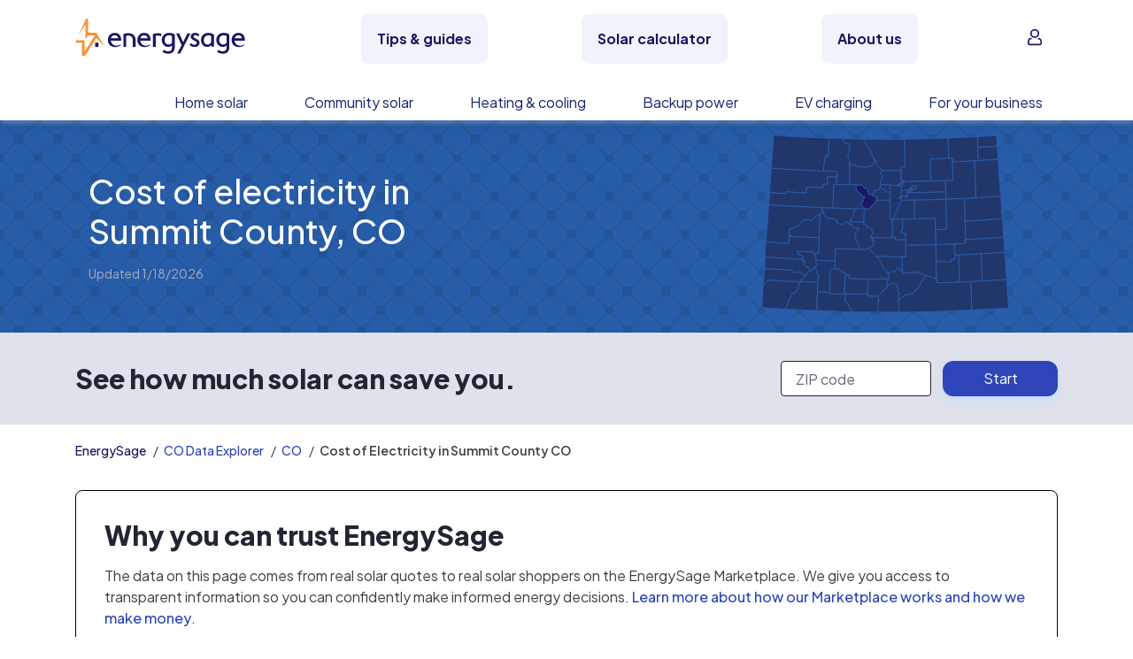

--- FILE ---
content_type: text/html; charset=UTF-8
request_url: https://www.energysage.com/community-solar/resources/
body_size: 23289
content:
<!DOCTYPE html><html  lang="en"><head><style type="text/css" data-primevue-style-id="layer-order" >@layer tailwind-base, primevue, tailwind-utilities</style><meta charset="utf-8"><meta name="viewport" content="width=device-width, initial-scale=1"><script type="importmap">{"imports":{"#entry":"https://pages.energysage.com/1.73.0/5ssUT6hq.js"}}</script><title>Community Solar | EnergySage</title><link rel="preconnect" href="https://a-us.storyblok.com" crossorigin="anonymous"><link rel="preconnect" href="https://api-us.storyblok.com" crossorigin="anonymous"><link rel="preconnect" href="https://dev.visualwebsiteoptimizer.com"><style>.loading-container[data-v-0d4fbfa1]{left:0;position:fixed;top:200px;width:100%;z-index:1000}.sk-cube-grid[data-v-0d4fbfa1]{height:40px;margin:200px auto;top:50%;width:40px}.sk-cube-grid .sk-cube[data-v-0d4fbfa1]{background-color:#1b1763;float:left;height:33%;width:33%}@media(prefers-reduced-motion:no-preference){.sk-cube-grid .sk-cube[data-v-0d4fbfa1]{animation:sk-cubeGridScaleDelay-0d4fbfa1 1.3s ease-in-out infinite}}.sk-cube-grid .sk-cube1[data-v-0d4fbfa1],.sk-cube-grid .sk-cube5[data-v-0d4fbfa1],.sk-cube-grid .sk-cube9[data-v-0d4fbfa1]{animation-delay:.2s}.sk-cube-grid .sk-cube2[data-v-0d4fbfa1],.sk-cube-grid .sk-cube6[data-v-0d4fbfa1]{animation-delay:.3s}.sk-cube-grid .sk-cube3[data-v-0d4fbfa1]{animation-delay:.4s}.sk-cube-grid .sk-cube4[data-v-0d4fbfa1],.sk-cube-grid .sk-cube8[data-v-0d4fbfa1]{animation-delay:.1s}.sk-cube-grid .sk-cube7[data-v-0d4fbfa1]{animation-delay:0s}@keyframes sk-cubeGridScaleDelay-0d4fbfa1{0%,70%,to{transform:scaleX(1)}35%{transform:scale3D(0,0,1)}}</style><style>@media(min-width:992px){.es-site-wide-banner[data-v-33796fca]{position:relative;z-index:1010}}</style><style>.PageSimpleBackgroundHero-image[data-v-8c69cf23] img{height:auto;-o-object-fit:cover;object-fit:cover;width:100%}.PageSimpleBackgroundHero-container[data-v-8c69cf23]{z-index:2}</style><style>.storyblok-rich-text[data-v-4dbf1f67] span[style*="color:"]{color:inherit!important}.storyblok-rich-text[data-v-4dbf1f67] u{text-decoration:none!important}</style><style>.image-content[data-v-d8e4f169]{left:0;-o-object-fit:cover;object-fit:cover;top:0}</style><style>.btn-link.inline[data-v-518a38c9]{border:0;height:auto;line-height:inherit;margin:0;padding:0;vertical-align:baseline}</style><style>.bg-blue-gradient,.bg-gradient-blue-50-to-300{background:linear-gradient(180deg,#ddedff,#85b2ff)}@media(min-width:992px){.bg-blue-gradient,.bg-gradient-blue-50-to-300{background:linear-gradient(90deg,#ddedff .06%,#85b2ff 99.94%)}}.bg-gradient-orange-50-to-white{background:linear-gradient(164deg,#fff3df 4.17%,#fff 96.59%)}@media(min-width:992px){.bg-gradient-orange-50-to-white{background:linear-gradient(130deg,#fff3df 17.88%,#fff 69.49%)}}.bg-radial-gradient-blue-900-to-300{background:radial-gradient(118.86% 123.26% at 73.16% 100%,#85b2ff 0,#1b1763)}.bg-gradient-white-to-blue-50,.bg-gradient-white-to-light-blue{background:linear-gradient(180deg,#fff,#ddedff)}.bg-gradient-white-to-blue-300{background:linear-gradient(180deg,#fff,#85b2ff)}</style><style>.LandingFeaturedArticle[data-v-b56d7fa8]{background-color:#fff;border:2px solid #eaecf4;border-radius:.75rem;overflow:hidden}.LandingFeaturedArticle-graphic[data-v-b56d7fa8]{height:auto}.LandingFeaturedArticle-graphic--featured[data-v-b56d7fa8]{border-radius:.75rem}@media(min-width:992px){.LandingFeaturedArticle[data-v-b56d7fa8]{background-color:transparent;border-radius:0;border-style:none}}</style><style>@media(min-width:768px){.CrossSellCardLink-container[data-v-94529939]{height:100%}}.CrossSellCardLink-graphic[data-v-94529939]{max-width:134px}.learn-more-link[data-v-94529939]:hover{text-decoration:underline}.CrossSellCard-content[data-v-94529939]{max-width:266px}@media(min-width:768px){.CrossSellCard-content[data-v-94529939]{max-width:100%}}</style><style>@media(min-width:992px){.PageSimpleHero[data-v-8bc7a59f] .EsZipCodeForm{justify-content:left!important}}</style><style>.PageValuePropV2[data-v-496a4e2a]{max-width:380px}.PageValuePropV2-icon[data-v-496a4e2a]{height:64px;width:64px}@media(min-width:992px){.PageValuePropV2-icon[data-v-496a4e2a]{height:72px;width:72px}}@media(min-width:768px){.font-weight-md-bold[data-v-496a4e2a]{font-weight:600}}</style><style>.es-logo-2024[data-v-7b40ad07]{color:#1b1763}</style><style>.es-site-wide-banner[data-v-547e8477]{background:linear-gradient(90deg,#f4df83,#fa6)}</style><style>.social-icons-container[data-v-87e7cb79]{gap:1.5rem}.social-icons-container a[data-v-87e7cb79]:last-child{margin-left:calc(-32px - 1.5rem)}.social-icons-container a[data-v-87e7cb79]:nth-last-child(2){margin-right:calc(32px + 1.5rem)}</style><link rel="stylesheet" href="https://pages.energysage.com/1.73.0/entry.BBDUr1T7.css" crossorigin><link rel="stylesheet" href="https://pages.energysage.com/1.73.0/CustomLoadingIndicator.CbPsowln.css" crossorigin><link rel="stylesheet" href="https://pages.energysage.com/1.73.0/EsStoryblokBannerAndNavBar.BZdkeOFe.css" crossorigin><link rel="stylesheet" href="https://pages.energysage.com/1.73.0/EsStoryblokNavBarLink.C_-29-xU.css" crossorigin><link rel="stylesheet" href="https://pages.energysage.com/1.73.0/es-button.DTELwjGe.css" crossorigin><link rel="stylesheet" href="https://pages.energysage.com/1.73.0/EsStoryblokFooter.DBkGveJ5.css" crossorigin><link rel="stylesheet" href="https://pages.energysage.com/1.73.0/RichTextComponent.Cfc4U7y5.css" crossorigin><link rel="stylesheet" href="https://pages.energysage.com/1.73.0/StoryblokImage.DusPvjuQ.css" crossorigin><link rel="stylesheet" href="https://pages.energysage.com/1.73.0/PageBlockWrapper.BlLVqa0N.css" crossorigin><link rel="stylesheet" href="https://pages.energysage.com/1.73.0/breakpoints.tn0RQdqM.css" crossorigin><link rel="stylesheet" href="https://pages.energysage.com/1.73.0/LandingFeaturedArticlesV2.onKIIGGa.css" crossorigin><link rel="preload" as="image" imagesrcset="https://a-us.storyblok.com/f/1006159/1920x748/f1cf9e243d/vlp-hero-csm.jpg/m/360x0/filters:format(webp) 360w, https://a-us.storyblok.com/f/1006159/1920x748/f1cf9e243d/vlp-hero-csm.jpg/m/580x0/filters:format(webp) 580w, https://a-us.storyblok.com/f/1006159/1920x748/f1cf9e243d/vlp-hero-csm.jpg/m/720x0/filters:format(webp) 720w, https://a-us.storyblok.com/f/1006159/1920x748/f1cf9e243d/vlp-hero-csm.jpg/m/800x0/filters:format(webp) 800w, https://a-us.storyblok.com/f/1006159/1920x748/f1cf9e243d/vlp-hero-csm.jpg/m/1000x0/filters:format(webp) 1000w, https://a-us.storyblok.com/f/1006159/1920x748/f1cf9e243d/vlp-hero-csm.jpg/m/1160x0/filters:format(webp) 1160w, https://a-us.storyblok.com/f/1006159/1920x748/f1cf9e243d/vlp-hero-csm.jpg/m/1400x0/filters:format(webp) 1400w, https://a-us.storyblok.com/f/1006159/1920x748/f1cf9e243d/vlp-hero-csm.jpg/m/1600x0/filters:format(webp) 1600w, https://a-us.storyblok.com/f/1006159/1920x748/f1cf9e243d/vlp-hero-csm.jpg/m/2000x0/filters:format(webp) 2000w, https://a-us.storyblok.com/f/1006159/1920x748/f1cf9e243d/vlp-hero-csm.jpg/m/2500x0/filters:format(webp) 2500w, https://a-us.storyblok.com/f/1006159/1920x748/f1cf9e243d/vlp-hero-csm.jpg/m/2800x0/filters:format(webp) 2800w, https://a-us.storyblok.com/f/1006159/1920x748/f1cf9e243d/vlp-hero-csm.jpg/m/5000x0/filters:format(webp) 5000w" imagesizes="(max-width: 767px) 360px, (max-width: 991px) 580px, (max-width: 1199px) 800px, (max-width: 1899px) 1000px, (max-width: 2500px) 1400px, 2500px"><link rel="preload" as="fetch" crossorigin="anonymous" href="https://pages.energysage.com/community-solar/resources/_payload.json?842f819f-b8e3-4cc2-a535-77338daf520e"><link rel="modulepreload" as="script" crossorigin href="https://pages.energysage.com/1.73.0/5ssUT6hq.js"><link rel="modulepreload" as="script" crossorigin href="https://pages.energysage.com/1.73.0/CBuHLfIU.js"><link rel="modulepreload" as="script" crossorigin href="https://pages.energysage.com/1.73.0/DObzan76.js"><link rel="modulepreload" as="script" crossorigin href="https://pages.energysage.com/1.73.0/DxIQDu9E.js"><link rel="modulepreload" as="script" crossorigin href="https://pages.energysage.com/1.73.0/zUamrSbO.js"><link rel="modulepreload" as="script" crossorigin href="https://pages.energysage.com/1.73.0/DjbTU8qs.js"><link rel="modulepreload" as="script" crossorigin href="https://pages.energysage.com/1.73.0/Bw106ju4.js"><link rel="modulepreload" as="script" crossorigin href="https://pages.energysage.com/1.73.0/DiA2ZTpU.js"><link rel="modulepreload" as="script" crossorigin href="https://pages.energysage.com/1.73.0/BX3AJi07.js"><link rel="modulepreload" as="script" crossorigin href="https://pages.energysage.com/1.73.0/_wC9dQLe.js"><link rel="modulepreload" as="script" crossorigin href="https://pages.energysage.com/1.73.0/BOSI9dGb.js"><link rel="modulepreload" as="script" crossorigin href="https://pages.energysage.com/1.73.0/CV5vSXs2.js"><link rel="modulepreload" as="script" crossorigin href="https://pages.energysage.com/1.73.0/CbHlG_Ay.js"><link rel="modulepreload" as="script" crossorigin href="https://pages.energysage.com/1.73.0/BAgotvQS.js"><link rel="modulepreload" as="script" crossorigin href="https://pages.energysage.com/1.73.0/W6E4sTxK.js"><link rel="modulepreload" as="script" crossorigin href="https://pages.energysage.com/1.73.0/DzgFDGv2.js"><link rel="modulepreload" as="script" crossorigin href="https://pages.energysage.com/1.73.0/DpkPjliO.js"><link rel="modulepreload" as="script" crossorigin href="https://pages.energysage.com/1.73.0/CSzvJLR2.js"><link rel="modulepreload" as="script" crossorigin href="https://pages.energysage.com/1.73.0/EgX3gGGt.js"><link rel="modulepreload" as="script" crossorigin href="https://pages.energysage.com/1.73.0/D8H8vmM0.js"><link rel="modulepreload" as="script" crossorigin href="https://pages.energysage.com/1.73.0/Ccxt0GLK.js"><link rel="modulepreload" as="script" crossorigin href="https://pages.energysage.com/1.73.0/B6JWzV13.js"><link rel="modulepreload" as="script" crossorigin href="https://pages.energysage.com/1.73.0/DvKS9606.js"><link rel="modulepreload" as="script" crossorigin href="https://pages.energysage.com/1.73.0/QutywMRi.js"><link rel="modulepreload" as="script" crossorigin href="https://pages.energysage.com/1.73.0/UuljvQIQ.js"><link rel="modulepreload" as="script" crossorigin href="https://pages.energysage.com/1.73.0/2afDc0oJ.js"><link rel="modulepreload" as="script" crossorigin href="https://pages.energysage.com/1.73.0/BCfdgiQn.js"><link rel="modulepreload" as="script" crossorigin href="https://pages.energysage.com/1.73.0/B9lF5fB9.js"><link rel="modulepreload" as="script" crossorigin href="https://pages.energysage.com/1.73.0/LkFzrlUV.js"><link rel="modulepreload" as="script" crossorigin href="https://pages.energysage.com/1.73.0/CJ8eI5NJ.js"><link rel="modulepreload" as="script" crossorigin href="https://pages.energysage.com/1.73.0/BXnZ90jL.js"><link rel="modulepreload" as="script" crossorigin href="https://pages.energysage.com/1.73.0/Cf6w-rLu.js"><link rel="modulepreload" as="script" crossorigin href="https://pages.energysage.com/1.73.0/CwdIPRkF.js"><link rel="modulepreload" as="script" crossorigin href="https://pages.energysage.com/1.73.0/COsU2cqa.js"><link rel="modulepreload" as="script" crossorigin href="https://pages.energysage.com/1.73.0/G9q10gm6.js"><link rel="modulepreload" as="script" crossorigin href="https://pages.energysage.com/1.73.0/DP4U-ckJ.js"><link rel="modulepreload" as="script" crossorigin href="https://pages.energysage.com/1.73.0/PWMAwZp8.js"><link rel="modulepreload" as="script" crossorigin href="https://pages.energysage.com/1.73.0/BNZz3D8G.js"><link rel="modulepreload" as="script" crossorigin href="https://pages.energysage.com/1.73.0/BYLtfJhE.js"><link rel="modulepreload" as="script" crossorigin href="https://pages.energysage.com/1.73.0/C7Gupcx-.js"><link rel="modulepreload" as="script" crossorigin href="https://pages.energysage.com/1.73.0/DB28S4Mz.js"><link rel="modulepreload" as="script" crossorigin href="https://pages.energysage.com/1.73.0/PKIXJq62.js"><link rel="modulepreload" as="script" crossorigin href="https://pages.energysage.com/1.73.0/D4kfdv_j.js"><link rel="modulepreload" as="script" crossorigin href="https://pages.energysage.com/1.73.0/CW6QauTw.js"><link rel="modulepreload" as="script" crossorigin href="https://pages.energysage.com/1.73.0/BpcQ-3sC.js"><link rel="modulepreload" as="script" crossorigin href="https://pages.energysage.com/1.73.0/DjxXWs7w.js"><link rel="modulepreload" as="script" crossorigin href="https://pages.energysage.com/1.73.0/C0cSedqj.js"><link rel="modulepreload" as="script" crossorigin href="https://pages.energysage.com/1.73.0/is8YiMYO.js"><link rel="modulepreload" as="script" crossorigin href="https://pages.energysage.com/1.73.0/Be3ZmWZN.js"><link rel="modulepreload" as="script" crossorigin href="https://pages.energysage.com/1.73.0/abnh86Mv.js"><link rel="modulepreload" as="script" crossorigin href="https://pages.energysage.com/1.73.0/D7L2qKlS.js"><link rel="modulepreload" as="script" crossorigin href="https://pages.energysage.com/1.73.0/cNgLBW4y.js"><link rel="modulepreload" as="script" crossorigin href="https://pages.energysage.com/1.73.0/SquL3BdF.js"><link rel="modulepreload" as="script" crossorigin href="https://pages.energysage.com/1.73.0/23bvtGej.js"><link rel="modulepreload" as="script" crossorigin href="https://pages.energysage.com/1.73.0/Ds2v-Khq.js"><link rel="modulepreload" as="script" crossorigin href="https://pages.energysage.com/1.73.0/C2RfikVv.js"><link rel="modulepreload" as="script" crossorigin href="https://pages.energysage.com/1.73.0/kYIfZK0k.js"><link rel="modulepreload" as="script" crossorigin href="https://pages.energysage.com/1.73.0/Ch7vaVvX.js"><link rel="modulepreload" as="script" crossorigin href="https://pages.energysage.com/1.73.0/5s4bgl1C.js"><link rel="modulepreload" as="script" crossorigin href="https://pages.energysage.com/1.73.0/DgFKa6M-.js"><link rel="modulepreload" as="script" crossorigin href="https://pages.energysage.com/1.73.0/qrSbDsU6.js"><link rel="modulepreload" as="script" crossorigin href="https://pages.energysage.com/1.73.0/2V3FVs05.js"><link rel="modulepreload" as="script" crossorigin href="https://pages.energysage.com/1.73.0/DsnseAws.js"><link rel="preload" as="fetch" fetchpriority="low" crossorigin="anonymous" href="https://pages.energysage.com/1.73.0/builds/meta/842f819f-b8e3-4cc2-a535-77338daf520e.json"><link rel="prefetch" as="script" crossorigin href="https://pages.energysage.com/1.73.0/CsfebZgc.js"><link rel="prefetch" as="script" crossorigin href="https://pages.energysage.com/1.73.0/4N9c0nLS.js"><link rel="prefetch" as="script" crossorigin href="https://pages.energysage.com/1.73.0/BVXWjTe4.js"><link rel="prefetch" as="script" crossorigin href="https://pages.energysage.com/1.73.0/BKm5m8-J.js"><link rel="prefetch" as="script" crossorigin href="https://pages.energysage.com/1.73.0/_KopSvZd.js"><link rel="prefetch" as="script" crossorigin href="https://pages.energysage.com/1.73.0/D90Cf24e.js"><link rel="prefetch" as="script" crossorigin href="https://pages.energysage.com/1.73.0/DoVLhvrc.js"><link rel="prefetch" as="script" crossorigin href="https://pages.energysage.com/1.73.0/Coiyuq6J.js"><link rel="prefetch" as="script" crossorigin href="https://pages.energysage.com/1.73.0/CDI5tiVN.js"><meta name="format-detection" content="telephone=no"><meta name="msapplication-TileColor" content="#1b1763"><meta name="theme-color" content="#1b1763"><link rel="icon" href="https://pages.energysage.com/favicon.ico" sizes="32x32"><link rel="icon" href="https://pages.energysage.com/favicon.svg" type="image/svg+xml"><link rel="apple-touch-icon" href="https://pages.energysage.com/apple-touch-icon.png"><link rel="manifest" href="https://pages.energysage.com/site.webmanifest"><script type="text/javascript" id="vwoCode">
                    window._vwo_code || (function() {
                    var account_id=669079,
                    version=2.1,
                    settings_tolerance=2000,
                    hide_element='body',
                    hide_element_style = 'opacity:0 !important;filter:alpha(opacity=0) !important;background:none !important;transition:none !important;',
                    /* DO NOT EDIT BELOW THIS LINE */
                    f=false,w=window,d=document,v=d.querySelector('#vwoCode'),cK='_vwo_'+account_id+'_settings',cc={};try{var c=JSON.parse(localStorage.getItem('_vwo_'+account_id+'_config'));cc=c&&typeof c==='object'?c:{}}catch(e){}var stT=cc.stT==='session'?w.sessionStorage:w.localStorage;code={nonce:v&&v.nonce,use_existing_jquery:function(){return typeof use_existing_jquery!=='undefined'?use_existing_jquery:undefined},library_tolerance:function(){return typeof library_tolerance!=='undefined'?library_tolerance:undefined},settings_tolerance:function(){return cc.sT||settings_tolerance},hide_element_style:function(){return'{'+(cc.hES||hide_element_style)+'}'},hide_element:function(){if(performance.getEntriesByName('first-contentful-paint')[0]){return''}return typeof cc.hE==='string'?cc.hE:hide_element},getVersion:function(){return version},finish:function(e){if(!f){f=true;var t=d.getElementById('_vis_opt_path_hides');if(t)t.parentNode.removeChild(t);if(e)(new Image).src='https://dev.visualwebsiteoptimizer.com/ee.gif?a='+account_id+e}},finished:function(){return f},addScript:function(e){var t=d.createElement('script');t.type='text/javascript';if(e.src){t.src=e.src}else{t.text=e.text}v&&t.setAttribute('nonce',v.nonce);d.getElementsByTagName('head')[0].appendChild(t)},load:function(e,t){var n=this.getSettings(),i=d.createElement('script'),r=this;t=t||{};if(n){i.textContent=n;d.getElementsByTagName('head')[0].appendChild(i);if(!w.VWO||VWO.caE){stT.removeItem(cK);r.load(e)}}else{var o=new XMLHttpRequest;o.open('GET',e,true);o.withCredentials=!t.dSC;o.responseType=t.responseType||'text';o.onload=function(){if(t.onloadCb){return t.onloadCb(o,e)}if(o.status===200||o.status===304){_vwo_code.addScript({text:o.responseText})}else{_vwo_code.finish('&e=loading_failure:'+e)}};o.onerror=function(){if(t.onerrorCb){return t.onerrorCb(e)}_vwo_code.finish('&e=loading_failure:'+e)};o.send()}},getSettings:function(){try{var e=stT.getItem(cK);if(!e){return}e=JSON.parse(e);if(Date.now()>e.e){stT.removeItem(cK);return}return e.s}catch(e){return}},init:function(){if(d.URL.indexOf('__vwo_disable__')>-1)return;var e=this.settings_tolerance();w._vwo_settings_timer=setTimeout(function(){_vwo_code.finish();stT.removeItem(cK)},e);var t;if(this.hide_element()!=='body'){t=d.createElement('style');var n=this.hide_element(),i=n?n+this.hide_element_style():'',r=d.getElementsByTagName('head')[0];t.setAttribute('id','_vis_opt_path_hides');v&&t.setAttribute('nonce',v.nonce);t.setAttribute('type','text/css');if(t.styleSheet)t.styleSheet.cssText=i;else t.appendChild(d.createTextNode(i));r.appendChild(t)}else{t=d.getElementsByTagName('head')[0];var i=d.createElement('div');i.style.cssText='z-index: 2147483647 !important;position: fixed !important;left: 0 !important;top: 0 !important;width: 100% !important;height: 100% !important;background: white !important;';i.setAttribute('id','_vis_opt_path_hides');i.classList.add('_vis_hide_layer');t.parentNode.insertBefore(i,t.nextSibling)}var o=window._vis_opt_url||d.URL,s='https://dev.visualwebsiteoptimizer.com/j.php?a='+account_id+'&u='+encodeURIComponent(o)+'&vn='+version;if(w.location.search.indexOf('_vwo_xhr')!==-1){this.addScript({src:s})}else{this.load(s+'&x=true')}}};w._vwo_code=code;code.init();})();
                    </script><meta name="description" content="Community Solar"><meta property="og:site_name" content="EnergySage"><meta property="og:url" content="https://www.energysage.com/community-solar/resources/"><meta property="og:type" content="website"><meta property="og:description" content="Community Solar"><meta property="og:title" content="Community Solar"><meta property="og:image" content><meta name="twitter:card" content="summary_large_image"><meta name="twitter:title" content="Community Solar"><meta name="twitter:description" content="Community Solar"><meta name="twitter:image" content><link rel="canonical" href="https://www.energysage.com/community-solar/resources/"><script type="application/ld+json">{"@context":"https://schema.org","@type":"WebPage","url":"https://www.energysage.com/community-solar/resources/","name":"Community Solar","description":"Community Solar","publisher":{"@type":"Organization","name":"EnergySage","url":"https://www.energysage.com","logo":{"@type":"ImageObject","url":"https://a-us.storyblok.com/f/1006159/205x45/cb6ed61b08/es_logo.svg","width":"205px","height":"45px"},"sameAs":["https://www.facebook.com/EnergySage","https://twitter.com/EnergySage","https://www.linkedin.com/company/energysage","https://www.youtube.com/c/EnergySage"],"contactPoint":{"@type":"ContactPoint","contactType":"Customer Service","telephone":"+1-888-838-4638","email":"support@energysage.com"},"email":"info@energysage.com","telephone":"+1-888-838-4638","knowsAbout":["Solar Energy","Heat Pumps"],"areaServed":["USA"],"founder":"Vikram Aggarwal","foundingDate":"2011-01-01"},"author":[]}</script><script type="module" src="https://pages.energysage.com/1.73.0/5ssUT6hq.js" crossorigin></script><script id="unhead:payload" type="application/json">{"titleTemplate":"%s | EnergySage"}</script><style type="text/css" data-primevue-style-id="base" >
.p-hidden-accessible {
    border: 0;
    clip: rect(0 0 0 0);
    height: 1px;
    margin: -1px;
    overflow: hidden;
    padding: 0;
    position: absolute;
    width: 1px;
}

.p-hidden-accessible input,
.p-hidden-accessible select {
    transform: scale(0);
}

.p-overflow-hidden {
    overflow: hidden;
    padding-right: var(--scrollbar-width);
}
</style></head><body><div id="__nuxt"><div><div><!--[--><div><div class="min-vh-100 body-container d-flex flex-column"><div class="loading-container" style="display:none;" data-v-0d4fbfa1><div class="sk-cube-grid" data-v-0d4fbfa1><div class="sk-cube sk-cube1" data-v-0d4fbfa1></div><div class="sk-cube sk-cube2" data-v-0d4fbfa1></div><div class="sk-cube sk-cube3" data-v-0d4fbfa1></div><div class="sk-cube sk-cube4" data-v-0d4fbfa1></div><div class="sk-cube sk-cube5" data-v-0d4fbfa1></div><div class="sk-cube sk-cube6" data-v-0d4fbfa1></div><div class="sk-cube sk-cube7" data-v-0d4fbfa1></div><div class="sk-cube sk-cube8" data-v-0d4fbfa1></div><div class="sk-cube sk-cube9" data-v-0d4fbfa1></div></div></div><div class="content-container flex-grow-1" role="main"><div><div class="d-flex flex-column" data-v-33796fca><div id="nav-main" class="nav-es-container order-lg-2" data-v-33796fca><div class="content-overlay"></div><nav class="nav-es-global navbar navbar-expand navbar-light py-0 font-size-base"><div class="d-flex d-lg-none col-2 px-0"><label for="data--main-menu" class="mb-0"><svg style="height:24px;width:24px;" xmlns="http://www.w3.org/2000/svg" viewbox="0 0 24 24" fill="currentColor" class="menu-toggle align-self-center"><path fill-rule="evenodd" clip-rule="evenodd" d="M2 5c0-.55228.44772-1 1-1h18c.5523 0 1 .44772 1 1s-.4477 1-1 1H3c-.55228 0-1-.44772-1-1Zm0 7c0-.5523.44772-1 1-1h18c.5523 0 1 .4477 1 1s-.4477 1-1 1H3c-.55228 0-1-.4477-1-1Zm0 7c0-.5523.44772-1 1-1h18c.5523 0 1 .4477 1 1s-.4477 1-1 1H3c-.55228 0-1-.4477-1-1Z"></path></svg><span class="sr-only">Open navigation menu</span></label></div><a href="https://www.energysage.com/" class="d-flex d-lg-none col-8 align-self-center justify-content-center px-0"><!--[--><div class="nav-es-logo-mobile align-items-center d-flex"><!--[--><svg class="es-logo-2024" style="height:45px;width:205px;" xmlns="http://www.w3.org/2000/svg" viewbox="0 0 205 45" width="205" height="45" fill="none" data-v-7b40ad07><path d="M47.929 17.293c-4.967 0-8.435 3.573-8.435 8.694 0 5.12 3.533 8.533 8.593 8.533 3.42 0 5.972-1.308 6.895-2.524a.308.308 0 0 0 .029-.327l-.114-.214a.311.311 0 0 0-.466-.097 7.103 7.103 0 0 1-4.452 1.56c-2.536 0-4.866-1.33-6.077-3.47a5.229 5.229 0 0 1-.843-2.076c-.02-.129-.06-.355-.081-.605H55.22c.17 0 .308-.138.308-.307v-.832c0-4.152-2.35-8.344-7.596-8.344v.009h-.004Zm-4.78 6.534c.635-2.306 2.337-3.619 4.715-3.619 2.71 0 3.744 1.89 4.124 3.619h-8.844.004ZM83.472 17.293c-4.967 0-8.435 3.573-8.435 8.694 0 5.12 3.533 8.533 8.593 8.533 3.42 0 5.972-1.308 6.896-2.524a.309.309 0 0 0 .028-.327l-.113-.214a.311.311 0 0 0-.466-.097 7.103 7.103 0 0 1-4.453 1.56c-2.536 0-4.866-1.33-6.077-3.47a5.23 5.23 0 0 1-.843-2.076c-.02-.129-.06-.355-.08-.605h12.243c.17 0 .308-.138.308-.307v-.832c0-4.152-2.35-8.344-7.597-8.344v.009h-.004Zm-4.784 6.534c.636-2.306 2.337-3.619 4.715-3.619 2.71 0 3.744 1.89 4.125 3.619h-8.845.004ZM197.399 17.293c-4.967 0-8.435 3.573-8.435 8.694 0 5.12 3.533 8.533 8.593 8.533 3.42 0 5.972-1.308 6.896-2.524a.308.308 0 0 0 .028-.327l-.113-.214a.311.311 0 0 0-.466-.097 7.103 7.103 0 0 1-4.452 1.56c-2.537 0-4.866-1.33-6.078-3.47-.004-.008-.008-.016-.016-.024a5.219 5.219 0 0 1-.826-2.052c-.021-.129-.061-.355-.081-.605h12.243c.17 0 .308-.138.308-.307v-.832c0-4.152-2.35-8.344-7.596-8.344v.009h-.005Zm-.064 2.915c2.71 0 3.743 1.89 4.124 3.619h-8.844c.636-2.306 2.337-3.619 4.716-3.619h.004ZM27.96 29.287h-3.7a.154.154 0 0 0-.154.153v4.693c0 .084.07.153.154.153h3.7a.154.154 0 0 0 .153-.153V29.44a.154.154 0 0 0-.154-.154Z" fill="currentColor" data-v-7b40ad07></path><path d="M25.553 17.228h-9.61a.306.306 0 0 1-.304-.303V.303A.306.306 0 0 0 15.335 0H13.35a.454.454 0 0 0-.414.267L3.918 20.37l8.475-13.303v17.668l3.258-4.272h8.062L11.214 40.08V26.197H1.406L0 29.3h7.973V44.7c0 .166.134.299.3.299h3.484a.294.294 0 0 0 .256-.141l13.576-21.311 9.63 10.18-9.67-16.496.004-.004Z" fill="#FF9133" data-v-7b40ad07></path><path d="M120.195 19.182c-1.945-1.272-4.145-1.89-6.73-1.89-2.37 0-4.57.78-6.186 2.197-1.791 1.567-2.735 3.772-2.735 6.381 0 3.166 1.325 5.165 2.435 6.28 1.43 1.438 3.375 2.261 5.332 2.261 1.523 0 3.184-.634 4.391-1.635a.166.166 0 0 1 .272.129v1.963c0 3.17-1.471 4.777-4.376 4.777-2.256 0-4.29-.856-5.352-1.587-.056-.04-.129-.053-.194-.04a.25.25 0 0 0-.162.117l-1.293 2.18a.166.166 0 0 0 .049.223c1.053.714 3.415 1.974 6.952 1.974 1.455 0 3.537-.29 5.198-1.684 1.641-1.377 2.476-3.489 2.476-6.283V19.324a.171.171 0 0 0-.077-.142Zm-3.221 1.975v7.988a.19.19 0 0 1-.024.093c-.843 1.325-2.496 2.245-4.06 2.245-1.953 0-4.858-1.494-4.858-5.609 0-2.617 1.43-5.674 5.47-5.674 1.6 0 2.787.517 3.387.816a.162.162 0 0 1 .089.15v-.009h-.004ZM139.123 17.943a.249.249 0 0 0-.215-.117h-3.233a.166.166 0 0 0-.149.092l-4.996 10.347a.168.168 0 0 1-.304-.004l-4.55-10.286a.252.252 0 0 0-.226-.15h-3.148a.246.246 0 0 0-.227.351l6.466 13.966c.02.048.02.1-.004.15l-5.202 9.68a.251.251 0 0 0 .004.245.243.243 0 0 0 .214.122h3.084a.25.25 0 0 0 .222-.138l12.272-24.016a.244.244 0 0 0-.008-.242ZM145.796 24.279c-1.531-.743-2.856-1.39-2.856-2.577 0-.864.688-1.736 2.224-1.736 1.535 0 2.889 1.127 3.253 1.518a.251.251 0 0 0 .405-.044l1.155-2.04a.158.158 0 0 0-.024-.193c-.855-.885-2.743-1.947-5.142-1.947-3.034 0-5.323 1.995-5.323 4.636 0 2.504 2.289 3.691 4.307 4.741 1.6.832 2.985 1.551 2.985 2.718 0 2.177-2.021 2.346-2.641 2.346-2.236 0-3.768-1.457-4.185-1.906a.244.244 0 0 0-.207-.076.25.25 0 0 0-.186.117l-1.289 2.076a.17.17 0 0 0 .029.21c.899.831 2.909 2.29 5.972 2.29 3.549 0 5.935-2.056 5.935-5.117 0-2.876-2.342-4.01-4.404-5.016h-.008ZM167.475 19.251a11.564 11.564 0 0 0-6.409-1.954c-4.546 0-9.148 2.935-9.148 8.54 0 4.871 3.2 8.542 7.446 8.542 1.832 0 3.651-.787 4.741-1.97a.167.167 0 0 1 .291.1l.089 1.333a.162.162 0 0 0 .166.153h2.731a.164.164 0 0 0 .166-.165V19.392a.162.162 0 0 0-.073-.137v-.004Zm-3.285 1.914v7.576s0 .04-.013.06c-.474 1.281-2.272 2.678-4.173 2.678-3.16 0-4.602-2.79-4.602-5.387 0-3.4 2.326-5.868 5.534-5.868 1.268 0 2.464.384 3.173.8a.16.16 0 0 1 .081.141ZM186.1 19.182c-1.945-1.272-4.145-1.89-6.725-1.89-2.371 0-4.571.78-6.187 2.197-1.791 1.567-2.735 3.772-2.735 6.381 0 3.166 1.325 5.165 2.435 6.28 1.43 1.438 3.375 2.261 5.332 2.261 1.523 0 3.184-.634 4.392-1.635a.166.166 0 0 1 .271.129v1.963c0 3.17-1.471 4.777-4.376 4.777-2.256 0-4.29-.856-5.351-1.587-.057-.04-.126-.053-.195-.04a.25.25 0 0 0-.162.117l-1.292 2.18a.165.165 0 0 0 .048.223c1.054.714 3.416 1.974 6.952 1.974 1.455 0 3.537-.29 5.199-1.684 1.64-1.377 2.475-3.489 2.475-6.283V19.324a.169.169 0 0 0-.077-.142h-.004Zm-7.305 12.297c-1.953 0-4.858-1.494-4.858-5.609 0-2.617 1.431-5.674 5.47-5.674 1.6 0 2.787.517 3.387.816a.162.162 0 0 1 .089.15v7.983a.19.19 0 0 1-.024.093c-.843 1.325-2.496 2.245-4.06 2.245l-.004-.004ZM72.821 34.294h-3.08a.164.164 0 0 1-.165-.165l-.073-8.8v-.012a5.33 5.33 0 0 0-.584-2.16 4.783 4.783 0 0 0-1.73-1.866c-.753-.477-1.697-.715-2.8-.715-.712 0-1.251.028-1.6.084-.291.049-.579.118-.854.21a.456.456 0 0 0-.316.433V34.12a.168.168 0 0 1-.17.166c-1.102-.008-2.111-.012-3.075-.012a.164.164 0 0 1-.167-.166v-15.33c0-.072.045-.137.114-.157.636-.202 1.454-.4 2.435-.59a19.63 19.63 0 0 1 3.699-.327c1.738 0 3.261.364 4.533 1.075 1.268.71 2.265 1.688 2.954 2.895.672 1.175 1.02 2.504 1.041 3.954v8.492a.164.164 0 0 1-.166.166v.008h.004ZM104.524 18.936a.167.167 0 0 0-.069-.226c-2.95-1.623-7.48-1.006-10.53-.085a.161.161 0 0 0-.113.158v15.33c0 .092.073.165.166.165.964 0 1.977.008 3.075.012.093 0 .17-.073.17-.165V21.307c0-.198.126-.372.312-.432.875-.271 1.305-.283 2.455-.295 1.102 0 2.046.242 2.8.715.129.08.308.258.425.064l1.305-2.427h.004v.004Z" fill="currentColor" data-v-7b40ad07></path></svg><!--]--></div><span class="sr-only">EnergySage</span><!--]--></a><div class="d-flex d-lg-none justify-content-end col-2 px-0"><label class="mb-0 text-decoration-none" for="data--account-menu"><svg style="height:24px;width:24px;" xmlns="http://www.w3.org/2000/svg" viewbox="0 0 24 24" fill="currentColor" class="align-self-center account-icon"><path d="M17.982 7.027c0 3.315-2.712 6.028-6.027 6.028s-6.027-2.713-6.027-6.028C5.928 3.712 8.64 1 11.955 1s6.027 2.712 6.027 6.027Z" fill="none"></path><path d="M11.955 13.055c3.315 0 6.027-2.713 6.027-6.028C17.982 3.712 15.27 1 11.955 1S5.928 3.712 5.928 7.027s2.712 6.028 6.027 6.028Zm0-10.046a4.03 4.03 0 0 1 4.018 4.018 4.03 4.03 0 0 1-4.018 4.019 4.03 4.03 0 0 1-4.018-4.019 4.03 4.03 0 0 1 4.018-4.018Z"></path><path d="m21.698 19.685-.401-3.114a3.843 3.843 0 0 0-1.306-2.512c-.703-.602-1.708-1.004-2.612-1.004h-.402c-.602 0-1.004.402-1.004 1.004 0 .603.402 1.005 1.004 1.005h.402c.502 0 1.005.2 1.306.502.402.302.603.804.703 1.206l.402 3.114v.402c0 .1-.1.301-.201.401-.1.101-.2.201-.301.201-.1.1-.302.1-.402.1H5.225c-.1 0-.302 0-.402-.1-.1-.1-.201-.1-.302-.2-.1-.101-.2-.201-.2-.402 0-.1-.1-.302 0-.402l.401-3.114a2.4 2.4 0 0 1 .704-1.306c.401-.302.803-.502 1.305-.502h.402c.603 0 1.005-.402 1.005-1.005 0-.603-.402-1.005-1.005-1.005h-.502c-1.005 0-1.909.402-2.612 1.005a3.842 3.842 0 0 0-1.306 2.511l-.401 3.114c-.1.402 0 .905.1 1.306.1.402.301.804.603 1.105.301.302.602.603 1.004.704.402.2.804.301 1.206.301h13.56c.402 0 .804-.1 1.206-.301.401-.201.703-.402 1.004-.804.302-.301.502-.703.603-1.105.1-.301.2-.703.1-1.105Z"></path></svg><span class="sr-only">Open account menu</span></label></div><input id="data--main-menu" class="menu-checkbox main-menu-checkbox" aria-labelledby="data--main-menu" type="checkbox"><div id="navbarNavDropdown" class="menu top-level-menu align-items-start d-flex flex-grow-1"><div class="menu-header d-lg-none d-flex align-items-center justify-content-center h-100 mb-50"><div class="col-3"></div><div class="col-6 align-self-center text-center py-100"><div class="nav-es-logo-mobile align-items-center d-flex"><!--[--><svg class="es-logo-2024" style="height:45px;width:205px;" xmlns="http://www.w3.org/2000/svg" viewbox="0 0 205 45" width="205" height="45" fill="none" data-v-7b40ad07><path d="M47.929 17.293c-4.967 0-8.435 3.573-8.435 8.694 0 5.12 3.533 8.533 8.593 8.533 3.42 0 5.972-1.308 6.895-2.524a.308.308 0 0 0 .029-.327l-.114-.214a.311.311 0 0 0-.466-.097 7.103 7.103 0 0 1-4.452 1.56c-2.536 0-4.866-1.33-6.077-3.47a5.229 5.229 0 0 1-.843-2.076c-.02-.129-.06-.355-.081-.605H55.22c.17 0 .308-.138.308-.307v-.832c0-4.152-2.35-8.344-7.596-8.344v.009h-.004Zm-4.78 6.534c.635-2.306 2.337-3.619 4.715-3.619 2.71 0 3.744 1.89 4.124 3.619h-8.844.004ZM83.472 17.293c-4.967 0-8.435 3.573-8.435 8.694 0 5.12 3.533 8.533 8.593 8.533 3.42 0 5.972-1.308 6.896-2.524a.309.309 0 0 0 .028-.327l-.113-.214a.311.311 0 0 0-.466-.097 7.103 7.103 0 0 1-4.453 1.56c-2.536 0-4.866-1.33-6.077-3.47a5.23 5.23 0 0 1-.843-2.076c-.02-.129-.06-.355-.08-.605h12.243c.17 0 .308-.138.308-.307v-.832c0-4.152-2.35-8.344-7.597-8.344v.009h-.004Zm-4.784 6.534c.636-2.306 2.337-3.619 4.715-3.619 2.71 0 3.744 1.89 4.125 3.619h-8.845.004ZM197.399 17.293c-4.967 0-8.435 3.573-8.435 8.694 0 5.12 3.533 8.533 8.593 8.533 3.42 0 5.972-1.308 6.896-2.524a.308.308 0 0 0 .028-.327l-.113-.214a.311.311 0 0 0-.466-.097 7.103 7.103 0 0 1-4.452 1.56c-2.537 0-4.866-1.33-6.078-3.47-.004-.008-.008-.016-.016-.024a5.219 5.219 0 0 1-.826-2.052c-.021-.129-.061-.355-.081-.605h12.243c.17 0 .308-.138.308-.307v-.832c0-4.152-2.35-8.344-7.596-8.344v.009h-.005Zm-.064 2.915c2.71 0 3.743 1.89 4.124 3.619h-8.844c.636-2.306 2.337-3.619 4.716-3.619h.004ZM27.96 29.287h-3.7a.154.154 0 0 0-.154.153v4.693c0 .084.07.153.154.153h3.7a.154.154 0 0 0 .153-.153V29.44a.154.154 0 0 0-.154-.154Z" fill="currentColor" data-v-7b40ad07></path><path d="M25.553 17.228h-9.61a.306.306 0 0 1-.304-.303V.303A.306.306 0 0 0 15.335 0H13.35a.454.454 0 0 0-.414.267L3.918 20.37l8.475-13.303v17.668l3.258-4.272h8.062L11.214 40.08V26.197H1.406L0 29.3h7.973V44.7c0 .166.134.299.3.299h3.484a.294.294 0 0 0 .256-.141l13.576-21.311 9.63 10.18-9.67-16.496.004-.004Z" fill="#FF9133" data-v-7b40ad07></path><path d="M120.195 19.182c-1.945-1.272-4.145-1.89-6.73-1.89-2.37 0-4.57.78-6.186 2.197-1.791 1.567-2.735 3.772-2.735 6.381 0 3.166 1.325 5.165 2.435 6.28 1.43 1.438 3.375 2.261 5.332 2.261 1.523 0 3.184-.634 4.391-1.635a.166.166 0 0 1 .272.129v1.963c0 3.17-1.471 4.777-4.376 4.777-2.256 0-4.29-.856-5.352-1.587-.056-.04-.129-.053-.194-.04a.25.25 0 0 0-.162.117l-1.293 2.18a.166.166 0 0 0 .049.223c1.053.714 3.415 1.974 6.952 1.974 1.455 0 3.537-.29 5.198-1.684 1.641-1.377 2.476-3.489 2.476-6.283V19.324a.171.171 0 0 0-.077-.142Zm-3.221 1.975v7.988a.19.19 0 0 1-.024.093c-.843 1.325-2.496 2.245-4.06 2.245-1.953 0-4.858-1.494-4.858-5.609 0-2.617 1.43-5.674 5.47-5.674 1.6 0 2.787.517 3.387.816a.162.162 0 0 1 .089.15v-.009h-.004ZM139.123 17.943a.249.249 0 0 0-.215-.117h-3.233a.166.166 0 0 0-.149.092l-4.996 10.347a.168.168 0 0 1-.304-.004l-4.55-10.286a.252.252 0 0 0-.226-.15h-3.148a.246.246 0 0 0-.227.351l6.466 13.966c.02.048.02.1-.004.15l-5.202 9.68a.251.251 0 0 0 .004.245.243.243 0 0 0 .214.122h3.084a.25.25 0 0 0 .222-.138l12.272-24.016a.244.244 0 0 0-.008-.242ZM145.796 24.279c-1.531-.743-2.856-1.39-2.856-2.577 0-.864.688-1.736 2.224-1.736 1.535 0 2.889 1.127 3.253 1.518a.251.251 0 0 0 .405-.044l1.155-2.04a.158.158 0 0 0-.024-.193c-.855-.885-2.743-1.947-5.142-1.947-3.034 0-5.323 1.995-5.323 4.636 0 2.504 2.289 3.691 4.307 4.741 1.6.832 2.985 1.551 2.985 2.718 0 2.177-2.021 2.346-2.641 2.346-2.236 0-3.768-1.457-4.185-1.906a.244.244 0 0 0-.207-.076.25.25 0 0 0-.186.117l-1.289 2.076a.17.17 0 0 0 .029.21c.899.831 2.909 2.29 5.972 2.29 3.549 0 5.935-2.056 5.935-5.117 0-2.876-2.342-4.01-4.404-5.016h-.008ZM167.475 19.251a11.564 11.564 0 0 0-6.409-1.954c-4.546 0-9.148 2.935-9.148 8.54 0 4.871 3.2 8.542 7.446 8.542 1.832 0 3.651-.787 4.741-1.97a.167.167 0 0 1 .291.1l.089 1.333a.162.162 0 0 0 .166.153h2.731a.164.164 0 0 0 .166-.165V19.392a.162.162 0 0 0-.073-.137v-.004Zm-3.285 1.914v7.576s0 .04-.013.06c-.474 1.281-2.272 2.678-4.173 2.678-3.16 0-4.602-2.79-4.602-5.387 0-3.4 2.326-5.868 5.534-5.868 1.268 0 2.464.384 3.173.8a.16.16 0 0 1 .081.141ZM186.1 19.182c-1.945-1.272-4.145-1.89-6.725-1.89-2.371 0-4.571.78-6.187 2.197-1.791 1.567-2.735 3.772-2.735 6.381 0 3.166 1.325 5.165 2.435 6.28 1.43 1.438 3.375 2.261 5.332 2.261 1.523 0 3.184-.634 4.392-1.635a.166.166 0 0 1 .271.129v1.963c0 3.17-1.471 4.777-4.376 4.777-2.256 0-4.29-.856-5.351-1.587-.057-.04-.126-.053-.195-.04a.25.25 0 0 0-.162.117l-1.292 2.18a.165.165 0 0 0 .048.223c1.054.714 3.416 1.974 6.952 1.974 1.455 0 3.537-.29 5.199-1.684 1.64-1.377 2.475-3.489 2.475-6.283V19.324a.169.169 0 0 0-.077-.142h-.004Zm-7.305 12.297c-1.953 0-4.858-1.494-4.858-5.609 0-2.617 1.431-5.674 5.47-5.674 1.6 0 2.787.517 3.387.816a.162.162 0 0 1 .089.15v7.983a.19.19 0 0 1-.024.093c-.843 1.325-2.496 2.245-4.06 2.245l-.004-.004ZM72.821 34.294h-3.08a.164.164 0 0 1-.165-.165l-.073-8.8v-.012a5.33 5.33 0 0 0-.584-2.16 4.783 4.783 0 0 0-1.73-1.866c-.753-.477-1.697-.715-2.8-.715-.712 0-1.251.028-1.6.084-.291.049-.579.118-.854.21a.456.456 0 0 0-.316.433V34.12a.168.168 0 0 1-.17.166c-1.102-.008-2.111-.012-3.075-.012a.164.164 0 0 1-.167-.166v-15.33c0-.072.045-.137.114-.157.636-.202 1.454-.4 2.435-.59a19.63 19.63 0 0 1 3.699-.327c1.738 0 3.261.364 4.533 1.075 1.268.71 2.265 1.688 2.954 2.895.672 1.175 1.02 2.504 1.041 3.954v8.492a.164.164 0 0 1-.166.166v.008h.004ZM104.524 18.936a.167.167 0 0 0-.069-.226c-2.95-1.623-7.48-1.006-10.53-.085a.161.161 0 0 0-.113.158v15.33c0 .092.073.165.166.165.964 0 1.977.008 3.075.012.093 0 .17-.073.17-.165V21.307c0-.198.126-.372.312-.432.875-.271 1.305-.283 2.455-.295 1.102 0 2.046.242 2.8.715.129.08.308.258.425.064l1.305-2.427h.004v.004Z" fill="currentColor" data-v-7b40ad07></path></svg><!--]--></div></div><div class="d-flex col-3 justify-content-end"><label for="data--main-menu" class="mb-0"><svg style="height:24px;width:24px;" xmlns="http://www.w3.org/2000/svg" viewbox="0 0 24 24" fill="currentColor" class="menu-toggle align-self-center"><path fill-rule="evenodd" clip-rule="evenodd" d="M5.293 5.293a1 1 0 0 1 1.414 0L12 10.586l5.293-5.293a1 1 0 1 1 1.414 1.414L13.414 12l5.293 5.293a1 1 0 0 1-1.414 1.414L12 13.414l-5.293 5.293a1 1 0 0 1-1.414-1.414L10.586 12 5.293 6.707a1 1 0 0 1 0-1.414Z"></path></svg><span class="sr-only">Close</span></label></div></div><div class="navbar-nav d-flex flex-column w-100"><div class="container align-items-start d-flex flex-lg-nowrap justify-content-between top-level-nav"><!--[--><a href="https://www.energysage.com/" class="navbar-brand d-none d-lg-block"><!--[--><div class="nav-es-logo-desktop pt-100"><!--[--><svg class="es-logo-2024" style="height:45px;width:205px;" xmlns="http://www.w3.org/2000/svg" viewbox="0 0 205 45" width="205" height="45" fill="none" data-v-7b40ad07><path d="M47.929 17.293c-4.967 0-8.435 3.573-8.435 8.694 0 5.12 3.533 8.533 8.593 8.533 3.42 0 5.972-1.308 6.895-2.524a.308.308 0 0 0 .029-.327l-.114-.214a.311.311 0 0 0-.466-.097 7.103 7.103 0 0 1-4.452 1.56c-2.536 0-4.866-1.33-6.077-3.47a5.229 5.229 0 0 1-.843-2.076c-.02-.129-.06-.355-.081-.605H55.22c.17 0 .308-.138.308-.307v-.832c0-4.152-2.35-8.344-7.596-8.344v.009h-.004Zm-4.78 6.534c.635-2.306 2.337-3.619 4.715-3.619 2.71 0 3.744 1.89 4.124 3.619h-8.844.004ZM83.472 17.293c-4.967 0-8.435 3.573-8.435 8.694 0 5.12 3.533 8.533 8.593 8.533 3.42 0 5.972-1.308 6.896-2.524a.309.309 0 0 0 .028-.327l-.113-.214a.311.311 0 0 0-.466-.097 7.103 7.103 0 0 1-4.453 1.56c-2.536 0-4.866-1.33-6.077-3.47a5.23 5.23 0 0 1-.843-2.076c-.02-.129-.06-.355-.08-.605h12.243c.17 0 .308-.138.308-.307v-.832c0-4.152-2.35-8.344-7.597-8.344v.009h-.004Zm-4.784 6.534c.636-2.306 2.337-3.619 4.715-3.619 2.71 0 3.744 1.89 4.125 3.619h-8.845.004ZM197.399 17.293c-4.967 0-8.435 3.573-8.435 8.694 0 5.12 3.533 8.533 8.593 8.533 3.42 0 5.972-1.308 6.896-2.524a.308.308 0 0 0 .028-.327l-.113-.214a.311.311 0 0 0-.466-.097 7.103 7.103 0 0 1-4.452 1.56c-2.537 0-4.866-1.33-6.078-3.47-.004-.008-.008-.016-.016-.024a5.219 5.219 0 0 1-.826-2.052c-.021-.129-.061-.355-.081-.605h12.243c.17 0 .308-.138.308-.307v-.832c0-4.152-2.35-8.344-7.596-8.344v.009h-.005Zm-.064 2.915c2.71 0 3.743 1.89 4.124 3.619h-8.844c.636-2.306 2.337-3.619 4.716-3.619h.004ZM27.96 29.287h-3.7a.154.154 0 0 0-.154.153v4.693c0 .084.07.153.154.153h3.7a.154.154 0 0 0 .153-.153V29.44a.154.154 0 0 0-.154-.154Z" fill="currentColor" data-v-7b40ad07></path><path d="M25.553 17.228h-9.61a.306.306 0 0 1-.304-.303V.303A.306.306 0 0 0 15.335 0H13.35a.454.454 0 0 0-.414.267L3.918 20.37l8.475-13.303v17.668l3.258-4.272h8.062L11.214 40.08V26.197H1.406L0 29.3h7.973V44.7c0 .166.134.299.3.299h3.484a.294.294 0 0 0 .256-.141l13.576-21.311 9.63 10.18-9.67-16.496.004-.004Z" fill="#FF9133" data-v-7b40ad07></path><path d="M120.195 19.182c-1.945-1.272-4.145-1.89-6.73-1.89-2.37 0-4.57.78-6.186 2.197-1.791 1.567-2.735 3.772-2.735 6.381 0 3.166 1.325 5.165 2.435 6.28 1.43 1.438 3.375 2.261 5.332 2.261 1.523 0 3.184-.634 4.391-1.635a.166.166 0 0 1 .272.129v1.963c0 3.17-1.471 4.777-4.376 4.777-2.256 0-4.29-.856-5.352-1.587-.056-.04-.129-.053-.194-.04a.25.25 0 0 0-.162.117l-1.293 2.18a.166.166 0 0 0 .049.223c1.053.714 3.415 1.974 6.952 1.974 1.455 0 3.537-.29 5.198-1.684 1.641-1.377 2.476-3.489 2.476-6.283V19.324a.171.171 0 0 0-.077-.142Zm-3.221 1.975v7.988a.19.19 0 0 1-.024.093c-.843 1.325-2.496 2.245-4.06 2.245-1.953 0-4.858-1.494-4.858-5.609 0-2.617 1.43-5.674 5.47-5.674 1.6 0 2.787.517 3.387.816a.162.162 0 0 1 .089.15v-.009h-.004ZM139.123 17.943a.249.249 0 0 0-.215-.117h-3.233a.166.166 0 0 0-.149.092l-4.996 10.347a.168.168 0 0 1-.304-.004l-4.55-10.286a.252.252 0 0 0-.226-.15h-3.148a.246.246 0 0 0-.227.351l6.466 13.966c.02.048.02.1-.004.15l-5.202 9.68a.251.251 0 0 0 .004.245.243.243 0 0 0 .214.122h3.084a.25.25 0 0 0 .222-.138l12.272-24.016a.244.244 0 0 0-.008-.242ZM145.796 24.279c-1.531-.743-2.856-1.39-2.856-2.577 0-.864.688-1.736 2.224-1.736 1.535 0 2.889 1.127 3.253 1.518a.251.251 0 0 0 .405-.044l1.155-2.04a.158.158 0 0 0-.024-.193c-.855-.885-2.743-1.947-5.142-1.947-3.034 0-5.323 1.995-5.323 4.636 0 2.504 2.289 3.691 4.307 4.741 1.6.832 2.985 1.551 2.985 2.718 0 2.177-2.021 2.346-2.641 2.346-2.236 0-3.768-1.457-4.185-1.906a.244.244 0 0 0-.207-.076.25.25 0 0 0-.186.117l-1.289 2.076a.17.17 0 0 0 .029.21c.899.831 2.909 2.29 5.972 2.29 3.549 0 5.935-2.056 5.935-5.117 0-2.876-2.342-4.01-4.404-5.016h-.008ZM167.475 19.251a11.564 11.564 0 0 0-6.409-1.954c-4.546 0-9.148 2.935-9.148 8.54 0 4.871 3.2 8.542 7.446 8.542 1.832 0 3.651-.787 4.741-1.97a.167.167 0 0 1 .291.1l.089 1.333a.162.162 0 0 0 .166.153h2.731a.164.164 0 0 0 .166-.165V19.392a.162.162 0 0 0-.073-.137v-.004Zm-3.285 1.914v7.576s0 .04-.013.06c-.474 1.281-2.272 2.678-4.173 2.678-3.16 0-4.602-2.79-4.602-5.387 0-3.4 2.326-5.868 5.534-5.868 1.268 0 2.464.384 3.173.8a.16.16 0 0 1 .081.141ZM186.1 19.182c-1.945-1.272-4.145-1.89-6.725-1.89-2.371 0-4.571.78-6.187 2.197-1.791 1.567-2.735 3.772-2.735 6.381 0 3.166 1.325 5.165 2.435 6.28 1.43 1.438 3.375 2.261 5.332 2.261 1.523 0 3.184-.634 4.392-1.635a.166.166 0 0 1 .271.129v1.963c0 3.17-1.471 4.777-4.376 4.777-2.256 0-4.29-.856-5.351-1.587-.057-.04-.126-.053-.195-.04a.25.25 0 0 0-.162.117l-1.292 2.18a.165.165 0 0 0 .048.223c1.054.714 3.416 1.974 6.952 1.974 1.455 0 3.537-.29 5.199-1.684 1.64-1.377 2.475-3.489 2.475-6.283V19.324a.169.169 0 0 0-.077-.142h-.004Zm-7.305 12.297c-1.953 0-4.858-1.494-4.858-5.609 0-2.617 1.431-5.674 5.47-5.674 1.6 0 2.787.517 3.387.816a.162.162 0 0 1 .089.15v7.983a.19.19 0 0 1-.024.093c-.843 1.325-2.496 2.245-4.06 2.245l-.004-.004ZM72.821 34.294h-3.08a.164.164 0 0 1-.165-.165l-.073-8.8v-.012a5.33 5.33 0 0 0-.584-2.16 4.783 4.783 0 0 0-1.73-1.866c-.753-.477-1.697-.715-2.8-.715-.712 0-1.251.028-1.6.084-.291.049-.579.118-.854.21a.456.456 0 0 0-.316.433V34.12a.168.168 0 0 1-.17.166c-1.102-.008-2.111-.012-3.075-.012a.164.164 0 0 1-.167-.166v-15.33c0-.072.045-.137.114-.157.636-.202 1.454-.4 2.435-.59a19.63 19.63 0 0 1 3.699-.327c1.738 0 3.261.364 4.533 1.075 1.268.71 2.265 1.688 2.954 2.895.672 1.175 1.02 2.504 1.041 3.954v8.492a.164.164 0 0 1-.166.166v.008h.004ZM104.524 18.936a.167.167 0 0 0-.069-.226c-2.95-1.623-7.48-1.006-10.53-.085a.161.161 0 0 0-.113.158v15.33c0 .092.073.165.166.165.964 0 1.977.008 3.075.012.093 0 .17-.073.17-.165V21.307c0-.198.126-.372.312-.432.875-.271 1.305-.283 2.455-.295 1.102 0 2.046.242 2.8.715.129.08.308.258.425.064l1.305-2.427h.004v.004Z" fill="currentColor" data-v-7b40ad07></path></svg><!--]--></div><span class="sr-only">EnergySage</span><!--]--></a><!--[--><div class="nav-item top-header mx-0 has-dropdown"><div class="top-header-inner w-100"><a href="#" class="nav-link d-none d-lg-block py-100 font-weight-bolder dropdown-toggle" data-toggle="dropdown" aria-haspopup="true" aria-expanded="false"><!--[--><div class="d-lg-flex align-items-center">Tips &amp; guides</div><!--]--></a><label class="nav-link d-flex d-lg-none align-items-center w-100 h-100 px-0 py-lg-100 px-100 font-weight-bold justify-content-between dropdown-label" for="menu-Tips &amp; guides"><div class="align-items-center d-flex">Tips &amp; guides</div><svg style="height:24px;width:24px;" xmlns="http://www.w3.org/2000/svg" viewbox="0 0 24 24" fill="currentColor" class="expand-icon"><path fill-rule="evenodd" clip-rule="evenodd" d="M12.293 4.293a1 1 0 0 1 1.414 0l7 7a1 1 0 0 1 0 1.414l-7 7a1 1 0 0 1-1.414-1.414L17.586 13H4a1 1 0 1 1 0-2h13.586l-5.293-5.293a1 1 0 0 1 0-1.414Z"></path></svg></label><input id="menu-Tips &amp; guides" name="menu-Tips &amp; guides" type="checkbox" class="menu-checkbox"><div class="menu"><div class="menu-header"><div class="col-3"></div><div class="col-6 align-self-center text-center py-100"><div class="nav-es-logo-mobile align-items-center d-flex"><!--[--><!--[--><svg class="es-logo-2024" style="height:45px;width:205px;" xmlns="http://www.w3.org/2000/svg" viewbox="0 0 205 45" width="205" height="45" fill="none" data-v-7b40ad07><path d="M47.929 17.293c-4.967 0-8.435 3.573-8.435 8.694 0 5.12 3.533 8.533 8.593 8.533 3.42 0 5.972-1.308 6.895-2.524a.308.308 0 0 0 .029-.327l-.114-.214a.311.311 0 0 0-.466-.097 7.103 7.103 0 0 1-4.452 1.56c-2.536 0-4.866-1.33-6.077-3.47a5.229 5.229 0 0 1-.843-2.076c-.02-.129-.06-.355-.081-.605H55.22c.17 0 .308-.138.308-.307v-.832c0-4.152-2.35-8.344-7.596-8.344v.009h-.004Zm-4.78 6.534c.635-2.306 2.337-3.619 4.715-3.619 2.71 0 3.744 1.89 4.124 3.619h-8.844.004ZM83.472 17.293c-4.967 0-8.435 3.573-8.435 8.694 0 5.12 3.533 8.533 8.593 8.533 3.42 0 5.972-1.308 6.896-2.524a.309.309 0 0 0 .028-.327l-.113-.214a.311.311 0 0 0-.466-.097 7.103 7.103 0 0 1-4.453 1.56c-2.536 0-4.866-1.33-6.077-3.47a5.23 5.23 0 0 1-.843-2.076c-.02-.129-.06-.355-.08-.605h12.243c.17 0 .308-.138.308-.307v-.832c0-4.152-2.35-8.344-7.597-8.344v.009h-.004Zm-4.784 6.534c.636-2.306 2.337-3.619 4.715-3.619 2.71 0 3.744 1.89 4.125 3.619h-8.845.004ZM197.399 17.293c-4.967 0-8.435 3.573-8.435 8.694 0 5.12 3.533 8.533 8.593 8.533 3.42 0 5.972-1.308 6.896-2.524a.308.308 0 0 0 .028-.327l-.113-.214a.311.311 0 0 0-.466-.097 7.103 7.103 0 0 1-4.452 1.56c-2.537 0-4.866-1.33-6.078-3.47-.004-.008-.008-.016-.016-.024a5.219 5.219 0 0 1-.826-2.052c-.021-.129-.061-.355-.081-.605h12.243c.17 0 .308-.138.308-.307v-.832c0-4.152-2.35-8.344-7.596-8.344v.009h-.005Zm-.064 2.915c2.71 0 3.743 1.89 4.124 3.619h-8.844c.636-2.306 2.337-3.619 4.716-3.619h.004ZM27.96 29.287h-3.7a.154.154 0 0 0-.154.153v4.693c0 .084.07.153.154.153h3.7a.154.154 0 0 0 .153-.153V29.44a.154.154 0 0 0-.154-.154Z" fill="currentColor" data-v-7b40ad07></path><path d="M25.553 17.228h-9.61a.306.306 0 0 1-.304-.303V.303A.306.306 0 0 0 15.335 0H13.35a.454.454 0 0 0-.414.267L3.918 20.37l8.475-13.303v17.668l3.258-4.272h8.062L11.214 40.08V26.197H1.406L0 29.3h7.973V44.7c0 .166.134.299.3.299h3.484a.294.294 0 0 0 .256-.141l13.576-21.311 9.63 10.18-9.67-16.496.004-.004Z" fill="#FF9133" data-v-7b40ad07></path><path d="M120.195 19.182c-1.945-1.272-4.145-1.89-6.73-1.89-2.37 0-4.57.78-6.186 2.197-1.791 1.567-2.735 3.772-2.735 6.381 0 3.166 1.325 5.165 2.435 6.28 1.43 1.438 3.375 2.261 5.332 2.261 1.523 0 3.184-.634 4.391-1.635a.166.166 0 0 1 .272.129v1.963c0 3.17-1.471 4.777-4.376 4.777-2.256 0-4.29-.856-5.352-1.587-.056-.04-.129-.053-.194-.04a.25.25 0 0 0-.162.117l-1.293 2.18a.166.166 0 0 0 .049.223c1.053.714 3.415 1.974 6.952 1.974 1.455 0 3.537-.29 5.198-1.684 1.641-1.377 2.476-3.489 2.476-6.283V19.324a.171.171 0 0 0-.077-.142Zm-3.221 1.975v7.988a.19.19 0 0 1-.024.093c-.843 1.325-2.496 2.245-4.06 2.245-1.953 0-4.858-1.494-4.858-5.609 0-2.617 1.43-5.674 5.47-5.674 1.6 0 2.787.517 3.387.816a.162.162 0 0 1 .089.15v-.009h-.004ZM139.123 17.943a.249.249 0 0 0-.215-.117h-3.233a.166.166 0 0 0-.149.092l-4.996 10.347a.168.168 0 0 1-.304-.004l-4.55-10.286a.252.252 0 0 0-.226-.15h-3.148a.246.246 0 0 0-.227.351l6.466 13.966c.02.048.02.1-.004.15l-5.202 9.68a.251.251 0 0 0 .004.245.243.243 0 0 0 .214.122h3.084a.25.25 0 0 0 .222-.138l12.272-24.016a.244.244 0 0 0-.008-.242ZM145.796 24.279c-1.531-.743-2.856-1.39-2.856-2.577 0-.864.688-1.736 2.224-1.736 1.535 0 2.889 1.127 3.253 1.518a.251.251 0 0 0 .405-.044l1.155-2.04a.158.158 0 0 0-.024-.193c-.855-.885-2.743-1.947-5.142-1.947-3.034 0-5.323 1.995-5.323 4.636 0 2.504 2.289 3.691 4.307 4.741 1.6.832 2.985 1.551 2.985 2.718 0 2.177-2.021 2.346-2.641 2.346-2.236 0-3.768-1.457-4.185-1.906a.244.244 0 0 0-.207-.076.25.25 0 0 0-.186.117l-1.289 2.076a.17.17 0 0 0 .029.21c.899.831 2.909 2.29 5.972 2.29 3.549 0 5.935-2.056 5.935-5.117 0-2.876-2.342-4.01-4.404-5.016h-.008ZM167.475 19.251a11.564 11.564 0 0 0-6.409-1.954c-4.546 0-9.148 2.935-9.148 8.54 0 4.871 3.2 8.542 7.446 8.542 1.832 0 3.651-.787 4.741-1.97a.167.167 0 0 1 .291.1l.089 1.333a.162.162 0 0 0 .166.153h2.731a.164.164 0 0 0 .166-.165V19.392a.162.162 0 0 0-.073-.137v-.004Zm-3.285 1.914v7.576s0 .04-.013.06c-.474 1.281-2.272 2.678-4.173 2.678-3.16 0-4.602-2.79-4.602-5.387 0-3.4 2.326-5.868 5.534-5.868 1.268 0 2.464.384 3.173.8a.16.16 0 0 1 .081.141ZM186.1 19.182c-1.945-1.272-4.145-1.89-6.725-1.89-2.371 0-4.571.78-6.187 2.197-1.791 1.567-2.735 3.772-2.735 6.381 0 3.166 1.325 5.165 2.435 6.28 1.43 1.438 3.375 2.261 5.332 2.261 1.523 0 3.184-.634 4.392-1.635a.166.166 0 0 1 .271.129v1.963c0 3.17-1.471 4.777-4.376 4.777-2.256 0-4.29-.856-5.351-1.587-.057-.04-.126-.053-.195-.04a.25.25 0 0 0-.162.117l-1.292 2.18a.165.165 0 0 0 .048.223c1.054.714 3.416 1.974 6.952 1.974 1.455 0 3.537-.29 5.199-1.684 1.64-1.377 2.475-3.489 2.475-6.283V19.324a.169.169 0 0 0-.077-.142h-.004Zm-7.305 12.297c-1.953 0-4.858-1.494-4.858-5.609 0-2.617 1.431-5.674 5.47-5.674 1.6 0 2.787.517 3.387.816a.162.162 0 0 1 .089.15v7.983a.19.19 0 0 1-.024.093c-.843 1.325-2.496 2.245-4.06 2.245l-.004-.004ZM72.821 34.294h-3.08a.164.164 0 0 1-.165-.165l-.073-8.8v-.012a5.33 5.33 0 0 0-.584-2.16 4.783 4.783 0 0 0-1.73-1.866c-.753-.477-1.697-.715-2.8-.715-.712 0-1.251.028-1.6.084-.291.049-.579.118-.854.21a.456.456 0 0 0-.316.433V34.12a.168.168 0 0 1-.17.166c-1.102-.008-2.111-.012-3.075-.012a.164.164 0 0 1-.167-.166v-15.33c0-.072.045-.137.114-.157.636-.202 1.454-.4 2.435-.59a19.63 19.63 0 0 1 3.699-.327c1.738 0 3.261.364 4.533 1.075 1.268.71 2.265 1.688 2.954 2.895.672 1.175 1.02 2.504 1.041 3.954v8.492a.164.164 0 0 1-.166.166v.008h.004ZM104.524 18.936a.167.167 0 0 0-.069-.226c-2.95-1.623-7.48-1.006-10.53-.085a.161.161 0 0 0-.113.158v15.33c0 .092.073.165.166.165.964 0 1.977.008 3.075.012.093 0 .17-.073.17-.165V21.307c0-.198.126-.372.312-.432.875-.271 1.305-.283 2.455-.295 1.102 0 2.046.242 2.8.715.129.08.308.258.425.064l1.305-2.427h.004v.004Z" fill="currentColor" data-v-7b40ad07></path></svg><!--]--><!--]--></div><span class="sr-only">EnergySage</span></div><div class="d-flex col-3 justify-content-end"><label for="data--main-menu" class="mb-0"><svg style="height:24px;width:24px;" xmlns="http://www.w3.org/2000/svg" viewbox="0 0 24 24" fill="currentColor" class="menu-toggle align-self-center"><path fill-rule="evenodd" clip-rule="evenodd" d="M5.293 5.293a1 1 0 0 1 1.414 0L12 10.586l5.293-5.293a1 1 0 1 1 1.414 1.414L13.414 12l5.293 5.293a1 1 0 0 1-1.414 1.414L12 13.414l-5.293 5.293a1 1 0 0 1-1.414-1.414L10.586 12 5.293 6.707a1 1 0 0 1 0-1.414Z"></path></svg><span class="sr-only">Close</span></label></div></div><div class="dropdown-menu dropdown-menu-full-page"><div class="container dropdown-menu-primary justify-content-lg-center py-lg-100"><!--[--><div class="row flex-grow-1 justify-content-lg-center"><!--[--><div class="col-lg-9 mb-3 mb-lg-0"><ul class="dropdown-list row w-auto"><li class="nav-item col-lg-12 d-lg-none mb-50 topic-menu-back"><div class="col-2"><label for="menu-Tips &amp; guides" class="menu-toggle nav-link align-items-center d-flex font-size-sm h-100 mb-0 px-0 text-uppercase w-100"><svg style="height:24px;width:24px;" xmlns="http://www.w3.org/2000/svg" viewbox="0 0 24 24" fill="currentColor" class="expand-icon"><path fill-rule="evenodd" clip-rule="evenodd" d="M11.707 4.293a1 1 0 0 1 0 1.414L6.414 11H20a1 1 0 1 1 0 2H6.414l5.293 5.293a1 1 0 0 1-1.414 1.414l-7-7a1 1 0 0 1 0-1.414l7-7a1 1 0 0 1 1.414 0Z"></path></svg></label></div><div class="col-8 align-self-center text-center py-100"><span class="nav-link justify-content-center align-items-center d-flex font-weight-boldest w-100 h-100">Tips &amp; guides</span></div><div class="col-2"></div></li><!--[--><li class="topic-group border-0 mb-lg-200 nav-item col-xl-4 col-lg-6"><p class="dropdown-toggle topic-menu-header eyebrow align-items-center d-none d-lg-block mb-lg-50 position-relative px-lg-0 py-lg-50"><span class="d-block">Home solar</span><!----></p><label for="topMenu-Home solar" class="d-flex dropdown-label nav-item-border-mobile nav-link align-items-center d-lg-none justify-content-between w-100 h-100 font-weight-bold">Home solar <svg style="height:24px;width:24px;" xmlns="http://www.w3.org/2000/svg" viewbox="0 0 24 24" fill="currentColor" class="expand-icon"><path fill-rule="evenodd" clip-rule="evenodd" d="M7.293 3.293a1 1 0 0 1 1.414 0l8 8a1 1 0 0 1 0 1.414l-8 8a1 1 0 0 1-1.414-1.414L14.586 12 7.293 4.707a1 1 0 0 1 0-1.414Z"></path></svg></label><input id="topMenu-Home solar" name="topMenu-Home solar" type="checkbox" class="menu-checkbox"><div class="menu submenu"><div class="menu-header"><div class="col-3"></div><div class="col-6 align-self-center text-center py-100"><div class="nav-es-logo-mobile align-items-center d-flex"><!--[--><!--[--><!--[--><svg class="es-logo-2024" style="height:45px;width:205px;" xmlns="http://www.w3.org/2000/svg" viewbox="0 0 205 45" width="205" height="45" fill="none" data-v-7b40ad07><path d="M47.929 17.293c-4.967 0-8.435 3.573-8.435 8.694 0 5.12 3.533 8.533 8.593 8.533 3.42 0 5.972-1.308 6.895-2.524a.308.308 0 0 0 .029-.327l-.114-.214a.311.311 0 0 0-.466-.097 7.103 7.103 0 0 1-4.452 1.56c-2.536 0-4.866-1.33-6.077-3.47a5.229 5.229 0 0 1-.843-2.076c-.02-.129-.06-.355-.081-.605H55.22c.17 0 .308-.138.308-.307v-.832c0-4.152-2.35-8.344-7.596-8.344v.009h-.004Zm-4.78 6.534c.635-2.306 2.337-3.619 4.715-3.619 2.71 0 3.744 1.89 4.124 3.619h-8.844.004ZM83.472 17.293c-4.967 0-8.435 3.573-8.435 8.694 0 5.12 3.533 8.533 8.593 8.533 3.42 0 5.972-1.308 6.896-2.524a.309.309 0 0 0 .028-.327l-.113-.214a.311.311 0 0 0-.466-.097 7.103 7.103 0 0 1-4.453 1.56c-2.536 0-4.866-1.33-6.077-3.47a5.23 5.23 0 0 1-.843-2.076c-.02-.129-.06-.355-.08-.605h12.243c.17 0 .308-.138.308-.307v-.832c0-4.152-2.35-8.344-7.597-8.344v.009h-.004Zm-4.784 6.534c.636-2.306 2.337-3.619 4.715-3.619 2.71 0 3.744 1.89 4.125 3.619h-8.845.004ZM197.399 17.293c-4.967 0-8.435 3.573-8.435 8.694 0 5.12 3.533 8.533 8.593 8.533 3.42 0 5.972-1.308 6.896-2.524a.308.308 0 0 0 .028-.327l-.113-.214a.311.311 0 0 0-.466-.097 7.103 7.103 0 0 1-4.452 1.56c-2.537 0-4.866-1.33-6.078-3.47-.004-.008-.008-.016-.016-.024a5.219 5.219 0 0 1-.826-2.052c-.021-.129-.061-.355-.081-.605h12.243c.17 0 .308-.138.308-.307v-.832c0-4.152-2.35-8.344-7.596-8.344v.009h-.005Zm-.064 2.915c2.71 0 3.743 1.89 4.124 3.619h-8.844c.636-2.306 2.337-3.619 4.716-3.619h.004ZM27.96 29.287h-3.7a.154.154 0 0 0-.154.153v4.693c0 .084.07.153.154.153h3.7a.154.154 0 0 0 .153-.153V29.44a.154.154 0 0 0-.154-.154Z" fill="currentColor" data-v-7b40ad07></path><path d="M25.553 17.228h-9.61a.306.306 0 0 1-.304-.303V.303A.306.306 0 0 0 15.335 0H13.35a.454.454 0 0 0-.414.267L3.918 20.37l8.475-13.303v17.668l3.258-4.272h8.062L11.214 40.08V26.197H1.406L0 29.3h7.973V44.7c0 .166.134.299.3.299h3.484a.294.294 0 0 0 .256-.141l13.576-21.311 9.63 10.18-9.67-16.496.004-.004Z" fill="#FF9133" data-v-7b40ad07></path><path d="M120.195 19.182c-1.945-1.272-4.145-1.89-6.73-1.89-2.37 0-4.57.78-6.186 2.197-1.791 1.567-2.735 3.772-2.735 6.381 0 3.166 1.325 5.165 2.435 6.28 1.43 1.438 3.375 2.261 5.332 2.261 1.523 0 3.184-.634 4.391-1.635a.166.166 0 0 1 .272.129v1.963c0 3.17-1.471 4.777-4.376 4.777-2.256 0-4.29-.856-5.352-1.587-.056-.04-.129-.053-.194-.04a.25.25 0 0 0-.162.117l-1.293 2.18a.166.166 0 0 0 .049.223c1.053.714 3.415 1.974 6.952 1.974 1.455 0 3.537-.29 5.198-1.684 1.641-1.377 2.476-3.489 2.476-6.283V19.324a.171.171 0 0 0-.077-.142Zm-3.221 1.975v7.988a.19.19 0 0 1-.024.093c-.843 1.325-2.496 2.245-4.06 2.245-1.953 0-4.858-1.494-4.858-5.609 0-2.617 1.43-5.674 5.47-5.674 1.6 0 2.787.517 3.387.816a.162.162 0 0 1 .089.15v-.009h-.004ZM139.123 17.943a.249.249 0 0 0-.215-.117h-3.233a.166.166 0 0 0-.149.092l-4.996 10.347a.168.168 0 0 1-.304-.004l-4.55-10.286a.252.252 0 0 0-.226-.15h-3.148a.246.246 0 0 0-.227.351l6.466 13.966c.02.048.02.1-.004.15l-5.202 9.68a.251.251 0 0 0 .004.245.243.243 0 0 0 .214.122h3.084a.25.25 0 0 0 .222-.138l12.272-24.016a.244.244 0 0 0-.008-.242ZM145.796 24.279c-1.531-.743-2.856-1.39-2.856-2.577 0-.864.688-1.736 2.224-1.736 1.535 0 2.889 1.127 3.253 1.518a.251.251 0 0 0 .405-.044l1.155-2.04a.158.158 0 0 0-.024-.193c-.855-.885-2.743-1.947-5.142-1.947-3.034 0-5.323 1.995-5.323 4.636 0 2.504 2.289 3.691 4.307 4.741 1.6.832 2.985 1.551 2.985 2.718 0 2.177-2.021 2.346-2.641 2.346-2.236 0-3.768-1.457-4.185-1.906a.244.244 0 0 0-.207-.076.25.25 0 0 0-.186.117l-1.289 2.076a.17.17 0 0 0 .029.21c.899.831 2.909 2.29 5.972 2.29 3.549 0 5.935-2.056 5.935-5.117 0-2.876-2.342-4.01-4.404-5.016h-.008ZM167.475 19.251a11.564 11.564 0 0 0-6.409-1.954c-4.546 0-9.148 2.935-9.148 8.54 0 4.871 3.2 8.542 7.446 8.542 1.832 0 3.651-.787 4.741-1.97a.167.167 0 0 1 .291.1l.089 1.333a.162.162 0 0 0 .166.153h2.731a.164.164 0 0 0 .166-.165V19.392a.162.162 0 0 0-.073-.137v-.004Zm-3.285 1.914v7.576s0 .04-.013.06c-.474 1.281-2.272 2.678-4.173 2.678-3.16 0-4.602-2.79-4.602-5.387 0-3.4 2.326-5.868 5.534-5.868 1.268 0 2.464.384 3.173.8a.16.16 0 0 1 .081.141ZM186.1 19.182c-1.945-1.272-4.145-1.89-6.725-1.89-2.371 0-4.571.78-6.187 2.197-1.791 1.567-2.735 3.772-2.735 6.381 0 3.166 1.325 5.165 2.435 6.28 1.43 1.438 3.375 2.261 5.332 2.261 1.523 0 3.184-.634 4.392-1.635a.166.166 0 0 1 .271.129v1.963c0 3.17-1.471 4.777-4.376 4.777-2.256 0-4.29-.856-5.351-1.587-.057-.04-.126-.053-.195-.04a.25.25 0 0 0-.162.117l-1.292 2.18a.165.165 0 0 0 .048.223c1.054.714 3.416 1.974 6.952 1.974 1.455 0 3.537-.29 5.199-1.684 1.64-1.377 2.475-3.489 2.475-6.283V19.324a.169.169 0 0 0-.077-.142h-.004Zm-7.305 12.297c-1.953 0-4.858-1.494-4.858-5.609 0-2.617 1.431-5.674 5.47-5.674 1.6 0 2.787.517 3.387.816a.162.162 0 0 1 .089.15v7.983a.19.19 0 0 1-.024.093c-.843 1.325-2.496 2.245-4.06 2.245l-.004-.004ZM72.821 34.294h-3.08a.164.164 0 0 1-.165-.165l-.073-8.8v-.012a5.33 5.33 0 0 0-.584-2.16 4.783 4.783 0 0 0-1.73-1.866c-.753-.477-1.697-.715-2.8-.715-.712 0-1.251.028-1.6.084-.291.049-.579.118-.854.21a.456.456 0 0 0-.316.433V34.12a.168.168 0 0 1-.17.166c-1.102-.008-2.111-.012-3.075-.012a.164.164 0 0 1-.167-.166v-15.33c0-.072.045-.137.114-.157.636-.202 1.454-.4 2.435-.59a19.63 19.63 0 0 1 3.699-.327c1.738 0 3.261.364 4.533 1.075 1.268.71 2.265 1.688 2.954 2.895.672 1.175 1.02 2.504 1.041 3.954v8.492a.164.164 0 0 1-.166.166v.008h.004ZM104.524 18.936a.167.167 0 0 0-.069-.226c-2.95-1.623-7.48-1.006-10.53-.085a.161.161 0 0 0-.113.158v15.33c0 .092.073.165.166.165.964 0 1.977.008 3.075.012.093 0 .17-.073.17-.165V21.307c0-.198.126-.372.312-.432.875-.271 1.305-.283 2.455-.295 1.102 0 2.046.242 2.8.715.129.08.308.258.425.064l1.305-2.427h.004v.004Z" fill="currentColor" data-v-7b40ad07></path></svg><!--]--><!--]--><!--]--></div><span class="sr-only">EnergySage</span></div><div class="d-flex col-3 justify-content-end"><label for="data--main-menu" class="mb-0"><svg style="height:24px;width:24px;" xmlns="http://www.w3.org/2000/svg" viewbox="0 0 24 24" fill="currentColor" class="menu-toggle align-self-center"><path fill-rule="evenodd" clip-rule="evenodd" d="M5.293 5.293a1 1 0 0 1 1.414 0L12 10.586l5.293-5.293a1 1 0 1 1 1.414 1.414L13.414 12l5.293 5.293a1 1 0 0 1-1.414 1.414L12 13.414l-5.293 5.293a1 1 0 0 1-1.414-1.414L10.586 12 5.293 6.707a1 1 0 0 1 0-1.414Z"></path></svg><span class="sr-only">Close</span></label></div></div><ul class="visible-lg list-unstyled" style="top:0;"><li class="nav-item col-lg-12 d-lg-none mb-50"><div class="col-2"><label for="topMenu-Home solar" class="menu-toggle d-flex w-100 h-100 mb-0 align-items-center font-size-sm"><svg style="height:24px;width:24px;" xmlns="http://www.w3.org/2000/svg" viewbox="0 0 24 24" fill="currentColor" class="expand-icon"><path fill-rule="evenodd" clip-rule="evenodd" d="M11.707 4.293a1 1 0 0 1 0 1.414L6.414 11H20a1 1 0 1 1 0 2H6.414l5.293 5.293a1 1 0 0 1-1.414 1.414l-7-7a1 1 0 0 1 0-1.414l7-7a1 1 0 0 1 1.414 0Z"></path></svg></label></div><div class="col-8 align-self-center text-center py-100"><div class="h-100"><span class="nav-item justify-content-center align-items-center d-flex font-weight-boldest h-100 text-decoration-none w-100">Home solar</span></div></div><div class="col-2"> </div></li><!--[--><li><a href="https://www.energysage.com/solar/" class="dropdown-item nav-item nav-item-border-mobile nav-link d-flex align-items-center ml-lg-0 px-lg-0 py-lg-50"><!--[-->Home solar guide<!--]--></a></li><li><a href="https://www.energysage.com/solar/best-solar-panels-complete-ranking/" class="dropdown-item nav-item nav-item-border-mobile nav-link d-flex align-items-center ml-lg-0 px-lg-0 py-lg-50"><!--[-->Best solar panels<!--]--></a></li><li><a href="https://www.energysage.com/local-data/solar-panel-cost/" class="dropdown-item nav-item nav-item-border-mobile nav-link d-flex align-items-center ml-lg-0 px-lg-0 py-lg-50"><!--[-->How much do solar panels cost?<!--]--></a></li><!--]--></ul></div><!----></li><li class="topic-group border-0 mb-lg-200 nav-item col-xl-4 col-lg-6"><p class="dropdown-toggle topic-menu-header eyebrow align-items-center d-none d-lg-block mb-lg-50 position-relative px-lg-0 py-lg-50"><span class="d-block">Home batteries</span><!----></p><label for="topMenu-Home batteries" class="d-flex dropdown-label nav-item-border-mobile nav-link align-items-center d-lg-none justify-content-between w-100 h-100 font-weight-bold">Home batteries <svg style="height:24px;width:24px;" xmlns="http://www.w3.org/2000/svg" viewbox="0 0 24 24" fill="currentColor" class="expand-icon"><path fill-rule="evenodd" clip-rule="evenodd" d="M7.293 3.293a1 1 0 0 1 1.414 0l8 8a1 1 0 0 1 0 1.414l-8 8a1 1 0 0 1-1.414-1.414L14.586 12 7.293 4.707a1 1 0 0 1 0-1.414Z"></path></svg></label><input id="topMenu-Home batteries" name="topMenu-Home batteries" type="checkbox" class="menu-checkbox"><div class="menu submenu"><div class="menu-header"><div class="col-3"></div><div class="col-6 align-self-center text-center py-100"><div class="nav-es-logo-mobile align-items-center d-flex"><!--[--><!--[--><!--[--><svg class="es-logo-2024" style="height:45px;width:205px;" xmlns="http://www.w3.org/2000/svg" viewbox="0 0 205 45" width="205" height="45" fill="none" data-v-7b40ad07><path d="M47.929 17.293c-4.967 0-8.435 3.573-8.435 8.694 0 5.12 3.533 8.533 8.593 8.533 3.42 0 5.972-1.308 6.895-2.524a.308.308 0 0 0 .029-.327l-.114-.214a.311.311 0 0 0-.466-.097 7.103 7.103 0 0 1-4.452 1.56c-2.536 0-4.866-1.33-6.077-3.47a5.229 5.229 0 0 1-.843-2.076c-.02-.129-.06-.355-.081-.605H55.22c.17 0 .308-.138.308-.307v-.832c0-4.152-2.35-8.344-7.596-8.344v.009h-.004Zm-4.78 6.534c.635-2.306 2.337-3.619 4.715-3.619 2.71 0 3.744 1.89 4.124 3.619h-8.844.004ZM83.472 17.293c-4.967 0-8.435 3.573-8.435 8.694 0 5.12 3.533 8.533 8.593 8.533 3.42 0 5.972-1.308 6.896-2.524a.309.309 0 0 0 .028-.327l-.113-.214a.311.311 0 0 0-.466-.097 7.103 7.103 0 0 1-4.453 1.56c-2.536 0-4.866-1.33-6.077-3.47a5.23 5.23 0 0 1-.843-2.076c-.02-.129-.06-.355-.08-.605h12.243c.17 0 .308-.138.308-.307v-.832c0-4.152-2.35-8.344-7.597-8.344v.009h-.004Zm-4.784 6.534c.636-2.306 2.337-3.619 4.715-3.619 2.71 0 3.744 1.89 4.125 3.619h-8.845.004ZM197.399 17.293c-4.967 0-8.435 3.573-8.435 8.694 0 5.12 3.533 8.533 8.593 8.533 3.42 0 5.972-1.308 6.896-2.524a.308.308 0 0 0 .028-.327l-.113-.214a.311.311 0 0 0-.466-.097 7.103 7.103 0 0 1-4.452 1.56c-2.537 0-4.866-1.33-6.078-3.47-.004-.008-.008-.016-.016-.024a5.219 5.219 0 0 1-.826-2.052c-.021-.129-.061-.355-.081-.605h12.243c.17 0 .308-.138.308-.307v-.832c0-4.152-2.35-8.344-7.596-8.344v.009h-.005Zm-.064 2.915c2.71 0 3.743 1.89 4.124 3.619h-8.844c.636-2.306 2.337-3.619 4.716-3.619h.004ZM27.96 29.287h-3.7a.154.154 0 0 0-.154.153v4.693c0 .084.07.153.154.153h3.7a.154.154 0 0 0 .153-.153V29.44a.154.154 0 0 0-.154-.154Z" fill="currentColor" data-v-7b40ad07></path><path d="M25.553 17.228h-9.61a.306.306 0 0 1-.304-.303V.303A.306.306 0 0 0 15.335 0H13.35a.454.454 0 0 0-.414.267L3.918 20.37l8.475-13.303v17.668l3.258-4.272h8.062L11.214 40.08V26.197H1.406L0 29.3h7.973V44.7c0 .166.134.299.3.299h3.484a.294.294 0 0 0 .256-.141l13.576-21.311 9.63 10.18-9.67-16.496.004-.004Z" fill="#FF9133" data-v-7b40ad07></path><path d="M120.195 19.182c-1.945-1.272-4.145-1.89-6.73-1.89-2.37 0-4.57.78-6.186 2.197-1.791 1.567-2.735 3.772-2.735 6.381 0 3.166 1.325 5.165 2.435 6.28 1.43 1.438 3.375 2.261 5.332 2.261 1.523 0 3.184-.634 4.391-1.635a.166.166 0 0 1 .272.129v1.963c0 3.17-1.471 4.777-4.376 4.777-2.256 0-4.29-.856-5.352-1.587-.056-.04-.129-.053-.194-.04a.25.25 0 0 0-.162.117l-1.293 2.18a.166.166 0 0 0 .049.223c1.053.714 3.415 1.974 6.952 1.974 1.455 0 3.537-.29 5.198-1.684 1.641-1.377 2.476-3.489 2.476-6.283V19.324a.171.171 0 0 0-.077-.142Zm-3.221 1.975v7.988a.19.19 0 0 1-.024.093c-.843 1.325-2.496 2.245-4.06 2.245-1.953 0-4.858-1.494-4.858-5.609 0-2.617 1.43-5.674 5.47-5.674 1.6 0 2.787.517 3.387.816a.162.162 0 0 1 .089.15v-.009h-.004ZM139.123 17.943a.249.249 0 0 0-.215-.117h-3.233a.166.166 0 0 0-.149.092l-4.996 10.347a.168.168 0 0 1-.304-.004l-4.55-10.286a.252.252 0 0 0-.226-.15h-3.148a.246.246 0 0 0-.227.351l6.466 13.966c.02.048.02.1-.004.15l-5.202 9.68a.251.251 0 0 0 .004.245.243.243 0 0 0 .214.122h3.084a.25.25 0 0 0 .222-.138l12.272-24.016a.244.244 0 0 0-.008-.242ZM145.796 24.279c-1.531-.743-2.856-1.39-2.856-2.577 0-.864.688-1.736 2.224-1.736 1.535 0 2.889 1.127 3.253 1.518a.251.251 0 0 0 .405-.044l1.155-2.04a.158.158 0 0 0-.024-.193c-.855-.885-2.743-1.947-5.142-1.947-3.034 0-5.323 1.995-5.323 4.636 0 2.504 2.289 3.691 4.307 4.741 1.6.832 2.985 1.551 2.985 2.718 0 2.177-2.021 2.346-2.641 2.346-2.236 0-3.768-1.457-4.185-1.906a.244.244 0 0 0-.207-.076.25.25 0 0 0-.186.117l-1.289 2.076a.17.17 0 0 0 .029.21c.899.831 2.909 2.29 5.972 2.29 3.549 0 5.935-2.056 5.935-5.117 0-2.876-2.342-4.01-4.404-5.016h-.008ZM167.475 19.251a11.564 11.564 0 0 0-6.409-1.954c-4.546 0-9.148 2.935-9.148 8.54 0 4.871 3.2 8.542 7.446 8.542 1.832 0 3.651-.787 4.741-1.97a.167.167 0 0 1 .291.1l.089 1.333a.162.162 0 0 0 .166.153h2.731a.164.164 0 0 0 .166-.165V19.392a.162.162 0 0 0-.073-.137v-.004Zm-3.285 1.914v7.576s0 .04-.013.06c-.474 1.281-2.272 2.678-4.173 2.678-3.16 0-4.602-2.79-4.602-5.387 0-3.4 2.326-5.868 5.534-5.868 1.268 0 2.464.384 3.173.8a.16.16 0 0 1 .081.141ZM186.1 19.182c-1.945-1.272-4.145-1.89-6.725-1.89-2.371 0-4.571.78-6.187 2.197-1.791 1.567-2.735 3.772-2.735 6.381 0 3.166 1.325 5.165 2.435 6.28 1.43 1.438 3.375 2.261 5.332 2.261 1.523 0 3.184-.634 4.392-1.635a.166.166 0 0 1 .271.129v1.963c0 3.17-1.471 4.777-4.376 4.777-2.256 0-4.29-.856-5.351-1.587-.057-.04-.126-.053-.195-.04a.25.25 0 0 0-.162.117l-1.292 2.18a.165.165 0 0 0 .048.223c1.054.714 3.416 1.974 6.952 1.974 1.455 0 3.537-.29 5.199-1.684 1.64-1.377 2.475-3.489 2.475-6.283V19.324a.169.169 0 0 0-.077-.142h-.004Zm-7.305 12.297c-1.953 0-4.858-1.494-4.858-5.609 0-2.617 1.431-5.674 5.47-5.674 1.6 0 2.787.517 3.387.816a.162.162 0 0 1 .089.15v7.983a.19.19 0 0 1-.024.093c-.843 1.325-2.496 2.245-4.06 2.245l-.004-.004ZM72.821 34.294h-3.08a.164.164 0 0 1-.165-.165l-.073-8.8v-.012a5.33 5.33 0 0 0-.584-2.16 4.783 4.783 0 0 0-1.73-1.866c-.753-.477-1.697-.715-2.8-.715-.712 0-1.251.028-1.6.084-.291.049-.579.118-.854.21a.456.456 0 0 0-.316.433V34.12a.168.168 0 0 1-.17.166c-1.102-.008-2.111-.012-3.075-.012a.164.164 0 0 1-.167-.166v-15.33c0-.072.045-.137.114-.157.636-.202 1.454-.4 2.435-.59a19.63 19.63 0 0 1 3.699-.327c1.738 0 3.261.364 4.533 1.075 1.268.71 2.265 1.688 2.954 2.895.672 1.175 1.02 2.504 1.041 3.954v8.492a.164.164 0 0 1-.166.166v.008h.004ZM104.524 18.936a.167.167 0 0 0-.069-.226c-2.95-1.623-7.48-1.006-10.53-.085a.161.161 0 0 0-.113.158v15.33c0 .092.073.165.166.165.964 0 1.977.008 3.075.012.093 0 .17-.073.17-.165V21.307c0-.198.126-.372.312-.432.875-.271 1.305-.283 2.455-.295 1.102 0 2.046.242 2.8.715.129.08.308.258.425.064l1.305-2.427h.004v.004Z" fill="currentColor" data-v-7b40ad07></path></svg><!--]--><!--]--><!--]--></div><span class="sr-only">EnergySage</span></div><div class="d-flex col-3 justify-content-end"><label for="data--main-menu" class="mb-0"><svg style="height:24px;width:24px;" xmlns="http://www.w3.org/2000/svg" viewbox="0 0 24 24" fill="currentColor" class="menu-toggle align-self-center"><path fill-rule="evenodd" clip-rule="evenodd" d="M5.293 5.293a1 1 0 0 1 1.414 0L12 10.586l5.293-5.293a1 1 0 1 1 1.414 1.414L13.414 12l5.293 5.293a1 1 0 0 1-1.414 1.414L12 13.414l-5.293 5.293a1 1 0 0 1-1.414-1.414L10.586 12 5.293 6.707a1 1 0 0 1 0-1.414Z"></path></svg><span class="sr-only">Close</span></label></div></div><ul class="visible-lg list-unstyled" style="top:0;"><li class="nav-item col-lg-12 d-lg-none mb-50"><div class="col-2"><label for="topMenu-Home batteries" class="menu-toggle d-flex w-100 h-100 mb-0 align-items-center font-size-sm"><svg style="height:24px;width:24px;" xmlns="http://www.w3.org/2000/svg" viewbox="0 0 24 24" fill="currentColor" class="expand-icon"><path fill-rule="evenodd" clip-rule="evenodd" d="M11.707 4.293a1 1 0 0 1 0 1.414L6.414 11H20a1 1 0 1 1 0 2H6.414l5.293 5.293a1 1 0 0 1-1.414 1.414l-7-7a1 1 0 0 1 0-1.414l7-7a1 1 0 0 1 1.414 0Z"></path></svg></label></div><div class="col-8 align-self-center text-center py-100"><div class="h-100"><span class="nav-item justify-content-center align-items-center d-flex font-weight-boldest h-100 text-decoration-none w-100">Home batteries</span></div></div><div class="col-2"> </div></li><!--[--><li><a href="https://www.energysage.com/energy-storage/" class="dropdown-item nav-item nav-item-border-mobile nav-link d-flex align-items-center ml-lg-0 px-lg-0 py-lg-50"><!--[-->Backup power guide<!--]--></a></li><li><a href="https://www.energysage.com/energy-storage/best-home-batteries/" class="dropdown-item nav-item nav-item-border-mobile nav-link d-flex align-items-center ml-lg-0 px-lg-0 py-lg-50"><!--[-->Best home batteries<!--]--></a></li><li><a href="https://www.energysage.com/energy-storage/battery-backup-power-vs-generators-which-is-right-for-you/" class="dropdown-item nav-item nav-item-border-mobile nav-link d-flex align-items-center ml-lg-0 px-lg-0 py-lg-50"><!--[-->Home batteries vs. generators<!--]--></a></li><!--]--></ul></div><!----></li><li class="topic-group border-0 mb-lg-200 nav-item col-xl-4 col-lg-6"><p class="dropdown-toggle topic-menu-header eyebrow align-items-center d-none d-lg-block mb-lg-50 position-relative px-lg-0 py-lg-50"><span class="d-block">EV charging</span><!----></p><label for="topMenu-EV charging" class="d-flex dropdown-label nav-item-border-mobile nav-link align-items-center d-lg-none justify-content-between w-100 h-100 font-weight-bold">EV charging <svg style="height:24px;width:24px;" xmlns="http://www.w3.org/2000/svg" viewbox="0 0 24 24" fill="currentColor" class="expand-icon"><path fill-rule="evenodd" clip-rule="evenodd" d="M7.293 3.293a1 1 0 0 1 1.414 0l8 8a1 1 0 0 1 0 1.414l-8 8a1 1 0 0 1-1.414-1.414L14.586 12 7.293 4.707a1 1 0 0 1 0-1.414Z"></path></svg></label><input id="topMenu-EV charging" name="topMenu-EV charging" type="checkbox" class="menu-checkbox"><div class="menu submenu"><div class="menu-header"><div class="col-3"></div><div class="col-6 align-self-center text-center py-100"><div class="nav-es-logo-mobile align-items-center d-flex"><!--[--><!--[--><!--[--><svg class="es-logo-2024" style="height:45px;width:205px;" xmlns="http://www.w3.org/2000/svg" viewbox="0 0 205 45" width="205" height="45" fill="none" data-v-7b40ad07><path d="M47.929 17.293c-4.967 0-8.435 3.573-8.435 8.694 0 5.12 3.533 8.533 8.593 8.533 3.42 0 5.972-1.308 6.895-2.524a.308.308 0 0 0 .029-.327l-.114-.214a.311.311 0 0 0-.466-.097 7.103 7.103 0 0 1-4.452 1.56c-2.536 0-4.866-1.33-6.077-3.47a5.229 5.229 0 0 1-.843-2.076c-.02-.129-.06-.355-.081-.605H55.22c.17 0 .308-.138.308-.307v-.832c0-4.152-2.35-8.344-7.596-8.344v.009h-.004Zm-4.78 6.534c.635-2.306 2.337-3.619 4.715-3.619 2.71 0 3.744 1.89 4.124 3.619h-8.844.004ZM83.472 17.293c-4.967 0-8.435 3.573-8.435 8.694 0 5.12 3.533 8.533 8.593 8.533 3.42 0 5.972-1.308 6.896-2.524a.309.309 0 0 0 .028-.327l-.113-.214a.311.311 0 0 0-.466-.097 7.103 7.103 0 0 1-4.453 1.56c-2.536 0-4.866-1.33-6.077-3.47a5.23 5.23 0 0 1-.843-2.076c-.02-.129-.06-.355-.08-.605h12.243c.17 0 .308-.138.308-.307v-.832c0-4.152-2.35-8.344-7.597-8.344v.009h-.004Zm-4.784 6.534c.636-2.306 2.337-3.619 4.715-3.619 2.71 0 3.744 1.89 4.125 3.619h-8.845.004ZM197.399 17.293c-4.967 0-8.435 3.573-8.435 8.694 0 5.12 3.533 8.533 8.593 8.533 3.42 0 5.972-1.308 6.896-2.524a.308.308 0 0 0 .028-.327l-.113-.214a.311.311 0 0 0-.466-.097 7.103 7.103 0 0 1-4.452 1.56c-2.537 0-4.866-1.33-6.078-3.47-.004-.008-.008-.016-.016-.024a5.219 5.219 0 0 1-.826-2.052c-.021-.129-.061-.355-.081-.605h12.243c.17 0 .308-.138.308-.307v-.832c0-4.152-2.35-8.344-7.596-8.344v.009h-.005Zm-.064 2.915c2.71 0 3.743 1.89 4.124 3.619h-8.844c.636-2.306 2.337-3.619 4.716-3.619h.004ZM27.96 29.287h-3.7a.154.154 0 0 0-.154.153v4.693c0 .084.07.153.154.153h3.7a.154.154 0 0 0 .153-.153V29.44a.154.154 0 0 0-.154-.154Z" fill="currentColor" data-v-7b40ad07></path><path d="M25.553 17.228h-9.61a.306.306 0 0 1-.304-.303V.303A.306.306 0 0 0 15.335 0H13.35a.454.454 0 0 0-.414.267L3.918 20.37l8.475-13.303v17.668l3.258-4.272h8.062L11.214 40.08V26.197H1.406L0 29.3h7.973V44.7c0 .166.134.299.3.299h3.484a.294.294 0 0 0 .256-.141l13.576-21.311 9.63 10.18-9.67-16.496.004-.004Z" fill="#FF9133" data-v-7b40ad07></path><path d="M120.195 19.182c-1.945-1.272-4.145-1.89-6.73-1.89-2.37 0-4.57.78-6.186 2.197-1.791 1.567-2.735 3.772-2.735 6.381 0 3.166 1.325 5.165 2.435 6.28 1.43 1.438 3.375 2.261 5.332 2.261 1.523 0 3.184-.634 4.391-1.635a.166.166 0 0 1 .272.129v1.963c0 3.17-1.471 4.777-4.376 4.777-2.256 0-4.29-.856-5.352-1.587-.056-.04-.129-.053-.194-.04a.25.25 0 0 0-.162.117l-1.293 2.18a.166.166 0 0 0 .049.223c1.053.714 3.415 1.974 6.952 1.974 1.455 0 3.537-.29 5.198-1.684 1.641-1.377 2.476-3.489 2.476-6.283V19.324a.171.171 0 0 0-.077-.142Zm-3.221 1.975v7.988a.19.19 0 0 1-.024.093c-.843 1.325-2.496 2.245-4.06 2.245-1.953 0-4.858-1.494-4.858-5.609 0-2.617 1.43-5.674 5.47-5.674 1.6 0 2.787.517 3.387.816a.162.162 0 0 1 .089.15v-.009h-.004ZM139.123 17.943a.249.249 0 0 0-.215-.117h-3.233a.166.166 0 0 0-.149.092l-4.996 10.347a.168.168 0 0 1-.304-.004l-4.55-10.286a.252.252 0 0 0-.226-.15h-3.148a.246.246 0 0 0-.227.351l6.466 13.966c.02.048.02.1-.004.15l-5.202 9.68a.251.251 0 0 0 .004.245.243.243 0 0 0 .214.122h3.084a.25.25 0 0 0 .222-.138l12.272-24.016a.244.244 0 0 0-.008-.242ZM145.796 24.279c-1.531-.743-2.856-1.39-2.856-2.577 0-.864.688-1.736 2.224-1.736 1.535 0 2.889 1.127 3.253 1.518a.251.251 0 0 0 .405-.044l1.155-2.04a.158.158 0 0 0-.024-.193c-.855-.885-2.743-1.947-5.142-1.947-3.034 0-5.323 1.995-5.323 4.636 0 2.504 2.289 3.691 4.307 4.741 1.6.832 2.985 1.551 2.985 2.718 0 2.177-2.021 2.346-2.641 2.346-2.236 0-3.768-1.457-4.185-1.906a.244.244 0 0 0-.207-.076.25.25 0 0 0-.186.117l-1.289 2.076a.17.17 0 0 0 .029.21c.899.831 2.909 2.29 5.972 2.29 3.549 0 5.935-2.056 5.935-5.117 0-2.876-2.342-4.01-4.404-5.016h-.008ZM167.475 19.251a11.564 11.564 0 0 0-6.409-1.954c-4.546 0-9.148 2.935-9.148 8.54 0 4.871 3.2 8.542 7.446 8.542 1.832 0 3.651-.787 4.741-1.97a.167.167 0 0 1 .291.1l.089 1.333a.162.162 0 0 0 .166.153h2.731a.164.164 0 0 0 .166-.165V19.392a.162.162 0 0 0-.073-.137v-.004Zm-3.285 1.914v7.576s0 .04-.013.06c-.474 1.281-2.272 2.678-4.173 2.678-3.16 0-4.602-2.79-4.602-5.387 0-3.4 2.326-5.868 5.534-5.868 1.268 0 2.464.384 3.173.8a.16.16 0 0 1 .081.141ZM186.1 19.182c-1.945-1.272-4.145-1.89-6.725-1.89-2.371 0-4.571.78-6.187 2.197-1.791 1.567-2.735 3.772-2.735 6.381 0 3.166 1.325 5.165 2.435 6.28 1.43 1.438 3.375 2.261 5.332 2.261 1.523 0 3.184-.634 4.392-1.635a.166.166 0 0 1 .271.129v1.963c0 3.17-1.471 4.777-4.376 4.777-2.256 0-4.29-.856-5.351-1.587-.057-.04-.126-.053-.195-.04a.25.25 0 0 0-.162.117l-1.292 2.18a.165.165 0 0 0 .048.223c1.054.714 3.416 1.974 6.952 1.974 1.455 0 3.537-.29 5.199-1.684 1.64-1.377 2.475-3.489 2.475-6.283V19.324a.169.169 0 0 0-.077-.142h-.004Zm-7.305 12.297c-1.953 0-4.858-1.494-4.858-5.609 0-2.617 1.431-5.674 5.47-5.674 1.6 0 2.787.517 3.387.816a.162.162 0 0 1 .089.15v7.983a.19.19 0 0 1-.024.093c-.843 1.325-2.496 2.245-4.06 2.245l-.004-.004ZM72.821 34.294h-3.08a.164.164 0 0 1-.165-.165l-.073-8.8v-.012a5.33 5.33 0 0 0-.584-2.16 4.783 4.783 0 0 0-1.73-1.866c-.753-.477-1.697-.715-2.8-.715-.712 0-1.251.028-1.6.084-.291.049-.579.118-.854.21a.456.456 0 0 0-.316.433V34.12a.168.168 0 0 1-.17.166c-1.102-.008-2.111-.012-3.075-.012a.164.164 0 0 1-.167-.166v-15.33c0-.072.045-.137.114-.157.636-.202 1.454-.4 2.435-.59a19.63 19.63 0 0 1 3.699-.327c1.738 0 3.261.364 4.533 1.075 1.268.71 2.265 1.688 2.954 2.895.672 1.175 1.02 2.504 1.041 3.954v8.492a.164.164 0 0 1-.166.166v.008h.004ZM104.524 18.936a.167.167 0 0 0-.069-.226c-2.95-1.623-7.48-1.006-10.53-.085a.161.161 0 0 0-.113.158v15.33c0 .092.073.165.166.165.964 0 1.977.008 3.075.012.093 0 .17-.073.17-.165V21.307c0-.198.126-.372.312-.432.875-.271 1.305-.283 2.455-.295 1.102 0 2.046.242 2.8.715.129.08.308.258.425.064l1.305-2.427h.004v.004Z" fill="currentColor" data-v-7b40ad07></path></svg><!--]--><!--]--><!--]--></div><span class="sr-only">EnergySage</span></div><div class="d-flex col-3 justify-content-end"><label for="data--main-menu" class="mb-0"><svg style="height:24px;width:24px;" xmlns="http://www.w3.org/2000/svg" viewbox="0 0 24 24" fill="currentColor" class="menu-toggle align-self-center"><path fill-rule="evenodd" clip-rule="evenodd" d="M5.293 5.293a1 1 0 0 1 1.414 0L12 10.586l5.293-5.293a1 1 0 1 1 1.414 1.414L13.414 12l5.293 5.293a1 1 0 0 1-1.414 1.414L12 13.414l-5.293 5.293a1 1 0 0 1-1.414-1.414L10.586 12 5.293 6.707a1 1 0 0 1 0-1.414Z"></path></svg><span class="sr-only">Close</span></label></div></div><ul class="visible-lg list-unstyled" style="top:0;"><li class="nav-item col-lg-12 d-lg-none mb-50"><div class="col-2"><label for="topMenu-EV charging" class="menu-toggle d-flex w-100 h-100 mb-0 align-items-center font-size-sm"><svg style="height:24px;width:24px;" xmlns="http://www.w3.org/2000/svg" viewbox="0 0 24 24" fill="currentColor" class="expand-icon"><path fill-rule="evenodd" clip-rule="evenodd" d="M11.707 4.293a1 1 0 0 1 0 1.414L6.414 11H20a1 1 0 1 1 0 2H6.414l5.293 5.293a1 1 0 0 1-1.414 1.414l-7-7a1 1 0 0 1 0-1.414l7-7a1 1 0 0 1 1.414 0Z"></path></svg></label></div><div class="col-8 align-self-center text-center py-100"><div class="h-100"><span class="nav-item justify-content-center align-items-center d-flex font-weight-boldest h-100 text-decoration-none w-100">EV charging</span></div></div><div class="col-2"> </div></li><!--[--><li><a href="https://www.energysage.com/ev-charging/" class="dropdown-item nav-item nav-item-border-mobile nav-link d-flex align-items-center ml-lg-0 px-lg-0 py-lg-50"><!--[-->EV charging guide<!--]--></a></li><li><a href="https://www.energysage.com/ev-charging/best-ev-chargers-to-install-at-home/" class="dropdown-item nav-item nav-item-border-mobile nav-link d-flex align-items-center ml-lg-0 px-lg-0 py-lg-50"><!--[-->How to choose a home EV charger<!--]--></a></li><li><a href="https://www.energysage.com/ev-charging/electric-vehicle-charging-cost/" class="dropdown-item nav-item nav-item-border-mobile nav-link d-flex align-items-center ml-lg-0 px-lg-0 py-lg-50"><!--[-->How much does it cost to charge an EV?<!--]--></a></li><!--]--></ul></div><!----></li><li class="topic-group border-0 mb-lg-200 nav-item col-xl-4 col-lg-6"><p class="dropdown-toggle topic-menu-header eyebrow align-items-center d-none d-lg-block mb-lg-50 position-relative px-lg-0 py-lg-50"><span class="d-block">Heat pumps</span><!----></p><label for="topMenu-Heat pumps" class="d-flex dropdown-label nav-item-border-mobile nav-link align-items-center d-lg-none justify-content-between w-100 h-100 font-weight-bold">Heat pumps <svg style="height:24px;width:24px;" xmlns="http://www.w3.org/2000/svg" viewbox="0 0 24 24" fill="currentColor" class="expand-icon"><path fill-rule="evenodd" clip-rule="evenodd" d="M7.293 3.293a1 1 0 0 1 1.414 0l8 8a1 1 0 0 1 0 1.414l-8 8a1 1 0 0 1-1.414-1.414L14.586 12 7.293 4.707a1 1 0 0 1 0-1.414Z"></path></svg></label><input id="topMenu-Heat pumps" name="topMenu-Heat pumps" type="checkbox" class="menu-checkbox"><div class="menu submenu"><div class="menu-header"><div class="col-3"></div><div class="col-6 align-self-center text-center py-100"><div class="nav-es-logo-mobile align-items-center d-flex"><!--[--><!--[--><!--[--><svg class="es-logo-2024" style="height:45px;width:205px;" xmlns="http://www.w3.org/2000/svg" viewbox="0 0 205 45" width="205" height="45" fill="none" data-v-7b40ad07><path d="M47.929 17.293c-4.967 0-8.435 3.573-8.435 8.694 0 5.12 3.533 8.533 8.593 8.533 3.42 0 5.972-1.308 6.895-2.524a.308.308 0 0 0 .029-.327l-.114-.214a.311.311 0 0 0-.466-.097 7.103 7.103 0 0 1-4.452 1.56c-2.536 0-4.866-1.33-6.077-3.47a5.229 5.229 0 0 1-.843-2.076c-.02-.129-.06-.355-.081-.605H55.22c.17 0 .308-.138.308-.307v-.832c0-4.152-2.35-8.344-7.596-8.344v.009h-.004Zm-4.78 6.534c.635-2.306 2.337-3.619 4.715-3.619 2.71 0 3.744 1.89 4.124 3.619h-8.844.004ZM83.472 17.293c-4.967 0-8.435 3.573-8.435 8.694 0 5.12 3.533 8.533 8.593 8.533 3.42 0 5.972-1.308 6.896-2.524a.309.309 0 0 0 .028-.327l-.113-.214a.311.311 0 0 0-.466-.097 7.103 7.103 0 0 1-4.453 1.56c-2.536 0-4.866-1.33-6.077-3.47a5.23 5.23 0 0 1-.843-2.076c-.02-.129-.06-.355-.08-.605h12.243c.17 0 .308-.138.308-.307v-.832c0-4.152-2.35-8.344-7.597-8.344v.009h-.004Zm-4.784 6.534c.636-2.306 2.337-3.619 4.715-3.619 2.71 0 3.744 1.89 4.125 3.619h-8.845.004ZM197.399 17.293c-4.967 0-8.435 3.573-8.435 8.694 0 5.12 3.533 8.533 8.593 8.533 3.42 0 5.972-1.308 6.896-2.524a.308.308 0 0 0 .028-.327l-.113-.214a.311.311 0 0 0-.466-.097 7.103 7.103 0 0 1-4.452 1.56c-2.537 0-4.866-1.33-6.078-3.47-.004-.008-.008-.016-.016-.024a5.219 5.219 0 0 1-.826-2.052c-.021-.129-.061-.355-.081-.605h12.243c.17 0 .308-.138.308-.307v-.832c0-4.152-2.35-8.344-7.596-8.344v.009h-.005Zm-.064 2.915c2.71 0 3.743 1.89 4.124 3.619h-8.844c.636-2.306 2.337-3.619 4.716-3.619h.004ZM27.96 29.287h-3.7a.154.154 0 0 0-.154.153v4.693c0 .084.07.153.154.153h3.7a.154.154 0 0 0 .153-.153V29.44a.154.154 0 0 0-.154-.154Z" fill="currentColor" data-v-7b40ad07></path><path d="M25.553 17.228h-9.61a.306.306 0 0 1-.304-.303V.303A.306.306 0 0 0 15.335 0H13.35a.454.454 0 0 0-.414.267L3.918 20.37l8.475-13.303v17.668l3.258-4.272h8.062L11.214 40.08V26.197H1.406L0 29.3h7.973V44.7c0 .166.134.299.3.299h3.484a.294.294 0 0 0 .256-.141l13.576-21.311 9.63 10.18-9.67-16.496.004-.004Z" fill="#FF9133" data-v-7b40ad07></path><path d="M120.195 19.182c-1.945-1.272-4.145-1.89-6.73-1.89-2.37 0-4.57.78-6.186 2.197-1.791 1.567-2.735 3.772-2.735 6.381 0 3.166 1.325 5.165 2.435 6.28 1.43 1.438 3.375 2.261 5.332 2.261 1.523 0 3.184-.634 4.391-1.635a.166.166 0 0 1 .272.129v1.963c0 3.17-1.471 4.777-4.376 4.777-2.256 0-4.29-.856-5.352-1.587-.056-.04-.129-.053-.194-.04a.25.25 0 0 0-.162.117l-1.293 2.18a.166.166 0 0 0 .049.223c1.053.714 3.415 1.974 6.952 1.974 1.455 0 3.537-.29 5.198-1.684 1.641-1.377 2.476-3.489 2.476-6.283V19.324a.171.171 0 0 0-.077-.142Zm-3.221 1.975v7.988a.19.19 0 0 1-.024.093c-.843 1.325-2.496 2.245-4.06 2.245-1.953 0-4.858-1.494-4.858-5.609 0-2.617 1.43-5.674 5.47-5.674 1.6 0 2.787.517 3.387.816a.162.162 0 0 1 .089.15v-.009h-.004ZM139.123 17.943a.249.249 0 0 0-.215-.117h-3.233a.166.166 0 0 0-.149.092l-4.996 10.347a.168.168 0 0 1-.304-.004l-4.55-10.286a.252.252 0 0 0-.226-.15h-3.148a.246.246 0 0 0-.227.351l6.466 13.966c.02.048.02.1-.004.15l-5.202 9.68a.251.251 0 0 0 .004.245.243.243 0 0 0 .214.122h3.084a.25.25 0 0 0 .222-.138l12.272-24.016a.244.244 0 0 0-.008-.242ZM145.796 24.279c-1.531-.743-2.856-1.39-2.856-2.577 0-.864.688-1.736 2.224-1.736 1.535 0 2.889 1.127 3.253 1.518a.251.251 0 0 0 .405-.044l1.155-2.04a.158.158 0 0 0-.024-.193c-.855-.885-2.743-1.947-5.142-1.947-3.034 0-5.323 1.995-5.323 4.636 0 2.504 2.289 3.691 4.307 4.741 1.6.832 2.985 1.551 2.985 2.718 0 2.177-2.021 2.346-2.641 2.346-2.236 0-3.768-1.457-4.185-1.906a.244.244 0 0 0-.207-.076.25.25 0 0 0-.186.117l-1.289 2.076a.17.17 0 0 0 .029.21c.899.831 2.909 2.29 5.972 2.29 3.549 0 5.935-2.056 5.935-5.117 0-2.876-2.342-4.01-4.404-5.016h-.008ZM167.475 19.251a11.564 11.564 0 0 0-6.409-1.954c-4.546 0-9.148 2.935-9.148 8.54 0 4.871 3.2 8.542 7.446 8.542 1.832 0 3.651-.787 4.741-1.97a.167.167 0 0 1 .291.1l.089 1.333a.162.162 0 0 0 .166.153h2.731a.164.164 0 0 0 .166-.165V19.392a.162.162 0 0 0-.073-.137v-.004Zm-3.285 1.914v7.576s0 .04-.013.06c-.474 1.281-2.272 2.678-4.173 2.678-3.16 0-4.602-2.79-4.602-5.387 0-3.4 2.326-5.868 5.534-5.868 1.268 0 2.464.384 3.173.8a.16.16 0 0 1 .081.141ZM186.1 19.182c-1.945-1.272-4.145-1.89-6.725-1.89-2.371 0-4.571.78-6.187 2.197-1.791 1.567-2.735 3.772-2.735 6.381 0 3.166 1.325 5.165 2.435 6.28 1.43 1.438 3.375 2.261 5.332 2.261 1.523 0 3.184-.634 4.392-1.635a.166.166 0 0 1 .271.129v1.963c0 3.17-1.471 4.777-4.376 4.777-2.256 0-4.29-.856-5.351-1.587-.057-.04-.126-.053-.195-.04a.25.25 0 0 0-.162.117l-1.292 2.18a.165.165 0 0 0 .048.223c1.054.714 3.416 1.974 6.952 1.974 1.455 0 3.537-.29 5.199-1.684 1.64-1.377 2.475-3.489 2.475-6.283V19.324a.169.169 0 0 0-.077-.142h-.004Zm-7.305 12.297c-1.953 0-4.858-1.494-4.858-5.609 0-2.617 1.431-5.674 5.47-5.674 1.6 0 2.787.517 3.387.816a.162.162 0 0 1 .089.15v7.983a.19.19 0 0 1-.024.093c-.843 1.325-2.496 2.245-4.06 2.245l-.004-.004ZM72.821 34.294h-3.08a.164.164 0 0 1-.165-.165l-.073-8.8v-.012a5.33 5.33 0 0 0-.584-2.16 4.783 4.783 0 0 0-1.73-1.866c-.753-.477-1.697-.715-2.8-.715-.712 0-1.251.028-1.6.084-.291.049-.579.118-.854.21a.456.456 0 0 0-.316.433V34.12a.168.168 0 0 1-.17.166c-1.102-.008-2.111-.012-3.075-.012a.164.164 0 0 1-.167-.166v-15.33c0-.072.045-.137.114-.157.636-.202 1.454-.4 2.435-.59a19.63 19.63 0 0 1 3.699-.327c1.738 0 3.261.364 4.533 1.075 1.268.71 2.265 1.688 2.954 2.895.672 1.175 1.02 2.504 1.041 3.954v8.492a.164.164 0 0 1-.166.166v.008h.004ZM104.524 18.936a.167.167 0 0 0-.069-.226c-2.95-1.623-7.48-1.006-10.53-.085a.161.161 0 0 0-.113.158v15.33c0 .092.073.165.166.165.964 0 1.977.008 3.075.012.093 0 .17-.073.17-.165V21.307c0-.198.126-.372.312-.432.875-.271 1.305-.283 2.455-.295 1.102 0 2.046.242 2.8.715.129.08.308.258.425.064l1.305-2.427h.004v.004Z" fill="currentColor" data-v-7b40ad07></path></svg><!--]--><!--]--><!--]--></div><span class="sr-only">EnergySage</span></div><div class="d-flex col-3 justify-content-end"><label for="data--main-menu" class="mb-0"><svg style="height:24px;width:24px;" xmlns="http://www.w3.org/2000/svg" viewbox="0 0 24 24" fill="currentColor" class="menu-toggle align-self-center"><path fill-rule="evenodd" clip-rule="evenodd" d="M5.293 5.293a1 1 0 0 1 1.414 0L12 10.586l5.293-5.293a1 1 0 1 1 1.414 1.414L13.414 12l5.293 5.293a1 1 0 0 1-1.414 1.414L12 13.414l-5.293 5.293a1 1 0 0 1-1.414-1.414L10.586 12 5.293 6.707a1 1 0 0 1 0-1.414Z"></path></svg><span class="sr-only">Close</span></label></div></div><ul class="visible-lg list-unstyled" style="top:0;"><li class="nav-item col-lg-12 d-lg-none mb-50"><div class="col-2"><label for="topMenu-Heat pumps" class="menu-toggle d-flex w-100 h-100 mb-0 align-items-center font-size-sm"><svg style="height:24px;width:24px;" xmlns="http://www.w3.org/2000/svg" viewbox="0 0 24 24" fill="currentColor" class="expand-icon"><path fill-rule="evenodd" clip-rule="evenodd" d="M11.707 4.293a1 1 0 0 1 0 1.414L6.414 11H20a1 1 0 1 1 0 2H6.414l5.293 5.293a1 1 0 0 1-1.414 1.414l-7-7a1 1 0 0 1 0-1.414l7-7a1 1 0 0 1 1.414 0Z"></path></svg></label></div><div class="col-8 align-self-center text-center py-100"><div class="h-100"><span class="nav-item justify-content-center align-items-center d-flex font-weight-boldest h-100 text-decoration-none w-100">Heat pumps</span></div></div><div class="col-2"> </div></li><!--[--><li><a href="https://www.energysage.com/heat-pumps/" class="dropdown-item nav-item nav-item-border-mobile nav-link d-flex align-items-center ml-lg-0 px-lg-0 py-lg-50"><!--[-->Heat pump guide<!--]--></a></li><li><a href="https://www.energysage.com/heat-pumps/costs-and-benefits-air-source-heat-pumps/" class="dropdown-item nav-item nav-item-border-mobile nav-link d-flex align-items-center ml-lg-0 px-lg-0 py-lg-50"><!--[-->How much do heat pumps cost?<!--]--></a></li><li><a href="https://www.energysage.com/heat-pumps/how-do-heat-pumps-work/" class="dropdown-item nav-item nav-item-border-mobile nav-link d-flex align-items-center ml-lg-0 px-lg-0 py-lg-50"><!--[-->How do heat pumps work?<!--]--></a></li><!--]--></ul></div><!----></li><li class="topic-group border-0 mb-lg-200 nav-item col-xl-4 col-lg-6"><p class="dropdown-toggle topic-menu-header eyebrow align-items-center d-none d-lg-block mb-lg-50 position-relative px-lg-0 py-lg-50"><span class="d-block">Smart home</span><!----></p><label for="topMenu-Smart home" class="d-flex dropdown-label nav-item-border-mobile nav-link align-items-center d-lg-none justify-content-between w-100 h-100 font-weight-bold">Smart home <svg style="height:24px;width:24px;" xmlns="http://www.w3.org/2000/svg" viewbox="0 0 24 24" fill="currentColor" class="expand-icon"><path fill-rule="evenodd" clip-rule="evenodd" d="M7.293 3.293a1 1 0 0 1 1.414 0l8 8a1 1 0 0 1 0 1.414l-8 8a1 1 0 0 1-1.414-1.414L14.586 12 7.293 4.707a1 1 0 0 1 0-1.414Z"></path></svg></label><input id="topMenu-Smart home" name="topMenu-Smart home" type="checkbox" class="menu-checkbox"><div class="menu submenu"><div class="menu-header"><div class="col-3"></div><div class="col-6 align-self-center text-center py-100"><div class="nav-es-logo-mobile align-items-center d-flex"><!--[--><!--[--><!--[--><svg class="es-logo-2024" style="height:45px;width:205px;" xmlns="http://www.w3.org/2000/svg" viewbox="0 0 205 45" width="205" height="45" fill="none" data-v-7b40ad07><path d="M47.929 17.293c-4.967 0-8.435 3.573-8.435 8.694 0 5.12 3.533 8.533 8.593 8.533 3.42 0 5.972-1.308 6.895-2.524a.308.308 0 0 0 .029-.327l-.114-.214a.311.311 0 0 0-.466-.097 7.103 7.103 0 0 1-4.452 1.56c-2.536 0-4.866-1.33-6.077-3.47a5.229 5.229 0 0 1-.843-2.076c-.02-.129-.06-.355-.081-.605H55.22c.17 0 .308-.138.308-.307v-.832c0-4.152-2.35-8.344-7.596-8.344v.009h-.004Zm-4.78 6.534c.635-2.306 2.337-3.619 4.715-3.619 2.71 0 3.744 1.89 4.124 3.619h-8.844.004ZM83.472 17.293c-4.967 0-8.435 3.573-8.435 8.694 0 5.12 3.533 8.533 8.593 8.533 3.42 0 5.972-1.308 6.896-2.524a.309.309 0 0 0 .028-.327l-.113-.214a.311.311 0 0 0-.466-.097 7.103 7.103 0 0 1-4.453 1.56c-2.536 0-4.866-1.33-6.077-3.47a5.23 5.23 0 0 1-.843-2.076c-.02-.129-.06-.355-.08-.605h12.243c.17 0 .308-.138.308-.307v-.832c0-4.152-2.35-8.344-7.597-8.344v.009h-.004Zm-4.784 6.534c.636-2.306 2.337-3.619 4.715-3.619 2.71 0 3.744 1.89 4.125 3.619h-8.845.004ZM197.399 17.293c-4.967 0-8.435 3.573-8.435 8.694 0 5.12 3.533 8.533 8.593 8.533 3.42 0 5.972-1.308 6.896-2.524a.308.308 0 0 0 .028-.327l-.113-.214a.311.311 0 0 0-.466-.097 7.103 7.103 0 0 1-4.452 1.56c-2.537 0-4.866-1.33-6.078-3.47-.004-.008-.008-.016-.016-.024a5.219 5.219 0 0 1-.826-2.052c-.021-.129-.061-.355-.081-.605h12.243c.17 0 .308-.138.308-.307v-.832c0-4.152-2.35-8.344-7.596-8.344v.009h-.005Zm-.064 2.915c2.71 0 3.743 1.89 4.124 3.619h-8.844c.636-2.306 2.337-3.619 4.716-3.619h.004ZM27.96 29.287h-3.7a.154.154 0 0 0-.154.153v4.693c0 .084.07.153.154.153h3.7a.154.154 0 0 0 .153-.153V29.44a.154.154 0 0 0-.154-.154Z" fill="currentColor" data-v-7b40ad07></path><path d="M25.553 17.228h-9.61a.306.306 0 0 1-.304-.303V.303A.306.306 0 0 0 15.335 0H13.35a.454.454 0 0 0-.414.267L3.918 20.37l8.475-13.303v17.668l3.258-4.272h8.062L11.214 40.08V26.197H1.406L0 29.3h7.973V44.7c0 .166.134.299.3.299h3.484a.294.294 0 0 0 .256-.141l13.576-21.311 9.63 10.18-9.67-16.496.004-.004Z" fill="#FF9133" data-v-7b40ad07></path><path d="M120.195 19.182c-1.945-1.272-4.145-1.89-6.73-1.89-2.37 0-4.57.78-6.186 2.197-1.791 1.567-2.735 3.772-2.735 6.381 0 3.166 1.325 5.165 2.435 6.28 1.43 1.438 3.375 2.261 5.332 2.261 1.523 0 3.184-.634 4.391-1.635a.166.166 0 0 1 .272.129v1.963c0 3.17-1.471 4.777-4.376 4.777-2.256 0-4.29-.856-5.352-1.587-.056-.04-.129-.053-.194-.04a.25.25 0 0 0-.162.117l-1.293 2.18a.166.166 0 0 0 .049.223c1.053.714 3.415 1.974 6.952 1.974 1.455 0 3.537-.29 5.198-1.684 1.641-1.377 2.476-3.489 2.476-6.283V19.324a.171.171 0 0 0-.077-.142Zm-3.221 1.975v7.988a.19.19 0 0 1-.024.093c-.843 1.325-2.496 2.245-4.06 2.245-1.953 0-4.858-1.494-4.858-5.609 0-2.617 1.43-5.674 5.47-5.674 1.6 0 2.787.517 3.387.816a.162.162 0 0 1 .089.15v-.009h-.004ZM139.123 17.943a.249.249 0 0 0-.215-.117h-3.233a.166.166 0 0 0-.149.092l-4.996 10.347a.168.168 0 0 1-.304-.004l-4.55-10.286a.252.252 0 0 0-.226-.15h-3.148a.246.246 0 0 0-.227.351l6.466 13.966c.02.048.02.1-.004.15l-5.202 9.68a.251.251 0 0 0 .004.245.243.243 0 0 0 .214.122h3.084a.25.25 0 0 0 .222-.138l12.272-24.016a.244.244 0 0 0-.008-.242ZM145.796 24.279c-1.531-.743-2.856-1.39-2.856-2.577 0-.864.688-1.736 2.224-1.736 1.535 0 2.889 1.127 3.253 1.518a.251.251 0 0 0 .405-.044l1.155-2.04a.158.158 0 0 0-.024-.193c-.855-.885-2.743-1.947-5.142-1.947-3.034 0-5.323 1.995-5.323 4.636 0 2.504 2.289 3.691 4.307 4.741 1.6.832 2.985 1.551 2.985 2.718 0 2.177-2.021 2.346-2.641 2.346-2.236 0-3.768-1.457-4.185-1.906a.244.244 0 0 0-.207-.076.25.25 0 0 0-.186.117l-1.289 2.076a.17.17 0 0 0 .029.21c.899.831 2.909 2.29 5.972 2.29 3.549 0 5.935-2.056 5.935-5.117 0-2.876-2.342-4.01-4.404-5.016h-.008ZM167.475 19.251a11.564 11.564 0 0 0-6.409-1.954c-4.546 0-9.148 2.935-9.148 8.54 0 4.871 3.2 8.542 7.446 8.542 1.832 0 3.651-.787 4.741-1.97a.167.167 0 0 1 .291.1l.089 1.333a.162.162 0 0 0 .166.153h2.731a.164.164 0 0 0 .166-.165V19.392a.162.162 0 0 0-.073-.137v-.004Zm-3.285 1.914v7.576s0 .04-.013.06c-.474 1.281-2.272 2.678-4.173 2.678-3.16 0-4.602-2.79-4.602-5.387 0-3.4 2.326-5.868 5.534-5.868 1.268 0 2.464.384 3.173.8a.16.16 0 0 1 .081.141ZM186.1 19.182c-1.945-1.272-4.145-1.89-6.725-1.89-2.371 0-4.571.78-6.187 2.197-1.791 1.567-2.735 3.772-2.735 6.381 0 3.166 1.325 5.165 2.435 6.28 1.43 1.438 3.375 2.261 5.332 2.261 1.523 0 3.184-.634 4.392-1.635a.166.166 0 0 1 .271.129v1.963c0 3.17-1.471 4.777-4.376 4.777-2.256 0-4.29-.856-5.351-1.587-.057-.04-.126-.053-.195-.04a.25.25 0 0 0-.162.117l-1.292 2.18a.165.165 0 0 0 .048.223c1.054.714 3.416 1.974 6.952 1.974 1.455 0 3.537-.29 5.199-1.684 1.64-1.377 2.475-3.489 2.475-6.283V19.324a.169.169 0 0 0-.077-.142h-.004Zm-7.305 12.297c-1.953 0-4.858-1.494-4.858-5.609 0-2.617 1.431-5.674 5.47-5.674 1.6 0 2.787.517 3.387.816a.162.162 0 0 1 .089.15v7.983a.19.19 0 0 1-.024.093c-.843 1.325-2.496 2.245-4.06 2.245l-.004-.004ZM72.821 34.294h-3.08a.164.164 0 0 1-.165-.165l-.073-8.8v-.012a5.33 5.33 0 0 0-.584-2.16 4.783 4.783 0 0 0-1.73-1.866c-.753-.477-1.697-.715-2.8-.715-.712 0-1.251.028-1.6.084-.291.049-.579.118-.854.21a.456.456 0 0 0-.316.433V34.12a.168.168 0 0 1-.17.166c-1.102-.008-2.111-.012-3.075-.012a.164.164 0 0 1-.167-.166v-15.33c0-.072.045-.137.114-.157.636-.202 1.454-.4 2.435-.59a19.63 19.63 0 0 1 3.699-.327c1.738 0 3.261.364 4.533 1.075 1.268.71 2.265 1.688 2.954 2.895.672 1.175 1.02 2.504 1.041 3.954v8.492a.164.164 0 0 1-.166.166v.008h.004ZM104.524 18.936a.167.167 0 0 0-.069-.226c-2.95-1.623-7.48-1.006-10.53-.085a.161.161 0 0 0-.113.158v15.33c0 .092.073.165.166.165.964 0 1.977.008 3.075.012.093 0 .17-.073.17-.165V21.307c0-.198.126-.372.312-.432.875-.271 1.305-.283 2.455-.295 1.102 0 2.046.242 2.8.715.129.08.308.258.425.064l1.305-2.427h.004v.004Z" fill="currentColor" data-v-7b40ad07></path></svg><!--]--><!--]--><!--]--></div><span class="sr-only">EnergySage</span></div><div class="d-flex col-3 justify-content-end"><label for="data--main-menu" class="mb-0"><svg style="height:24px;width:24px;" xmlns="http://www.w3.org/2000/svg" viewbox="0 0 24 24" fill="currentColor" class="menu-toggle align-self-center"><path fill-rule="evenodd" clip-rule="evenodd" d="M5.293 5.293a1 1 0 0 1 1.414 0L12 10.586l5.293-5.293a1 1 0 1 1 1.414 1.414L13.414 12l5.293 5.293a1 1 0 0 1-1.414 1.414L12 13.414l-5.293 5.293a1 1 0 0 1-1.414-1.414L10.586 12 5.293 6.707a1 1 0 0 1 0-1.414Z"></path></svg><span class="sr-only">Close</span></label></div></div><ul class="visible-lg list-unstyled" style="top:0;"><li class="nav-item col-lg-12 d-lg-none mb-50"><div class="col-2"><label for="topMenu-Smart home" class="menu-toggle d-flex w-100 h-100 mb-0 align-items-center font-size-sm"><svg style="height:24px;width:24px;" xmlns="http://www.w3.org/2000/svg" viewbox="0 0 24 24" fill="currentColor" class="expand-icon"><path fill-rule="evenodd" clip-rule="evenodd" d="M11.707 4.293a1 1 0 0 1 0 1.414L6.414 11H20a1 1 0 1 1 0 2H6.414l5.293 5.293a1 1 0 0 1-1.414 1.414l-7-7a1 1 0 0 1 0-1.414l7-7a1 1 0 0 1 1.414 0Z"></path></svg></label></div><div class="col-8 align-self-center text-center py-100"><div class="h-100"><span class="nav-item justify-content-center align-items-center d-flex font-weight-boldest h-100 text-decoration-none w-100">Smart home</span></div></div><div class="col-2"> </div></li><!--[--><li><a href="https://www.energysage.com/electricity/" class="dropdown-item nav-item nav-item-border-mobile nav-link d-flex align-items-center ml-lg-0 px-lg-0 py-lg-50"><!--[-->Home electricity guide<!--]--></a></li><li><a href="https://www.energysage.com/energy-management/" class="dropdown-item nav-item nav-item-border-mobile nav-link d-flex align-items-center ml-lg-0 px-lg-0 py-lg-50"><!--[-->Home energy management guide<!--]--></a></li><li><a href="https://www.energysage.com/energy-efficiency/" class="dropdown-item nav-item nav-item-border-mobile nav-link d-flex align-items-center ml-lg-0 px-lg-0 py-lg-50"><!--[-->Energy efficiency<!--]--></a></li><li><a href="https://www.energysage.com/energy-products/" class="dropdown-item nav-item nav-item-border-mobile nav-link d-flex align-items-center ml-lg-0 px-lg-0 py-lg-50"><!--[-->Best smart home gadgets<!--]--></a></li><!--]--></ul></div><!----></li><li class="topic-group border-0 mb-lg-200 nav-item col-xl-4 col-lg-6"><p class="dropdown-toggle topic-menu-header eyebrow align-items-center d-none d-lg-block mb-lg-50 position-relative px-lg-0 py-lg-50"><span class="d-block">For your business</span><!----></p><label for="topMenu-For your business" class="d-flex dropdown-label nav-item-border-mobile nav-link align-items-center d-lg-none justify-content-between w-100 h-100 font-weight-bold">For your business <svg style="height:24px;width:24px;" xmlns="http://www.w3.org/2000/svg" viewbox="0 0 24 24" fill="currentColor" class="expand-icon"><path fill-rule="evenodd" clip-rule="evenodd" d="M7.293 3.293a1 1 0 0 1 1.414 0l8 8a1 1 0 0 1 0 1.414l-8 8a1 1 0 0 1-1.414-1.414L14.586 12 7.293 4.707a1 1 0 0 1 0-1.414Z"></path></svg></label><input id="topMenu-For your business" name="topMenu-For your business" type="checkbox" class="menu-checkbox"><div class="menu submenu"><div class="menu-header"><div class="col-3"></div><div class="col-6 align-self-center text-center py-100"><div class="nav-es-logo-mobile align-items-center d-flex"><!--[--><!--[--><!--[--><svg class="es-logo-2024" style="height:45px;width:205px;" xmlns="http://www.w3.org/2000/svg" viewbox="0 0 205 45" width="205" height="45" fill="none" data-v-7b40ad07><path d="M47.929 17.293c-4.967 0-8.435 3.573-8.435 8.694 0 5.12 3.533 8.533 8.593 8.533 3.42 0 5.972-1.308 6.895-2.524a.308.308 0 0 0 .029-.327l-.114-.214a.311.311 0 0 0-.466-.097 7.103 7.103 0 0 1-4.452 1.56c-2.536 0-4.866-1.33-6.077-3.47a5.229 5.229 0 0 1-.843-2.076c-.02-.129-.06-.355-.081-.605H55.22c.17 0 .308-.138.308-.307v-.832c0-4.152-2.35-8.344-7.596-8.344v.009h-.004Zm-4.78 6.534c.635-2.306 2.337-3.619 4.715-3.619 2.71 0 3.744 1.89 4.124 3.619h-8.844.004ZM83.472 17.293c-4.967 0-8.435 3.573-8.435 8.694 0 5.12 3.533 8.533 8.593 8.533 3.42 0 5.972-1.308 6.896-2.524a.309.309 0 0 0 .028-.327l-.113-.214a.311.311 0 0 0-.466-.097 7.103 7.103 0 0 1-4.453 1.56c-2.536 0-4.866-1.33-6.077-3.47a5.23 5.23 0 0 1-.843-2.076c-.02-.129-.06-.355-.08-.605h12.243c.17 0 .308-.138.308-.307v-.832c0-4.152-2.35-8.344-7.597-8.344v.009h-.004Zm-4.784 6.534c.636-2.306 2.337-3.619 4.715-3.619 2.71 0 3.744 1.89 4.125 3.619h-8.845.004ZM197.399 17.293c-4.967 0-8.435 3.573-8.435 8.694 0 5.12 3.533 8.533 8.593 8.533 3.42 0 5.972-1.308 6.896-2.524a.308.308 0 0 0 .028-.327l-.113-.214a.311.311 0 0 0-.466-.097 7.103 7.103 0 0 1-4.452 1.56c-2.537 0-4.866-1.33-6.078-3.47-.004-.008-.008-.016-.016-.024a5.219 5.219 0 0 1-.826-2.052c-.021-.129-.061-.355-.081-.605h12.243c.17 0 .308-.138.308-.307v-.832c0-4.152-2.35-8.344-7.596-8.344v.009h-.005Zm-.064 2.915c2.71 0 3.743 1.89 4.124 3.619h-8.844c.636-2.306 2.337-3.619 4.716-3.619h.004ZM27.96 29.287h-3.7a.154.154 0 0 0-.154.153v4.693c0 .084.07.153.154.153h3.7a.154.154 0 0 0 .153-.153V29.44a.154.154 0 0 0-.154-.154Z" fill="currentColor" data-v-7b40ad07></path><path d="M25.553 17.228h-9.61a.306.306 0 0 1-.304-.303V.303A.306.306 0 0 0 15.335 0H13.35a.454.454 0 0 0-.414.267L3.918 20.37l8.475-13.303v17.668l3.258-4.272h8.062L11.214 40.08V26.197H1.406L0 29.3h7.973V44.7c0 .166.134.299.3.299h3.484a.294.294 0 0 0 .256-.141l13.576-21.311 9.63 10.18-9.67-16.496.004-.004Z" fill="#FF9133" data-v-7b40ad07></path><path d="M120.195 19.182c-1.945-1.272-4.145-1.89-6.73-1.89-2.37 0-4.57.78-6.186 2.197-1.791 1.567-2.735 3.772-2.735 6.381 0 3.166 1.325 5.165 2.435 6.28 1.43 1.438 3.375 2.261 5.332 2.261 1.523 0 3.184-.634 4.391-1.635a.166.166 0 0 1 .272.129v1.963c0 3.17-1.471 4.777-4.376 4.777-2.256 0-4.29-.856-5.352-1.587-.056-.04-.129-.053-.194-.04a.25.25 0 0 0-.162.117l-1.293 2.18a.166.166 0 0 0 .049.223c1.053.714 3.415 1.974 6.952 1.974 1.455 0 3.537-.29 5.198-1.684 1.641-1.377 2.476-3.489 2.476-6.283V19.324a.171.171 0 0 0-.077-.142Zm-3.221 1.975v7.988a.19.19 0 0 1-.024.093c-.843 1.325-2.496 2.245-4.06 2.245-1.953 0-4.858-1.494-4.858-5.609 0-2.617 1.43-5.674 5.47-5.674 1.6 0 2.787.517 3.387.816a.162.162 0 0 1 .089.15v-.009h-.004ZM139.123 17.943a.249.249 0 0 0-.215-.117h-3.233a.166.166 0 0 0-.149.092l-4.996 10.347a.168.168 0 0 1-.304-.004l-4.55-10.286a.252.252 0 0 0-.226-.15h-3.148a.246.246 0 0 0-.227.351l6.466 13.966c.02.048.02.1-.004.15l-5.202 9.68a.251.251 0 0 0 .004.245.243.243 0 0 0 .214.122h3.084a.25.25 0 0 0 .222-.138l12.272-24.016a.244.244 0 0 0-.008-.242ZM145.796 24.279c-1.531-.743-2.856-1.39-2.856-2.577 0-.864.688-1.736 2.224-1.736 1.535 0 2.889 1.127 3.253 1.518a.251.251 0 0 0 .405-.044l1.155-2.04a.158.158 0 0 0-.024-.193c-.855-.885-2.743-1.947-5.142-1.947-3.034 0-5.323 1.995-5.323 4.636 0 2.504 2.289 3.691 4.307 4.741 1.6.832 2.985 1.551 2.985 2.718 0 2.177-2.021 2.346-2.641 2.346-2.236 0-3.768-1.457-4.185-1.906a.244.244 0 0 0-.207-.076.25.25 0 0 0-.186.117l-1.289 2.076a.17.17 0 0 0 .029.21c.899.831 2.909 2.29 5.972 2.29 3.549 0 5.935-2.056 5.935-5.117 0-2.876-2.342-4.01-4.404-5.016h-.008ZM167.475 19.251a11.564 11.564 0 0 0-6.409-1.954c-4.546 0-9.148 2.935-9.148 8.54 0 4.871 3.2 8.542 7.446 8.542 1.832 0 3.651-.787 4.741-1.97a.167.167 0 0 1 .291.1l.089 1.333a.162.162 0 0 0 .166.153h2.731a.164.164 0 0 0 .166-.165V19.392a.162.162 0 0 0-.073-.137v-.004Zm-3.285 1.914v7.576s0 .04-.013.06c-.474 1.281-2.272 2.678-4.173 2.678-3.16 0-4.602-2.79-4.602-5.387 0-3.4 2.326-5.868 5.534-5.868 1.268 0 2.464.384 3.173.8a.16.16 0 0 1 .081.141ZM186.1 19.182c-1.945-1.272-4.145-1.89-6.725-1.89-2.371 0-4.571.78-6.187 2.197-1.791 1.567-2.735 3.772-2.735 6.381 0 3.166 1.325 5.165 2.435 6.28 1.43 1.438 3.375 2.261 5.332 2.261 1.523 0 3.184-.634 4.392-1.635a.166.166 0 0 1 .271.129v1.963c0 3.17-1.471 4.777-4.376 4.777-2.256 0-4.29-.856-5.351-1.587-.057-.04-.126-.053-.195-.04a.25.25 0 0 0-.162.117l-1.292 2.18a.165.165 0 0 0 .048.223c1.054.714 3.416 1.974 6.952 1.974 1.455 0 3.537-.29 5.199-1.684 1.64-1.377 2.475-3.489 2.475-6.283V19.324a.169.169 0 0 0-.077-.142h-.004Zm-7.305 12.297c-1.953 0-4.858-1.494-4.858-5.609 0-2.617 1.431-5.674 5.47-5.674 1.6 0 2.787.517 3.387.816a.162.162 0 0 1 .089.15v7.983a.19.19 0 0 1-.024.093c-.843 1.325-2.496 2.245-4.06 2.245l-.004-.004ZM72.821 34.294h-3.08a.164.164 0 0 1-.165-.165l-.073-8.8v-.012a5.33 5.33 0 0 0-.584-2.16 4.783 4.783 0 0 0-1.73-1.866c-.753-.477-1.697-.715-2.8-.715-.712 0-1.251.028-1.6.084-.291.049-.579.118-.854.21a.456.456 0 0 0-.316.433V34.12a.168.168 0 0 1-.17.166c-1.102-.008-2.111-.012-3.075-.012a.164.164 0 0 1-.167-.166v-15.33c0-.072.045-.137.114-.157.636-.202 1.454-.4 2.435-.59a19.63 19.63 0 0 1 3.699-.327c1.738 0 3.261.364 4.533 1.075 1.268.71 2.265 1.688 2.954 2.895.672 1.175 1.02 2.504 1.041 3.954v8.492a.164.164 0 0 1-.166.166v.008h.004ZM104.524 18.936a.167.167 0 0 0-.069-.226c-2.95-1.623-7.48-1.006-10.53-.085a.161.161 0 0 0-.113.158v15.33c0 .092.073.165.166.165.964 0 1.977.008 3.075.012.093 0 .17-.073.17-.165V21.307c0-.198.126-.372.312-.432.875-.271 1.305-.283 2.455-.295 1.102 0 2.046.242 2.8.715.129.08.308.258.425.064l1.305-2.427h.004v.004Z" fill="currentColor" data-v-7b40ad07></path></svg><!--]--><!--]--><!--]--></div><span class="sr-only">EnergySage</span></div><div class="d-flex col-3 justify-content-end"><label for="data--main-menu" class="mb-0"><svg style="height:24px;width:24px;" xmlns="http://www.w3.org/2000/svg" viewbox="0 0 24 24" fill="currentColor" class="menu-toggle align-self-center"><path fill-rule="evenodd" clip-rule="evenodd" d="M5.293 5.293a1 1 0 0 1 1.414 0L12 10.586l5.293-5.293a1 1 0 1 1 1.414 1.414L13.414 12l5.293 5.293a1 1 0 0 1-1.414 1.414L12 13.414l-5.293 5.293a1 1 0 0 1-1.414-1.414L10.586 12 5.293 6.707a1 1 0 0 1 0-1.414Z"></path></svg><span class="sr-only">Close</span></label></div></div><ul class="visible-lg list-unstyled" style="top:0;"><li class="nav-item col-lg-12 d-lg-none mb-50"><div class="col-2"><label for="topMenu-For your business" class="menu-toggle d-flex w-100 h-100 mb-0 align-items-center font-size-sm"><svg style="height:24px;width:24px;" xmlns="http://www.w3.org/2000/svg" viewbox="0 0 24 24" fill="currentColor" class="expand-icon"><path fill-rule="evenodd" clip-rule="evenodd" d="M11.707 4.293a1 1 0 0 1 0 1.414L6.414 11H20a1 1 0 1 1 0 2H6.414l5.293 5.293a1 1 0 0 1-1.414 1.414l-7-7a1 1 0 0 1 0-1.414l7-7a1 1 0 0 1 1.414 0Z"></path></svg></label></div><div class="col-8 align-self-center text-center py-100"><div class="h-100"><span class="nav-item justify-content-center align-items-center d-flex font-weight-boldest h-100 text-decoration-none w-100">For your business</span></div></div><div class="col-2"> </div></li><!--[--><li><a href="https://www.energysage.com/business-solutions/commercial-solar-benefits/" class="dropdown-item nav-item nav-item-border-mobile nav-link d-flex align-items-center ml-lg-0 px-lg-0 py-lg-50"><!--[-->Solar for businesses<!--]--></a></li><li><a href="https://www.energysage.com/business-solutions/solar-nonprofit-benefits-financing/" class="dropdown-item nav-item nav-item-border-mobile nav-link d-flex align-items-center ml-lg-0 px-lg-0 py-lg-50"><!--[-->Solar for nonprofit organizations<!--]--></a></li><li><a href="https://www.energysage.com/business-solutions/energy-storage-for-businesses/" class="dropdown-item nav-item nav-item-border-mobile nav-link d-flex align-items-center ml-lg-0 px-lg-0 py-lg-50"><!--[-->Backup power for businesses<!--]--></a></li><!--]--></ul></div><!----></li><li class="topic-group border-0 mb-lg-200 nav-item col-xl-4 col-lg-6"><a href="https://www.energysage.com/financing/" class="dropdown-item nav-link topic-menu-header d-none d-lg-block font-size-sm mb-lg-50 position-relative px-lg-0 py-lg-50 text-gray"><!--[--><span class="align-items-center eyebrow d-flex link-name">Financing <svg style="height:24px;width:24px;" xmlns="http://www.w3.org/2000/svg" viewbox="0 0 24 24" fill="currentColor" class="d-none d-lg-inline-block ml-25"><path fill-rule="evenodd" clip-rule="evenodd" d="M12.293 4.293a1 1 0 0 1 1.414 0l7 7a1 1 0 0 1 0 1.414l-7 7a1 1 0 0 1-1.414-1.414L17.586 13H4a1 1 0 1 1 0-2h13.586l-5.293-5.293a1 1 0 0 1 0-1.414Z"></path></svg></span><!----><!--]--></a><label for="topMenu-Financing" class="d-flex dropdown-label nav-item-border-mobile nav-link align-items-center d-lg-none justify-content-between w-100 h-100 font-weight-bold">Financing <svg style="height:24px;width:24px;" xmlns="http://www.w3.org/2000/svg" viewbox="0 0 24 24" fill="currentColor" class="expand-icon"><path fill-rule="evenodd" clip-rule="evenodd" d="M7.293 3.293a1 1 0 0 1 1.414 0l8 8a1 1 0 0 1 0 1.414l-8 8a1 1 0 0 1-1.414-1.414L14.586 12 7.293 4.707a1 1 0 0 1 0-1.414Z"></path></svg></label><input id="topMenu-Financing" name="topMenu-Financing" type="checkbox" class="menu-checkbox"><div class="menu submenu"><div class="menu-header"><div class="col-3"></div><div class="col-6 align-self-center text-center py-100"><div class="nav-es-logo-mobile align-items-center d-flex"><!--[--><!--[--><!--[--><svg class="es-logo-2024" style="height:45px;width:205px;" xmlns="http://www.w3.org/2000/svg" viewbox="0 0 205 45" width="205" height="45" fill="none" data-v-7b40ad07><path d="M47.929 17.293c-4.967 0-8.435 3.573-8.435 8.694 0 5.12 3.533 8.533 8.593 8.533 3.42 0 5.972-1.308 6.895-2.524a.308.308 0 0 0 .029-.327l-.114-.214a.311.311 0 0 0-.466-.097 7.103 7.103 0 0 1-4.452 1.56c-2.536 0-4.866-1.33-6.077-3.47a5.229 5.229 0 0 1-.843-2.076c-.02-.129-.06-.355-.081-.605H55.22c.17 0 .308-.138.308-.307v-.832c0-4.152-2.35-8.344-7.596-8.344v.009h-.004Zm-4.78 6.534c.635-2.306 2.337-3.619 4.715-3.619 2.71 0 3.744 1.89 4.124 3.619h-8.844.004ZM83.472 17.293c-4.967 0-8.435 3.573-8.435 8.694 0 5.12 3.533 8.533 8.593 8.533 3.42 0 5.972-1.308 6.896-2.524a.309.309 0 0 0 .028-.327l-.113-.214a.311.311 0 0 0-.466-.097 7.103 7.103 0 0 1-4.453 1.56c-2.536 0-4.866-1.33-6.077-3.47a5.23 5.23 0 0 1-.843-2.076c-.02-.129-.06-.355-.08-.605h12.243c.17 0 .308-.138.308-.307v-.832c0-4.152-2.35-8.344-7.597-8.344v.009h-.004Zm-4.784 6.534c.636-2.306 2.337-3.619 4.715-3.619 2.71 0 3.744 1.89 4.125 3.619h-8.845.004ZM197.399 17.293c-4.967 0-8.435 3.573-8.435 8.694 0 5.12 3.533 8.533 8.593 8.533 3.42 0 5.972-1.308 6.896-2.524a.308.308 0 0 0 .028-.327l-.113-.214a.311.311 0 0 0-.466-.097 7.103 7.103 0 0 1-4.452 1.56c-2.537 0-4.866-1.33-6.078-3.47-.004-.008-.008-.016-.016-.024a5.219 5.219 0 0 1-.826-2.052c-.021-.129-.061-.355-.081-.605h12.243c.17 0 .308-.138.308-.307v-.832c0-4.152-2.35-8.344-7.596-8.344v.009h-.005Zm-.064 2.915c2.71 0 3.743 1.89 4.124 3.619h-8.844c.636-2.306 2.337-3.619 4.716-3.619h.004ZM27.96 29.287h-3.7a.154.154 0 0 0-.154.153v4.693c0 .084.07.153.154.153h3.7a.154.154 0 0 0 .153-.153V29.44a.154.154 0 0 0-.154-.154Z" fill="currentColor" data-v-7b40ad07></path><path d="M25.553 17.228h-9.61a.306.306 0 0 1-.304-.303V.303A.306.306 0 0 0 15.335 0H13.35a.454.454 0 0 0-.414.267L3.918 20.37l8.475-13.303v17.668l3.258-4.272h8.062L11.214 40.08V26.197H1.406L0 29.3h7.973V44.7c0 .166.134.299.3.299h3.484a.294.294 0 0 0 .256-.141l13.576-21.311 9.63 10.18-9.67-16.496.004-.004Z" fill="#FF9133" data-v-7b40ad07></path><path d="M120.195 19.182c-1.945-1.272-4.145-1.89-6.73-1.89-2.37 0-4.57.78-6.186 2.197-1.791 1.567-2.735 3.772-2.735 6.381 0 3.166 1.325 5.165 2.435 6.28 1.43 1.438 3.375 2.261 5.332 2.261 1.523 0 3.184-.634 4.391-1.635a.166.166 0 0 1 .272.129v1.963c0 3.17-1.471 4.777-4.376 4.777-2.256 0-4.29-.856-5.352-1.587-.056-.04-.129-.053-.194-.04a.25.25 0 0 0-.162.117l-1.293 2.18a.166.166 0 0 0 .049.223c1.053.714 3.415 1.974 6.952 1.974 1.455 0 3.537-.29 5.198-1.684 1.641-1.377 2.476-3.489 2.476-6.283V19.324a.171.171 0 0 0-.077-.142Zm-3.221 1.975v7.988a.19.19 0 0 1-.024.093c-.843 1.325-2.496 2.245-4.06 2.245-1.953 0-4.858-1.494-4.858-5.609 0-2.617 1.43-5.674 5.47-5.674 1.6 0 2.787.517 3.387.816a.162.162 0 0 1 .089.15v-.009h-.004ZM139.123 17.943a.249.249 0 0 0-.215-.117h-3.233a.166.166 0 0 0-.149.092l-4.996 10.347a.168.168 0 0 1-.304-.004l-4.55-10.286a.252.252 0 0 0-.226-.15h-3.148a.246.246 0 0 0-.227.351l6.466 13.966c.02.048.02.1-.004.15l-5.202 9.68a.251.251 0 0 0 .004.245.243.243 0 0 0 .214.122h3.084a.25.25 0 0 0 .222-.138l12.272-24.016a.244.244 0 0 0-.008-.242ZM145.796 24.279c-1.531-.743-2.856-1.39-2.856-2.577 0-.864.688-1.736 2.224-1.736 1.535 0 2.889 1.127 3.253 1.518a.251.251 0 0 0 .405-.044l1.155-2.04a.158.158 0 0 0-.024-.193c-.855-.885-2.743-1.947-5.142-1.947-3.034 0-5.323 1.995-5.323 4.636 0 2.504 2.289 3.691 4.307 4.741 1.6.832 2.985 1.551 2.985 2.718 0 2.177-2.021 2.346-2.641 2.346-2.236 0-3.768-1.457-4.185-1.906a.244.244 0 0 0-.207-.076.25.25 0 0 0-.186.117l-1.289 2.076a.17.17 0 0 0 .029.21c.899.831 2.909 2.29 5.972 2.29 3.549 0 5.935-2.056 5.935-5.117 0-2.876-2.342-4.01-4.404-5.016h-.008ZM167.475 19.251a11.564 11.564 0 0 0-6.409-1.954c-4.546 0-9.148 2.935-9.148 8.54 0 4.871 3.2 8.542 7.446 8.542 1.832 0 3.651-.787 4.741-1.97a.167.167 0 0 1 .291.1l.089 1.333a.162.162 0 0 0 .166.153h2.731a.164.164 0 0 0 .166-.165V19.392a.162.162 0 0 0-.073-.137v-.004Zm-3.285 1.914v7.576s0 .04-.013.06c-.474 1.281-2.272 2.678-4.173 2.678-3.16 0-4.602-2.79-4.602-5.387 0-3.4 2.326-5.868 5.534-5.868 1.268 0 2.464.384 3.173.8a.16.16 0 0 1 .081.141ZM186.1 19.182c-1.945-1.272-4.145-1.89-6.725-1.89-2.371 0-4.571.78-6.187 2.197-1.791 1.567-2.735 3.772-2.735 6.381 0 3.166 1.325 5.165 2.435 6.28 1.43 1.438 3.375 2.261 5.332 2.261 1.523 0 3.184-.634 4.392-1.635a.166.166 0 0 1 .271.129v1.963c0 3.17-1.471 4.777-4.376 4.777-2.256 0-4.29-.856-5.351-1.587-.057-.04-.126-.053-.195-.04a.25.25 0 0 0-.162.117l-1.292 2.18a.165.165 0 0 0 .048.223c1.054.714 3.416 1.974 6.952 1.974 1.455 0 3.537-.29 5.199-1.684 1.64-1.377 2.475-3.489 2.475-6.283V19.324a.169.169 0 0 0-.077-.142h-.004Zm-7.305 12.297c-1.953 0-4.858-1.494-4.858-5.609 0-2.617 1.431-5.674 5.47-5.674 1.6 0 2.787.517 3.387.816a.162.162 0 0 1 .089.15v7.983a.19.19 0 0 1-.024.093c-.843 1.325-2.496 2.245-4.06 2.245l-.004-.004ZM72.821 34.294h-3.08a.164.164 0 0 1-.165-.165l-.073-8.8v-.012a5.33 5.33 0 0 0-.584-2.16 4.783 4.783 0 0 0-1.73-1.866c-.753-.477-1.697-.715-2.8-.715-.712 0-1.251.028-1.6.084-.291.049-.579.118-.854.21a.456.456 0 0 0-.316.433V34.12a.168.168 0 0 1-.17.166c-1.102-.008-2.111-.012-3.075-.012a.164.164 0 0 1-.167-.166v-15.33c0-.072.045-.137.114-.157.636-.202 1.454-.4 2.435-.59a19.63 19.63 0 0 1 3.699-.327c1.738 0 3.261.364 4.533 1.075 1.268.71 2.265 1.688 2.954 2.895.672 1.175 1.02 2.504 1.041 3.954v8.492a.164.164 0 0 1-.166.166v.008h.004ZM104.524 18.936a.167.167 0 0 0-.069-.226c-2.95-1.623-7.48-1.006-10.53-.085a.161.161 0 0 0-.113.158v15.33c0 .092.073.165.166.165.964 0 1.977.008 3.075.012.093 0 .17-.073.17-.165V21.307c0-.198.126-.372.312-.432.875-.271 1.305-.283 2.455-.295 1.102 0 2.046.242 2.8.715.129.08.308.258.425.064l1.305-2.427h.004v.004Z" fill="currentColor" data-v-7b40ad07></path></svg><!--]--><!--]--><!--]--></div><span class="sr-only">EnergySage</span></div><div class="d-flex col-3 justify-content-end"><label for="data--main-menu" class="mb-0"><svg style="height:24px;width:24px;" xmlns="http://www.w3.org/2000/svg" viewbox="0 0 24 24" fill="currentColor" class="menu-toggle align-self-center"><path fill-rule="evenodd" clip-rule="evenodd" d="M5.293 5.293a1 1 0 0 1 1.414 0L12 10.586l5.293-5.293a1 1 0 1 1 1.414 1.414L13.414 12l5.293 5.293a1 1 0 0 1-1.414 1.414L12 13.414l-5.293 5.293a1 1 0 0 1-1.414-1.414L10.586 12 5.293 6.707a1 1 0 0 1 0-1.414Z"></path></svg><span class="sr-only">Close</span></label></div></div><ul class="visible-lg list-unstyled" style="top:0;"><li class="nav-item col-lg-12 d-lg-none mb-50"><div class="col-2"><label for="topMenu-Financing" class="menu-toggle d-flex w-100 h-100 mb-0 align-items-center font-size-sm"><svg style="height:24px;width:24px;" xmlns="http://www.w3.org/2000/svg" viewbox="0 0 24 24" fill="currentColor" class="expand-icon"><path fill-rule="evenodd" clip-rule="evenodd" d="M11.707 4.293a1 1 0 0 1 0 1.414L6.414 11H20a1 1 0 1 1 0 2H6.414l5.293 5.293a1 1 0 0 1-1.414 1.414l-7-7a1 1 0 0 1 0-1.414l7-7a1 1 0 0 1 1.414 0Z"></path></svg></label></div><div class="col-8 align-self-center text-center py-100"><a href="https://www.energysage.com/financing/" class="nav-link font-weight-bold d-flex w-100 h-100 justify-content-center align-items-center"><!--[-->Financing<!--]--></a></div><div class="col-2"> </div></li><!--[--><li><a href="https://www.energysage.com/solar/how-to-pay-for-solar/" class="dropdown-item nav-item nav-item-border-mobile nav-link d-flex align-items-center ml-lg-0 px-lg-0 py-lg-50"><!--[-->How to pay for solar<!--]--></a></li><li><a href="https://www.energysage.com/solar/solar-leases-vs-ppas/" class="dropdown-item nav-item nav-item-border-mobile nav-link d-flex align-items-center ml-lg-0 px-lg-0 py-lg-50"><!--[-->Solar leases vs. PPAs: What&#39;s the difference?<!--]--></a></li><li><a href="https://www.energysage.com/shop/clean-energy-savings-and-tax-incentives/" class="dropdown-item nav-item nav-item-border-mobile nav-link d-flex align-items-center ml-lg-0 px-lg-0 py-lg-50"><!--[-->Explore cost-saving clean energy incentives<!--]--></a></li><!--]--></ul></div><a href="https://www.energysage.com/financing/" class="nav-item nav-item-menu nav-item-border-mobile nav-link d-lg-none w-100 text-decoration-none d-none"><!--[--><span class="d-block eyebrow link-name">Financing</span><!----><!--]--></a></li><li class="topic-group border-0 mb-lg-200 nav-item col-xl-4 col-lg-6"><a href="https://www.energysage.com/news/" class="dropdown-item nav-link topic-menu-header d-none d-lg-block font-size-sm mb-lg-50 position-relative px-lg-0 py-lg-50 text-gray"><!--[--><span class="align-items-center eyebrow d-flex link-name">News <svg style="height:24px;width:24px;" xmlns="http://www.w3.org/2000/svg" viewbox="0 0 24 24" fill="currentColor" class="d-none d-lg-inline-block ml-25"><path fill-rule="evenodd" clip-rule="evenodd" d="M12.293 4.293a1 1 0 0 1 1.414 0l7 7a1 1 0 0 1 0 1.414l-7 7a1 1 0 0 1-1.414-1.414L17.586 13H4a1 1 0 1 1 0-2h13.586l-5.293-5.293a1 1 0 0 1 0-1.414Z"></path></svg></span><!----><!--]--></a><label for="topMenu-News" class="d-flex dropdown-label nav-item-border-mobile nav-link align-items-center d-lg-none justify-content-between w-100 h-100 font-weight-bold">News <svg style="height:24px;width:24px;" xmlns="http://www.w3.org/2000/svg" viewbox="0 0 24 24" fill="currentColor" class="expand-icon"><path fill-rule="evenodd" clip-rule="evenodd" d="M7.293 3.293a1 1 0 0 1 1.414 0l8 8a1 1 0 0 1 0 1.414l-8 8a1 1 0 0 1-1.414-1.414L14.586 12 7.293 4.707a1 1 0 0 1 0-1.414Z"></path></svg></label><input id="topMenu-News" name="topMenu-News" type="checkbox" class="menu-checkbox"><div class="menu submenu"><div class="menu-header"><div class="col-3"></div><div class="col-6 align-self-center text-center py-100"><div class="nav-es-logo-mobile align-items-center d-flex"><!--[--><!--[--><!--[--><svg class="es-logo-2024" style="height:45px;width:205px;" xmlns="http://www.w3.org/2000/svg" viewbox="0 0 205 45" width="205" height="45" fill="none" data-v-7b40ad07><path d="M47.929 17.293c-4.967 0-8.435 3.573-8.435 8.694 0 5.12 3.533 8.533 8.593 8.533 3.42 0 5.972-1.308 6.895-2.524a.308.308 0 0 0 .029-.327l-.114-.214a.311.311 0 0 0-.466-.097 7.103 7.103 0 0 1-4.452 1.56c-2.536 0-4.866-1.33-6.077-3.47a5.229 5.229 0 0 1-.843-2.076c-.02-.129-.06-.355-.081-.605H55.22c.17 0 .308-.138.308-.307v-.832c0-4.152-2.35-8.344-7.596-8.344v.009h-.004Zm-4.78 6.534c.635-2.306 2.337-3.619 4.715-3.619 2.71 0 3.744 1.89 4.124 3.619h-8.844.004ZM83.472 17.293c-4.967 0-8.435 3.573-8.435 8.694 0 5.12 3.533 8.533 8.593 8.533 3.42 0 5.972-1.308 6.896-2.524a.309.309 0 0 0 .028-.327l-.113-.214a.311.311 0 0 0-.466-.097 7.103 7.103 0 0 1-4.453 1.56c-2.536 0-4.866-1.33-6.077-3.47a5.23 5.23 0 0 1-.843-2.076c-.02-.129-.06-.355-.08-.605h12.243c.17 0 .308-.138.308-.307v-.832c0-4.152-2.35-8.344-7.597-8.344v.009h-.004Zm-4.784 6.534c.636-2.306 2.337-3.619 4.715-3.619 2.71 0 3.744 1.89 4.125 3.619h-8.845.004ZM197.399 17.293c-4.967 0-8.435 3.573-8.435 8.694 0 5.12 3.533 8.533 8.593 8.533 3.42 0 5.972-1.308 6.896-2.524a.308.308 0 0 0 .028-.327l-.113-.214a.311.311 0 0 0-.466-.097 7.103 7.103 0 0 1-4.452 1.56c-2.537 0-4.866-1.33-6.078-3.47-.004-.008-.008-.016-.016-.024a5.219 5.219 0 0 1-.826-2.052c-.021-.129-.061-.355-.081-.605h12.243c.17 0 .308-.138.308-.307v-.832c0-4.152-2.35-8.344-7.596-8.344v.009h-.005Zm-.064 2.915c2.71 0 3.743 1.89 4.124 3.619h-8.844c.636-2.306 2.337-3.619 4.716-3.619h.004ZM27.96 29.287h-3.7a.154.154 0 0 0-.154.153v4.693c0 .084.07.153.154.153h3.7a.154.154 0 0 0 .153-.153V29.44a.154.154 0 0 0-.154-.154Z" fill="currentColor" data-v-7b40ad07></path><path d="M25.553 17.228h-9.61a.306.306 0 0 1-.304-.303V.303A.306.306 0 0 0 15.335 0H13.35a.454.454 0 0 0-.414.267L3.918 20.37l8.475-13.303v17.668l3.258-4.272h8.062L11.214 40.08V26.197H1.406L0 29.3h7.973V44.7c0 .166.134.299.3.299h3.484a.294.294 0 0 0 .256-.141l13.576-21.311 9.63 10.18-9.67-16.496.004-.004Z" fill="#FF9133" data-v-7b40ad07></path><path d="M120.195 19.182c-1.945-1.272-4.145-1.89-6.73-1.89-2.37 0-4.57.78-6.186 2.197-1.791 1.567-2.735 3.772-2.735 6.381 0 3.166 1.325 5.165 2.435 6.28 1.43 1.438 3.375 2.261 5.332 2.261 1.523 0 3.184-.634 4.391-1.635a.166.166 0 0 1 .272.129v1.963c0 3.17-1.471 4.777-4.376 4.777-2.256 0-4.29-.856-5.352-1.587-.056-.04-.129-.053-.194-.04a.25.25 0 0 0-.162.117l-1.293 2.18a.166.166 0 0 0 .049.223c1.053.714 3.415 1.974 6.952 1.974 1.455 0 3.537-.29 5.198-1.684 1.641-1.377 2.476-3.489 2.476-6.283V19.324a.171.171 0 0 0-.077-.142Zm-3.221 1.975v7.988a.19.19 0 0 1-.024.093c-.843 1.325-2.496 2.245-4.06 2.245-1.953 0-4.858-1.494-4.858-5.609 0-2.617 1.43-5.674 5.47-5.674 1.6 0 2.787.517 3.387.816a.162.162 0 0 1 .089.15v-.009h-.004ZM139.123 17.943a.249.249 0 0 0-.215-.117h-3.233a.166.166 0 0 0-.149.092l-4.996 10.347a.168.168 0 0 1-.304-.004l-4.55-10.286a.252.252 0 0 0-.226-.15h-3.148a.246.246 0 0 0-.227.351l6.466 13.966c.02.048.02.1-.004.15l-5.202 9.68a.251.251 0 0 0 .004.245.243.243 0 0 0 .214.122h3.084a.25.25 0 0 0 .222-.138l12.272-24.016a.244.244 0 0 0-.008-.242ZM145.796 24.279c-1.531-.743-2.856-1.39-2.856-2.577 0-.864.688-1.736 2.224-1.736 1.535 0 2.889 1.127 3.253 1.518a.251.251 0 0 0 .405-.044l1.155-2.04a.158.158 0 0 0-.024-.193c-.855-.885-2.743-1.947-5.142-1.947-3.034 0-5.323 1.995-5.323 4.636 0 2.504 2.289 3.691 4.307 4.741 1.6.832 2.985 1.551 2.985 2.718 0 2.177-2.021 2.346-2.641 2.346-2.236 0-3.768-1.457-4.185-1.906a.244.244 0 0 0-.207-.076.25.25 0 0 0-.186.117l-1.289 2.076a.17.17 0 0 0 .029.21c.899.831 2.909 2.29 5.972 2.29 3.549 0 5.935-2.056 5.935-5.117 0-2.876-2.342-4.01-4.404-5.016h-.008ZM167.475 19.251a11.564 11.564 0 0 0-6.409-1.954c-4.546 0-9.148 2.935-9.148 8.54 0 4.871 3.2 8.542 7.446 8.542 1.832 0 3.651-.787 4.741-1.97a.167.167 0 0 1 .291.1l.089 1.333a.162.162 0 0 0 .166.153h2.731a.164.164 0 0 0 .166-.165V19.392a.162.162 0 0 0-.073-.137v-.004Zm-3.285 1.914v7.576s0 .04-.013.06c-.474 1.281-2.272 2.678-4.173 2.678-3.16 0-4.602-2.79-4.602-5.387 0-3.4 2.326-5.868 5.534-5.868 1.268 0 2.464.384 3.173.8a.16.16 0 0 1 .081.141ZM186.1 19.182c-1.945-1.272-4.145-1.89-6.725-1.89-2.371 0-4.571.78-6.187 2.197-1.791 1.567-2.735 3.772-2.735 6.381 0 3.166 1.325 5.165 2.435 6.28 1.43 1.438 3.375 2.261 5.332 2.261 1.523 0 3.184-.634 4.392-1.635a.166.166 0 0 1 .271.129v1.963c0 3.17-1.471 4.777-4.376 4.777-2.256 0-4.29-.856-5.351-1.587-.057-.04-.126-.053-.195-.04a.25.25 0 0 0-.162.117l-1.292 2.18a.165.165 0 0 0 .048.223c1.054.714 3.416 1.974 6.952 1.974 1.455 0 3.537-.29 5.199-1.684 1.64-1.377 2.475-3.489 2.475-6.283V19.324a.169.169 0 0 0-.077-.142h-.004Zm-7.305 12.297c-1.953 0-4.858-1.494-4.858-5.609 0-2.617 1.431-5.674 5.47-5.674 1.6 0 2.787.517 3.387.816a.162.162 0 0 1 .089.15v7.983a.19.19 0 0 1-.024.093c-.843 1.325-2.496 2.245-4.06 2.245l-.004-.004ZM72.821 34.294h-3.08a.164.164 0 0 1-.165-.165l-.073-8.8v-.012a5.33 5.33 0 0 0-.584-2.16 4.783 4.783 0 0 0-1.73-1.866c-.753-.477-1.697-.715-2.8-.715-.712 0-1.251.028-1.6.084-.291.049-.579.118-.854.21a.456.456 0 0 0-.316.433V34.12a.168.168 0 0 1-.17.166c-1.102-.008-2.111-.012-3.075-.012a.164.164 0 0 1-.167-.166v-15.33c0-.072.045-.137.114-.157.636-.202 1.454-.4 2.435-.59a19.63 19.63 0 0 1 3.699-.327c1.738 0 3.261.364 4.533 1.075 1.268.71 2.265 1.688 2.954 2.895.672 1.175 1.02 2.504 1.041 3.954v8.492a.164.164 0 0 1-.166.166v.008h.004ZM104.524 18.936a.167.167 0 0 0-.069-.226c-2.95-1.623-7.48-1.006-10.53-.085a.161.161 0 0 0-.113.158v15.33c0 .092.073.165.166.165.964 0 1.977.008 3.075.012.093 0 .17-.073.17-.165V21.307c0-.198.126-.372.312-.432.875-.271 1.305-.283 2.455-.295 1.102 0 2.046.242 2.8.715.129.08.308.258.425.064l1.305-2.427h.004v.004Z" fill="currentColor" data-v-7b40ad07></path></svg><!--]--><!--]--><!--]--></div><span class="sr-only">EnergySage</span></div><div class="d-flex col-3 justify-content-end"><label for="data--main-menu" class="mb-0"><svg style="height:24px;width:24px;" xmlns="http://www.w3.org/2000/svg" viewbox="0 0 24 24" fill="currentColor" class="menu-toggle align-self-center"><path fill-rule="evenodd" clip-rule="evenodd" d="M5.293 5.293a1 1 0 0 1 1.414 0L12 10.586l5.293-5.293a1 1 0 1 1 1.414 1.414L13.414 12l5.293 5.293a1 1 0 0 1-1.414 1.414L12 13.414l-5.293 5.293a1 1 0 0 1-1.414-1.414L10.586 12 5.293 6.707a1 1 0 0 1 0-1.414Z"></path></svg><span class="sr-only">Close</span></label></div></div><ul class="visible-lg list-unstyled" style="top:0;"><li class="nav-item col-lg-12 d-lg-none mb-50"><div class="col-2"><label for="topMenu-News" class="menu-toggle d-flex w-100 h-100 mb-0 align-items-center font-size-sm"><svg style="height:24px;width:24px;" xmlns="http://www.w3.org/2000/svg" viewbox="0 0 24 24" fill="currentColor" class="expand-icon"><path fill-rule="evenodd" clip-rule="evenodd" d="M11.707 4.293a1 1 0 0 1 0 1.414L6.414 11H20a1 1 0 1 1 0 2H6.414l5.293 5.293a1 1 0 0 1-1.414 1.414l-7-7a1 1 0 0 1 0-1.414l7-7a1 1 0 0 1 1.414 0Z"></path></svg></label></div><div class="col-8 align-self-center text-center py-100"><a href="https://www.energysage.com/news/" class="nav-link font-weight-bold d-flex w-100 h-100 justify-content-center align-items-center"><!--[-->News<!--]--></a></div><div class="col-2"> </div></li><!--[--><li><a href="https://www.energysage.com/news/solar-panel-savings-after-federal-tax-credit/" class="dropdown-item nav-item nav-item-border-mobile nav-link d-flex align-items-center ml-lg-0 px-lg-0 py-lg-50"><!--[-->Solar still pays for itself—even without the tax credit<!--]--></a></li><li><a href="https://www.energysage.com/solar/solar-scams/" class="dropdown-item nav-item nav-item-border-mobile nav-link d-flex align-items-center ml-lg-0 px-lg-0 py-lg-50"><!--[-->Common solar scams and how to avoid them<!--]--></a></li><li><a href="https://www.energysage.com/news/solar-power-as-a-retirement-investment-strategy/" class="dropdown-item nav-item nav-item-border-mobile nav-link d-flex align-items-center ml-lg-0 px-lg-0 py-lg-50"><!--[-->Retirees are using this strategy to slash their biggest monthly bills<!--]--></a></li><!--]--></ul></div><a href="https://www.energysage.com/news/" class="nav-item nav-item-menu nav-item-border-mobile nav-link d-lg-none w-100 text-decoration-none d-none"><!--[--><span class="d-block eyebrow link-name">News</span><!----><!--]--></a></li><li class="topic-group border-0 mb-lg-200 nav-item col-xl-4 col-lg-6"><a href="https://www.energysage.com/blog/" class="dropdown-item nav-link topic-menu-header d-none d-lg-block font-size-sm mb-lg-50 position-relative px-lg-0 py-lg-50 text-gray"><!--[--><span class="align-items-center eyebrow d-flex link-name">Blog <svg style="height:24px;width:24px;" xmlns="http://www.w3.org/2000/svg" viewbox="0 0 24 24" fill="currentColor" class="d-none d-lg-inline-block ml-25"><path fill-rule="evenodd" clip-rule="evenodd" d="M12.293 4.293a1 1 0 0 1 1.414 0l7 7a1 1 0 0 1 0 1.414l-7 7a1 1 0 0 1-1.414-1.414L17.586 13H4a1 1 0 1 1 0-2h13.586l-5.293-5.293a1 1 0 0 1 0-1.414Z"></path></svg></span><!----><!--]--></a><label for="topMenu-Blog" class="d-flex dropdown-label nav-item-border-mobile nav-link align-items-center d-lg-none justify-content-between w-100 h-100 font-weight-bold">Blog <svg style="height:24px;width:24px;" xmlns="http://www.w3.org/2000/svg" viewbox="0 0 24 24" fill="currentColor" class="expand-icon"><path fill-rule="evenodd" clip-rule="evenodd" d="M7.293 3.293a1 1 0 0 1 1.414 0l8 8a1 1 0 0 1 0 1.414l-8 8a1 1 0 0 1-1.414-1.414L14.586 12 7.293 4.707a1 1 0 0 1 0-1.414Z"></path></svg></label><input id="topMenu-Blog" name="topMenu-Blog" type="checkbox" class="menu-checkbox"><div class="menu submenu"><div class="menu-header"><div class="col-3"></div><div class="col-6 align-self-center text-center py-100"><div class="nav-es-logo-mobile align-items-center d-flex"><!--[--><!--[--><!--[--><svg class="es-logo-2024" style="height:45px;width:205px;" xmlns="http://www.w3.org/2000/svg" viewbox="0 0 205 45" width="205" height="45" fill="none" data-v-7b40ad07><path d="M47.929 17.293c-4.967 0-8.435 3.573-8.435 8.694 0 5.12 3.533 8.533 8.593 8.533 3.42 0 5.972-1.308 6.895-2.524a.308.308 0 0 0 .029-.327l-.114-.214a.311.311 0 0 0-.466-.097 7.103 7.103 0 0 1-4.452 1.56c-2.536 0-4.866-1.33-6.077-3.47a5.229 5.229 0 0 1-.843-2.076c-.02-.129-.06-.355-.081-.605H55.22c.17 0 .308-.138.308-.307v-.832c0-4.152-2.35-8.344-7.596-8.344v.009h-.004Zm-4.78 6.534c.635-2.306 2.337-3.619 4.715-3.619 2.71 0 3.744 1.89 4.124 3.619h-8.844.004ZM83.472 17.293c-4.967 0-8.435 3.573-8.435 8.694 0 5.12 3.533 8.533 8.593 8.533 3.42 0 5.972-1.308 6.896-2.524a.309.309 0 0 0 .028-.327l-.113-.214a.311.311 0 0 0-.466-.097 7.103 7.103 0 0 1-4.453 1.56c-2.536 0-4.866-1.33-6.077-3.47a5.23 5.23 0 0 1-.843-2.076c-.02-.129-.06-.355-.08-.605h12.243c.17 0 .308-.138.308-.307v-.832c0-4.152-2.35-8.344-7.597-8.344v.009h-.004Zm-4.784 6.534c.636-2.306 2.337-3.619 4.715-3.619 2.71 0 3.744 1.89 4.125 3.619h-8.845.004ZM197.399 17.293c-4.967 0-8.435 3.573-8.435 8.694 0 5.12 3.533 8.533 8.593 8.533 3.42 0 5.972-1.308 6.896-2.524a.308.308 0 0 0 .028-.327l-.113-.214a.311.311 0 0 0-.466-.097 7.103 7.103 0 0 1-4.452 1.56c-2.537 0-4.866-1.33-6.078-3.47-.004-.008-.008-.016-.016-.024a5.219 5.219 0 0 1-.826-2.052c-.021-.129-.061-.355-.081-.605h12.243c.17 0 .308-.138.308-.307v-.832c0-4.152-2.35-8.344-7.596-8.344v.009h-.005Zm-.064 2.915c2.71 0 3.743 1.89 4.124 3.619h-8.844c.636-2.306 2.337-3.619 4.716-3.619h.004ZM27.96 29.287h-3.7a.154.154 0 0 0-.154.153v4.693c0 .084.07.153.154.153h3.7a.154.154 0 0 0 .153-.153V29.44a.154.154 0 0 0-.154-.154Z" fill="currentColor" data-v-7b40ad07></path><path d="M25.553 17.228h-9.61a.306.306 0 0 1-.304-.303V.303A.306.306 0 0 0 15.335 0H13.35a.454.454 0 0 0-.414.267L3.918 20.37l8.475-13.303v17.668l3.258-4.272h8.062L11.214 40.08V26.197H1.406L0 29.3h7.973V44.7c0 .166.134.299.3.299h3.484a.294.294 0 0 0 .256-.141l13.576-21.311 9.63 10.18-9.67-16.496.004-.004Z" fill="#FF9133" data-v-7b40ad07></path><path d="M120.195 19.182c-1.945-1.272-4.145-1.89-6.73-1.89-2.37 0-4.57.78-6.186 2.197-1.791 1.567-2.735 3.772-2.735 6.381 0 3.166 1.325 5.165 2.435 6.28 1.43 1.438 3.375 2.261 5.332 2.261 1.523 0 3.184-.634 4.391-1.635a.166.166 0 0 1 .272.129v1.963c0 3.17-1.471 4.777-4.376 4.777-2.256 0-4.29-.856-5.352-1.587-.056-.04-.129-.053-.194-.04a.25.25 0 0 0-.162.117l-1.293 2.18a.166.166 0 0 0 .049.223c1.053.714 3.415 1.974 6.952 1.974 1.455 0 3.537-.29 5.198-1.684 1.641-1.377 2.476-3.489 2.476-6.283V19.324a.171.171 0 0 0-.077-.142Zm-3.221 1.975v7.988a.19.19 0 0 1-.024.093c-.843 1.325-2.496 2.245-4.06 2.245-1.953 0-4.858-1.494-4.858-5.609 0-2.617 1.43-5.674 5.47-5.674 1.6 0 2.787.517 3.387.816a.162.162 0 0 1 .089.15v-.009h-.004ZM139.123 17.943a.249.249 0 0 0-.215-.117h-3.233a.166.166 0 0 0-.149.092l-4.996 10.347a.168.168 0 0 1-.304-.004l-4.55-10.286a.252.252 0 0 0-.226-.15h-3.148a.246.246 0 0 0-.227.351l6.466 13.966c.02.048.02.1-.004.15l-5.202 9.68a.251.251 0 0 0 .004.245.243.243 0 0 0 .214.122h3.084a.25.25 0 0 0 .222-.138l12.272-24.016a.244.244 0 0 0-.008-.242ZM145.796 24.279c-1.531-.743-2.856-1.39-2.856-2.577 0-.864.688-1.736 2.224-1.736 1.535 0 2.889 1.127 3.253 1.518a.251.251 0 0 0 .405-.044l1.155-2.04a.158.158 0 0 0-.024-.193c-.855-.885-2.743-1.947-5.142-1.947-3.034 0-5.323 1.995-5.323 4.636 0 2.504 2.289 3.691 4.307 4.741 1.6.832 2.985 1.551 2.985 2.718 0 2.177-2.021 2.346-2.641 2.346-2.236 0-3.768-1.457-4.185-1.906a.244.244 0 0 0-.207-.076.25.25 0 0 0-.186.117l-1.289 2.076a.17.17 0 0 0 .029.21c.899.831 2.909 2.29 5.972 2.29 3.549 0 5.935-2.056 5.935-5.117 0-2.876-2.342-4.01-4.404-5.016h-.008ZM167.475 19.251a11.564 11.564 0 0 0-6.409-1.954c-4.546 0-9.148 2.935-9.148 8.54 0 4.871 3.2 8.542 7.446 8.542 1.832 0 3.651-.787 4.741-1.97a.167.167 0 0 1 .291.1l.089 1.333a.162.162 0 0 0 .166.153h2.731a.164.164 0 0 0 .166-.165V19.392a.162.162 0 0 0-.073-.137v-.004Zm-3.285 1.914v7.576s0 .04-.013.06c-.474 1.281-2.272 2.678-4.173 2.678-3.16 0-4.602-2.79-4.602-5.387 0-3.4 2.326-5.868 5.534-5.868 1.268 0 2.464.384 3.173.8a.16.16 0 0 1 .081.141ZM186.1 19.182c-1.945-1.272-4.145-1.89-6.725-1.89-2.371 0-4.571.78-6.187 2.197-1.791 1.567-2.735 3.772-2.735 6.381 0 3.166 1.325 5.165 2.435 6.28 1.43 1.438 3.375 2.261 5.332 2.261 1.523 0 3.184-.634 4.392-1.635a.166.166 0 0 1 .271.129v1.963c0 3.17-1.471 4.777-4.376 4.777-2.256 0-4.29-.856-5.351-1.587-.057-.04-.126-.053-.195-.04a.25.25 0 0 0-.162.117l-1.292 2.18a.165.165 0 0 0 .048.223c1.054.714 3.416 1.974 6.952 1.974 1.455 0 3.537-.29 5.199-1.684 1.64-1.377 2.475-3.489 2.475-6.283V19.324a.169.169 0 0 0-.077-.142h-.004Zm-7.305 12.297c-1.953 0-4.858-1.494-4.858-5.609 0-2.617 1.431-5.674 5.47-5.674 1.6 0 2.787.517 3.387.816a.162.162 0 0 1 .089.15v7.983a.19.19 0 0 1-.024.093c-.843 1.325-2.496 2.245-4.06 2.245l-.004-.004ZM72.821 34.294h-3.08a.164.164 0 0 1-.165-.165l-.073-8.8v-.012a5.33 5.33 0 0 0-.584-2.16 4.783 4.783 0 0 0-1.73-1.866c-.753-.477-1.697-.715-2.8-.715-.712 0-1.251.028-1.6.084-.291.049-.579.118-.854.21a.456.456 0 0 0-.316.433V34.12a.168.168 0 0 1-.17.166c-1.102-.008-2.111-.012-3.075-.012a.164.164 0 0 1-.167-.166v-15.33c0-.072.045-.137.114-.157.636-.202 1.454-.4 2.435-.59a19.63 19.63 0 0 1 3.699-.327c1.738 0 3.261.364 4.533 1.075 1.268.71 2.265 1.688 2.954 2.895.672 1.175 1.02 2.504 1.041 3.954v8.492a.164.164 0 0 1-.166.166v.008h.004ZM104.524 18.936a.167.167 0 0 0-.069-.226c-2.95-1.623-7.48-1.006-10.53-.085a.161.161 0 0 0-.113.158v15.33c0 .092.073.165.166.165.964 0 1.977.008 3.075.012.093 0 .17-.073.17-.165V21.307c0-.198.126-.372.312-.432.875-.271 1.305-.283 2.455-.295 1.102 0 2.046.242 2.8.715.129.08.308.258.425.064l1.305-2.427h.004v.004Z" fill="currentColor" data-v-7b40ad07></path></svg><!--]--><!--]--><!--]--></div><span class="sr-only">EnergySage</span></div><div class="d-flex col-3 justify-content-end"><label for="data--main-menu" class="mb-0"><svg style="height:24px;width:24px;" xmlns="http://www.w3.org/2000/svg" viewbox="0 0 24 24" fill="currentColor" class="menu-toggle align-self-center"><path fill-rule="evenodd" clip-rule="evenodd" d="M5.293 5.293a1 1 0 0 1 1.414 0L12 10.586l5.293-5.293a1 1 0 1 1 1.414 1.414L13.414 12l5.293 5.293a1 1 0 0 1-1.414 1.414L12 13.414l-5.293 5.293a1 1 0 0 1-1.414-1.414L10.586 12 5.293 6.707a1 1 0 0 1 0-1.414Z"></path></svg><span class="sr-only">Close</span></label></div></div><ul class="visible-lg list-unstyled" style="top:0;"><li class="nav-item col-lg-12 d-lg-none mb-50"><div class="col-2"><label for="topMenu-Blog" class="menu-toggle d-flex w-100 h-100 mb-0 align-items-center font-size-sm"><svg style="height:24px;width:24px;" xmlns="http://www.w3.org/2000/svg" viewbox="0 0 24 24" fill="currentColor" class="expand-icon"><path fill-rule="evenodd" clip-rule="evenodd" d="M11.707 4.293a1 1 0 0 1 0 1.414L6.414 11H20a1 1 0 1 1 0 2H6.414l5.293 5.293a1 1 0 0 1-1.414 1.414l-7-7a1 1 0 0 1 0-1.414l7-7a1 1 0 0 1 1.414 0Z"></path></svg></label></div><div class="col-8 align-self-center text-center py-100"><a href="https://www.energysage.com/blog/" class="nav-link font-weight-bold d-flex w-100 h-100 justify-content-center align-items-center"><!--[-->Blog<!--]--></a></div><div class="col-2"> </div></li><!--[--><li><a href="https://www.energysage.com/blog/evs-drive-better-according-to-jonny-liebermann/" class="dropdown-item nav-item nav-item-border-mobile nav-link d-flex align-items-center ml-lg-0 px-lg-0 py-lg-50"><!--[-->&#39;EVs drive better,&#39; says one of the internet&#39;s biggest car guys<!--]--></a></li><li><a href="https://www.energysage.com/blog/7-tips-to-make-your-home-safer-this-winter/" class="dropdown-item nav-item nav-item-border-mobile nav-link d-flex align-items-center ml-lg-0 px-lg-0 py-lg-50"><!--[-->7 tips to make your home safer—and cheaper—this winter<!--]--></a></li><li><a href="https://www.energysage.com/blog/why-solar-is-the-costco-of-energy-according-to-bill-mckibben/" class="dropdown-item nav-item nav-item-border-mobile nav-link d-flex align-items-center ml-lg-0 px-lg-0 py-lg-50"><!--[-->Solar is the &#39;Costco of energy,&#39; according to Bill McKibben<!--]--></a></li><!--]--></ul></div><a href="https://www.energysage.com/blog/" class="nav-item nav-item-menu nav-item-border-mobile nav-link d-lg-none w-100 text-decoration-none d-none"><!--[--><span class="d-block eyebrow link-name">Blog</span><!----><!--]--></a></li><!--]--></ul></div><div class="dropdown-cta-right col-lg-3"><a href="https://www.energysage.com/solar/are-solar-panels-worth-it/" class="d-block cta-link text-gray-900 text-decoration-none" title="Are solar panels worth it?"><!--[--><img onerror="this.setAttribute(&#39;data-error&#39;, 1)" alt="Solar panels on a house" loading="lazy" data-nuxt-img srcset="https://a-us.storyblok.com/f/1006159/500x375/c57c675005/are-solar-panels-worth-it-500w.png/m/500x0 1x, https://a-us.storyblok.com/f/1006159/500x375/c57c675005/are-solar-panels-worth-it-500w.png/m/500x0 2x" id="Aresolarpanelsworthit" class="featured-article-image mb-100 w-100 rounded" src="https://a-us.storyblok.com/f/1006159/500x375/c57c675005/are-solar-panels-worth-it-500w.png/m/500x0"><div class="eyebrow mb-50 link-name">Editors&#39; pick</div><p class="font-weight-bold link-subheading">Are solar panels worth it?</p><!--]--></a></div><!--]--></div><!--]--></div></div></div></div></div><div class="nav-item top-header mx-0"><div class="top-header-inner w-100"><a href="https://www.energysage.com/solar/calculator/" class="nav-link d-none d-lg-block py-100 font-weight-bolder"><!--[--><div class="d-lg-flex align-items-center">Solar calculator</div><!--]--></a><a href="https://www.energysage.com/solar/calculator/" class="nav-link d-flex d-lg-none align-items-center w-100 h-100 px-0 py-lg-100 px-100 font-weight-bold justify-content-between"><!--[--><div class="align-items-center d-flex">Solar calculator</div><!----><!--]--></a><!----><!----></div></div><div class="nav-item top-header mx-0 has-dropdown"><div class="top-header-inner w-100"><a href="#" class="nav-link d-none d-lg-block py-100 font-weight-bolder dropdown-toggle" data-toggle="dropdown" aria-haspopup="true" aria-expanded="false"><!--[--><div class="d-lg-flex align-items-center">About us</div><!--]--></a><label class="nav-link d-flex d-lg-none align-items-center w-100 h-100 px-0 py-lg-100 px-100 font-weight-bold justify-content-between dropdown-label" for="menu-About us"><div class="align-items-center d-flex">About us</div><svg style="height:24px;width:24px;" xmlns="http://www.w3.org/2000/svg" viewbox="0 0 24 24" fill="currentColor" class="expand-icon"><path fill-rule="evenodd" clip-rule="evenodd" d="M12.293 4.293a1 1 0 0 1 1.414 0l7 7a1 1 0 0 1 0 1.414l-7 7a1 1 0 0 1-1.414-1.414L17.586 13H4a1 1 0 1 1 0-2h13.586l-5.293-5.293a1 1 0 0 1 0-1.414Z"></path></svg></label><input id="menu-About us" name="menu-About us" type="checkbox" class="menu-checkbox"><div class="menu"><div class="menu-header"><div class="col-3"></div><div class="col-6 align-self-center text-center py-100"><div class="nav-es-logo-mobile align-items-center d-flex"><!--[--><!--[--><svg class="es-logo-2024" style="height:45px;width:205px;" xmlns="http://www.w3.org/2000/svg" viewbox="0 0 205 45" width="205" height="45" fill="none" data-v-7b40ad07><path d="M47.929 17.293c-4.967 0-8.435 3.573-8.435 8.694 0 5.12 3.533 8.533 8.593 8.533 3.42 0 5.972-1.308 6.895-2.524a.308.308 0 0 0 .029-.327l-.114-.214a.311.311 0 0 0-.466-.097 7.103 7.103 0 0 1-4.452 1.56c-2.536 0-4.866-1.33-6.077-3.47a5.229 5.229 0 0 1-.843-2.076c-.02-.129-.06-.355-.081-.605H55.22c.17 0 .308-.138.308-.307v-.832c0-4.152-2.35-8.344-7.596-8.344v.009h-.004Zm-4.78 6.534c.635-2.306 2.337-3.619 4.715-3.619 2.71 0 3.744 1.89 4.124 3.619h-8.844.004ZM83.472 17.293c-4.967 0-8.435 3.573-8.435 8.694 0 5.12 3.533 8.533 8.593 8.533 3.42 0 5.972-1.308 6.896-2.524a.309.309 0 0 0 .028-.327l-.113-.214a.311.311 0 0 0-.466-.097 7.103 7.103 0 0 1-4.453 1.56c-2.536 0-4.866-1.33-6.077-3.47a5.23 5.23 0 0 1-.843-2.076c-.02-.129-.06-.355-.08-.605h12.243c.17 0 .308-.138.308-.307v-.832c0-4.152-2.35-8.344-7.597-8.344v.009h-.004Zm-4.784 6.534c.636-2.306 2.337-3.619 4.715-3.619 2.71 0 3.744 1.89 4.125 3.619h-8.845.004ZM197.399 17.293c-4.967 0-8.435 3.573-8.435 8.694 0 5.12 3.533 8.533 8.593 8.533 3.42 0 5.972-1.308 6.896-2.524a.308.308 0 0 0 .028-.327l-.113-.214a.311.311 0 0 0-.466-.097 7.103 7.103 0 0 1-4.452 1.56c-2.537 0-4.866-1.33-6.078-3.47-.004-.008-.008-.016-.016-.024a5.219 5.219 0 0 1-.826-2.052c-.021-.129-.061-.355-.081-.605h12.243c.17 0 .308-.138.308-.307v-.832c0-4.152-2.35-8.344-7.596-8.344v.009h-.005Zm-.064 2.915c2.71 0 3.743 1.89 4.124 3.619h-8.844c.636-2.306 2.337-3.619 4.716-3.619h.004ZM27.96 29.287h-3.7a.154.154 0 0 0-.154.153v4.693c0 .084.07.153.154.153h3.7a.154.154 0 0 0 .153-.153V29.44a.154.154 0 0 0-.154-.154Z" fill="currentColor" data-v-7b40ad07></path><path d="M25.553 17.228h-9.61a.306.306 0 0 1-.304-.303V.303A.306.306 0 0 0 15.335 0H13.35a.454.454 0 0 0-.414.267L3.918 20.37l8.475-13.303v17.668l3.258-4.272h8.062L11.214 40.08V26.197H1.406L0 29.3h7.973V44.7c0 .166.134.299.3.299h3.484a.294.294 0 0 0 .256-.141l13.576-21.311 9.63 10.18-9.67-16.496.004-.004Z" fill="#FF9133" data-v-7b40ad07></path><path d="M120.195 19.182c-1.945-1.272-4.145-1.89-6.73-1.89-2.37 0-4.57.78-6.186 2.197-1.791 1.567-2.735 3.772-2.735 6.381 0 3.166 1.325 5.165 2.435 6.28 1.43 1.438 3.375 2.261 5.332 2.261 1.523 0 3.184-.634 4.391-1.635a.166.166 0 0 1 .272.129v1.963c0 3.17-1.471 4.777-4.376 4.777-2.256 0-4.29-.856-5.352-1.587-.056-.04-.129-.053-.194-.04a.25.25 0 0 0-.162.117l-1.293 2.18a.166.166 0 0 0 .049.223c1.053.714 3.415 1.974 6.952 1.974 1.455 0 3.537-.29 5.198-1.684 1.641-1.377 2.476-3.489 2.476-6.283V19.324a.171.171 0 0 0-.077-.142Zm-3.221 1.975v7.988a.19.19 0 0 1-.024.093c-.843 1.325-2.496 2.245-4.06 2.245-1.953 0-4.858-1.494-4.858-5.609 0-2.617 1.43-5.674 5.47-5.674 1.6 0 2.787.517 3.387.816a.162.162 0 0 1 .089.15v-.009h-.004ZM139.123 17.943a.249.249 0 0 0-.215-.117h-3.233a.166.166 0 0 0-.149.092l-4.996 10.347a.168.168 0 0 1-.304-.004l-4.55-10.286a.252.252 0 0 0-.226-.15h-3.148a.246.246 0 0 0-.227.351l6.466 13.966c.02.048.02.1-.004.15l-5.202 9.68a.251.251 0 0 0 .004.245.243.243 0 0 0 .214.122h3.084a.25.25 0 0 0 .222-.138l12.272-24.016a.244.244 0 0 0-.008-.242ZM145.796 24.279c-1.531-.743-2.856-1.39-2.856-2.577 0-.864.688-1.736 2.224-1.736 1.535 0 2.889 1.127 3.253 1.518a.251.251 0 0 0 .405-.044l1.155-2.04a.158.158 0 0 0-.024-.193c-.855-.885-2.743-1.947-5.142-1.947-3.034 0-5.323 1.995-5.323 4.636 0 2.504 2.289 3.691 4.307 4.741 1.6.832 2.985 1.551 2.985 2.718 0 2.177-2.021 2.346-2.641 2.346-2.236 0-3.768-1.457-4.185-1.906a.244.244 0 0 0-.207-.076.25.25 0 0 0-.186.117l-1.289 2.076a.17.17 0 0 0 .029.21c.899.831 2.909 2.29 5.972 2.29 3.549 0 5.935-2.056 5.935-5.117 0-2.876-2.342-4.01-4.404-5.016h-.008ZM167.475 19.251a11.564 11.564 0 0 0-6.409-1.954c-4.546 0-9.148 2.935-9.148 8.54 0 4.871 3.2 8.542 7.446 8.542 1.832 0 3.651-.787 4.741-1.97a.167.167 0 0 1 .291.1l.089 1.333a.162.162 0 0 0 .166.153h2.731a.164.164 0 0 0 .166-.165V19.392a.162.162 0 0 0-.073-.137v-.004Zm-3.285 1.914v7.576s0 .04-.013.06c-.474 1.281-2.272 2.678-4.173 2.678-3.16 0-4.602-2.79-4.602-5.387 0-3.4 2.326-5.868 5.534-5.868 1.268 0 2.464.384 3.173.8a.16.16 0 0 1 .081.141ZM186.1 19.182c-1.945-1.272-4.145-1.89-6.725-1.89-2.371 0-4.571.78-6.187 2.197-1.791 1.567-2.735 3.772-2.735 6.381 0 3.166 1.325 5.165 2.435 6.28 1.43 1.438 3.375 2.261 5.332 2.261 1.523 0 3.184-.634 4.392-1.635a.166.166 0 0 1 .271.129v1.963c0 3.17-1.471 4.777-4.376 4.777-2.256 0-4.29-.856-5.351-1.587-.057-.04-.126-.053-.195-.04a.25.25 0 0 0-.162.117l-1.292 2.18a.165.165 0 0 0 .048.223c1.054.714 3.416 1.974 6.952 1.974 1.455 0 3.537-.29 5.199-1.684 1.64-1.377 2.475-3.489 2.475-6.283V19.324a.169.169 0 0 0-.077-.142h-.004Zm-7.305 12.297c-1.953 0-4.858-1.494-4.858-5.609 0-2.617 1.431-5.674 5.47-5.674 1.6 0 2.787.517 3.387.816a.162.162 0 0 1 .089.15v7.983a.19.19 0 0 1-.024.093c-.843 1.325-2.496 2.245-4.06 2.245l-.004-.004ZM72.821 34.294h-3.08a.164.164 0 0 1-.165-.165l-.073-8.8v-.012a5.33 5.33 0 0 0-.584-2.16 4.783 4.783 0 0 0-1.73-1.866c-.753-.477-1.697-.715-2.8-.715-.712 0-1.251.028-1.6.084-.291.049-.579.118-.854.21a.456.456 0 0 0-.316.433V34.12a.168.168 0 0 1-.17.166c-1.102-.008-2.111-.012-3.075-.012a.164.164 0 0 1-.167-.166v-15.33c0-.072.045-.137.114-.157.636-.202 1.454-.4 2.435-.59a19.63 19.63 0 0 1 3.699-.327c1.738 0 3.261.364 4.533 1.075 1.268.71 2.265 1.688 2.954 2.895.672 1.175 1.02 2.504 1.041 3.954v8.492a.164.164 0 0 1-.166.166v.008h.004ZM104.524 18.936a.167.167 0 0 0-.069-.226c-2.95-1.623-7.48-1.006-10.53-.085a.161.161 0 0 0-.113.158v15.33c0 .092.073.165.166.165.964 0 1.977.008 3.075.012.093 0 .17-.073.17-.165V21.307c0-.198.126-.372.312-.432.875-.271 1.305-.283 2.455-.295 1.102 0 2.046.242 2.8.715.129.08.308.258.425.064l1.305-2.427h.004v.004Z" fill="currentColor" data-v-7b40ad07></path></svg><!--]--><!--]--></div><span class="sr-only">EnergySage</span></div><div class="d-flex col-3 justify-content-end"><label for="data--main-menu" class="mb-0"><svg style="height:24px;width:24px;" xmlns="http://www.w3.org/2000/svg" viewbox="0 0 24 24" fill="currentColor" class="menu-toggle align-self-center"><path fill-rule="evenodd" clip-rule="evenodd" d="M5.293 5.293a1 1 0 0 1 1.414 0L12 10.586l5.293-5.293a1 1 0 1 1 1.414 1.414L13.414 12l5.293 5.293a1 1 0 0 1-1.414 1.414L12 13.414l-5.293 5.293a1 1 0 0 1-1.414-1.414L10.586 12 5.293 6.707a1 1 0 0 1 0-1.414Z"></path></svg><span class="sr-only">Close</span></label></div></div><div class="dropdown-menu dropdown-menu-full-page"><div class="container dropdown-menu-primary justify-content-lg-center py-lg-100"><!--[--><div class="row flex-grow-1 justify-content-lg-center"><!--[--><div class="col-lg-9 mb-3 mb-lg-0"><ul class="dropdown-list row w-auto"><li class="nav-item col-lg-12 d-lg-none mb-50 topic-menu-back"><div class="col-2"><label for="menu-About us" class="menu-toggle nav-link align-items-center d-flex font-size-sm h-100 mb-0 px-0 text-uppercase w-100"><svg style="height:24px;width:24px;" xmlns="http://www.w3.org/2000/svg" viewbox="0 0 24 24" fill="currentColor" class="expand-icon"><path fill-rule="evenodd" clip-rule="evenodd" d="M11.707 4.293a1 1 0 0 1 0 1.414L6.414 11H20a1 1 0 1 1 0 2H6.414l5.293 5.293a1 1 0 0 1-1.414 1.414l-7-7a1 1 0 0 1 0-1.414l7-7a1 1 0 0 1 1.414 0Z"></path></svg></label></div><div class="col-8 align-self-center text-center py-100"><span class="nav-link justify-content-center align-items-center d-flex font-weight-boldest w-100 h-100">About us</span></div><div class="col-2"></div></li><!--[--><li class="topic-group border-0 mb-lg-200 nav-item col-xl-4 col-lg-6"><p class="dropdown-toggle topic-menu-header eyebrow align-items-center d-none d-lg-block mb-lg-50 position-relative px-lg-0 py-lg-50"><span class="d-block">Our company</span><!----></p><label for="topMenu-Our company" class="d-flex dropdown-label nav-item-border-mobile nav-link align-items-center d-lg-none justify-content-between w-100 h-100 font-weight-bold">Our company <svg style="height:24px;width:24px;" xmlns="http://www.w3.org/2000/svg" viewbox="0 0 24 24" fill="currentColor" class="expand-icon"><path fill-rule="evenodd" clip-rule="evenodd" d="M7.293 3.293a1 1 0 0 1 1.414 0l8 8a1 1 0 0 1 0 1.414l-8 8a1 1 0 0 1-1.414-1.414L14.586 12 7.293 4.707a1 1 0 0 1 0-1.414Z"></path></svg></label><input id="topMenu-Our company" name="topMenu-Our company" type="checkbox" class="menu-checkbox"><div class="menu submenu"><div class="menu-header"><div class="col-3"></div><div class="col-6 align-self-center text-center py-100"><div class="nav-es-logo-mobile align-items-center d-flex"><!--[--><!--[--><!--[--><svg class="es-logo-2024" style="height:45px;width:205px;" xmlns="http://www.w3.org/2000/svg" viewbox="0 0 205 45" width="205" height="45" fill="none" data-v-7b40ad07><path d="M47.929 17.293c-4.967 0-8.435 3.573-8.435 8.694 0 5.12 3.533 8.533 8.593 8.533 3.42 0 5.972-1.308 6.895-2.524a.308.308 0 0 0 .029-.327l-.114-.214a.311.311 0 0 0-.466-.097 7.103 7.103 0 0 1-4.452 1.56c-2.536 0-4.866-1.33-6.077-3.47a5.229 5.229 0 0 1-.843-2.076c-.02-.129-.06-.355-.081-.605H55.22c.17 0 .308-.138.308-.307v-.832c0-4.152-2.35-8.344-7.596-8.344v.009h-.004Zm-4.78 6.534c.635-2.306 2.337-3.619 4.715-3.619 2.71 0 3.744 1.89 4.124 3.619h-8.844.004ZM83.472 17.293c-4.967 0-8.435 3.573-8.435 8.694 0 5.12 3.533 8.533 8.593 8.533 3.42 0 5.972-1.308 6.896-2.524a.309.309 0 0 0 .028-.327l-.113-.214a.311.311 0 0 0-.466-.097 7.103 7.103 0 0 1-4.453 1.56c-2.536 0-4.866-1.33-6.077-3.47a5.23 5.23 0 0 1-.843-2.076c-.02-.129-.06-.355-.08-.605h12.243c.17 0 .308-.138.308-.307v-.832c0-4.152-2.35-8.344-7.597-8.344v.009h-.004Zm-4.784 6.534c.636-2.306 2.337-3.619 4.715-3.619 2.71 0 3.744 1.89 4.125 3.619h-8.845.004ZM197.399 17.293c-4.967 0-8.435 3.573-8.435 8.694 0 5.12 3.533 8.533 8.593 8.533 3.42 0 5.972-1.308 6.896-2.524a.308.308 0 0 0 .028-.327l-.113-.214a.311.311 0 0 0-.466-.097 7.103 7.103 0 0 1-4.452 1.56c-2.537 0-4.866-1.33-6.078-3.47-.004-.008-.008-.016-.016-.024a5.219 5.219 0 0 1-.826-2.052c-.021-.129-.061-.355-.081-.605h12.243c.17 0 .308-.138.308-.307v-.832c0-4.152-2.35-8.344-7.596-8.344v.009h-.005Zm-.064 2.915c2.71 0 3.743 1.89 4.124 3.619h-8.844c.636-2.306 2.337-3.619 4.716-3.619h.004ZM27.96 29.287h-3.7a.154.154 0 0 0-.154.153v4.693c0 .084.07.153.154.153h3.7a.154.154 0 0 0 .153-.153V29.44a.154.154 0 0 0-.154-.154Z" fill="currentColor" data-v-7b40ad07></path><path d="M25.553 17.228h-9.61a.306.306 0 0 1-.304-.303V.303A.306.306 0 0 0 15.335 0H13.35a.454.454 0 0 0-.414.267L3.918 20.37l8.475-13.303v17.668l3.258-4.272h8.062L11.214 40.08V26.197H1.406L0 29.3h7.973V44.7c0 .166.134.299.3.299h3.484a.294.294 0 0 0 .256-.141l13.576-21.311 9.63 10.18-9.67-16.496.004-.004Z" fill="#FF9133" data-v-7b40ad07></path><path d="M120.195 19.182c-1.945-1.272-4.145-1.89-6.73-1.89-2.37 0-4.57.78-6.186 2.197-1.791 1.567-2.735 3.772-2.735 6.381 0 3.166 1.325 5.165 2.435 6.28 1.43 1.438 3.375 2.261 5.332 2.261 1.523 0 3.184-.634 4.391-1.635a.166.166 0 0 1 .272.129v1.963c0 3.17-1.471 4.777-4.376 4.777-2.256 0-4.29-.856-5.352-1.587-.056-.04-.129-.053-.194-.04a.25.25 0 0 0-.162.117l-1.293 2.18a.166.166 0 0 0 .049.223c1.053.714 3.415 1.974 6.952 1.974 1.455 0 3.537-.29 5.198-1.684 1.641-1.377 2.476-3.489 2.476-6.283V19.324a.171.171 0 0 0-.077-.142Zm-3.221 1.975v7.988a.19.19 0 0 1-.024.093c-.843 1.325-2.496 2.245-4.06 2.245-1.953 0-4.858-1.494-4.858-5.609 0-2.617 1.43-5.674 5.47-5.674 1.6 0 2.787.517 3.387.816a.162.162 0 0 1 .089.15v-.009h-.004ZM139.123 17.943a.249.249 0 0 0-.215-.117h-3.233a.166.166 0 0 0-.149.092l-4.996 10.347a.168.168 0 0 1-.304-.004l-4.55-10.286a.252.252 0 0 0-.226-.15h-3.148a.246.246 0 0 0-.227.351l6.466 13.966c.02.048.02.1-.004.15l-5.202 9.68a.251.251 0 0 0 .004.245.243.243 0 0 0 .214.122h3.084a.25.25 0 0 0 .222-.138l12.272-24.016a.244.244 0 0 0-.008-.242ZM145.796 24.279c-1.531-.743-2.856-1.39-2.856-2.577 0-.864.688-1.736 2.224-1.736 1.535 0 2.889 1.127 3.253 1.518a.251.251 0 0 0 .405-.044l1.155-2.04a.158.158 0 0 0-.024-.193c-.855-.885-2.743-1.947-5.142-1.947-3.034 0-5.323 1.995-5.323 4.636 0 2.504 2.289 3.691 4.307 4.741 1.6.832 2.985 1.551 2.985 2.718 0 2.177-2.021 2.346-2.641 2.346-2.236 0-3.768-1.457-4.185-1.906a.244.244 0 0 0-.207-.076.25.25 0 0 0-.186.117l-1.289 2.076a.17.17 0 0 0 .029.21c.899.831 2.909 2.29 5.972 2.29 3.549 0 5.935-2.056 5.935-5.117 0-2.876-2.342-4.01-4.404-5.016h-.008ZM167.475 19.251a11.564 11.564 0 0 0-6.409-1.954c-4.546 0-9.148 2.935-9.148 8.54 0 4.871 3.2 8.542 7.446 8.542 1.832 0 3.651-.787 4.741-1.97a.167.167 0 0 1 .291.1l.089 1.333a.162.162 0 0 0 .166.153h2.731a.164.164 0 0 0 .166-.165V19.392a.162.162 0 0 0-.073-.137v-.004Zm-3.285 1.914v7.576s0 .04-.013.06c-.474 1.281-2.272 2.678-4.173 2.678-3.16 0-4.602-2.79-4.602-5.387 0-3.4 2.326-5.868 5.534-5.868 1.268 0 2.464.384 3.173.8a.16.16 0 0 1 .081.141ZM186.1 19.182c-1.945-1.272-4.145-1.89-6.725-1.89-2.371 0-4.571.78-6.187 2.197-1.791 1.567-2.735 3.772-2.735 6.381 0 3.166 1.325 5.165 2.435 6.28 1.43 1.438 3.375 2.261 5.332 2.261 1.523 0 3.184-.634 4.392-1.635a.166.166 0 0 1 .271.129v1.963c0 3.17-1.471 4.777-4.376 4.777-2.256 0-4.29-.856-5.351-1.587-.057-.04-.126-.053-.195-.04a.25.25 0 0 0-.162.117l-1.292 2.18a.165.165 0 0 0 .048.223c1.054.714 3.416 1.974 6.952 1.974 1.455 0 3.537-.29 5.199-1.684 1.64-1.377 2.475-3.489 2.475-6.283V19.324a.169.169 0 0 0-.077-.142h-.004Zm-7.305 12.297c-1.953 0-4.858-1.494-4.858-5.609 0-2.617 1.431-5.674 5.47-5.674 1.6 0 2.787.517 3.387.816a.162.162 0 0 1 .089.15v7.983a.19.19 0 0 1-.024.093c-.843 1.325-2.496 2.245-4.06 2.245l-.004-.004ZM72.821 34.294h-3.08a.164.164 0 0 1-.165-.165l-.073-8.8v-.012a5.33 5.33 0 0 0-.584-2.16 4.783 4.783 0 0 0-1.73-1.866c-.753-.477-1.697-.715-2.8-.715-.712 0-1.251.028-1.6.084-.291.049-.579.118-.854.21a.456.456 0 0 0-.316.433V34.12a.168.168 0 0 1-.17.166c-1.102-.008-2.111-.012-3.075-.012a.164.164 0 0 1-.167-.166v-15.33c0-.072.045-.137.114-.157.636-.202 1.454-.4 2.435-.59a19.63 19.63 0 0 1 3.699-.327c1.738 0 3.261.364 4.533 1.075 1.268.71 2.265 1.688 2.954 2.895.672 1.175 1.02 2.504 1.041 3.954v8.492a.164.164 0 0 1-.166.166v.008h.004ZM104.524 18.936a.167.167 0 0 0-.069-.226c-2.95-1.623-7.48-1.006-10.53-.085a.161.161 0 0 0-.113.158v15.33c0 .092.073.165.166.165.964 0 1.977.008 3.075.012.093 0 .17-.073.17-.165V21.307c0-.198.126-.372.312-.432.875-.271 1.305-.283 2.455-.295 1.102 0 2.046.242 2.8.715.129.08.308.258.425.064l1.305-2.427h.004v.004Z" fill="currentColor" data-v-7b40ad07></path></svg><!--]--><!--]--><!--]--></div><span class="sr-only">EnergySage</span></div><div class="d-flex col-3 justify-content-end"><label for="data--main-menu" class="mb-0"><svg style="height:24px;width:24px;" xmlns="http://www.w3.org/2000/svg" viewbox="0 0 24 24" fill="currentColor" class="menu-toggle align-self-center"><path fill-rule="evenodd" clip-rule="evenodd" d="M5.293 5.293a1 1 0 0 1 1.414 0L12 10.586l5.293-5.293a1 1 0 1 1 1.414 1.414L13.414 12l5.293 5.293a1 1 0 0 1-1.414 1.414L12 13.414l-5.293 5.293a1 1 0 0 1-1.414-1.414L10.586 12 5.293 6.707a1 1 0 0 1 0-1.414Z"></path></svg><span class="sr-only">Close</span></label></div></div><ul class="visible-lg list-unstyled" style="top:0;"><li class="nav-item col-lg-12 d-lg-none mb-50"><div class="col-2"><label for="topMenu-Our company" class="menu-toggle d-flex w-100 h-100 mb-0 align-items-center font-size-sm"><svg style="height:24px;width:24px;" xmlns="http://www.w3.org/2000/svg" viewbox="0 0 24 24" fill="currentColor" class="expand-icon"><path fill-rule="evenodd" clip-rule="evenodd" d="M11.707 4.293a1 1 0 0 1 0 1.414L6.414 11H20a1 1 0 1 1 0 2H6.414l5.293 5.293a1 1 0 0 1-1.414 1.414l-7-7a1 1 0 0 1 0-1.414l7-7a1 1 0 0 1 1.414 0Z"></path></svg></label></div><div class="col-8 align-self-center text-center py-100"><div class="h-100"><span class="nav-item justify-content-center align-items-center d-flex font-weight-boldest h-100 text-decoration-none w-100">Our company</span></div></div><div class="col-2"> </div></li><!--[--><li><a href="https://www.energysage.com/about-us/company/" class="dropdown-item nav-item nav-item-border-mobile nav-link d-flex align-items-center ml-lg-0 px-lg-0 py-lg-50"><!--[-->Mission &amp; values<!--]--></a></li><li><a href="https://www.energysage.com/shop/home-solar/" class="dropdown-item nav-item nav-item-border-mobile nav-link d-flex align-items-center ml-lg-0 px-lg-0 py-lg-50"><!--[-->How it works<!--]--></a></li><li><a href="https://www.energysage.com/about-us/team/" class="dropdown-item nav-item nav-item-border-mobile nav-link d-flex align-items-center ml-lg-0 px-lg-0 py-lg-50"><!--[-->Our team<!--]--></a></li><li><a href="https://www.energysage.com/energy-advisors/" class="dropdown-item nav-item nav-item-border-mobile nav-link d-flex align-items-center ml-lg-0 px-lg-0 py-lg-50"><!--[-->Our Energy Advisors<!--]--></a></li><li><a href="https://www.energysage.com/about-us/careers/" class="dropdown-item nav-item nav-item-border-mobile nav-link d-flex align-items-center ml-lg-0 px-lg-0 py-lg-50"><!--[-->Careers<!--]--></a></li><!--]--></ul></div><!----></li><li class="topic-group border-0 mb-lg-200 nav-item col-xl-4 col-lg-6"><p class="dropdown-toggle topic-menu-header eyebrow align-items-center d-none d-lg-block mb-lg-50 position-relative px-lg-0 py-lg-50"><span class="d-block">Our work</span><!----></p><label for="topMenu-Our work" class="d-flex dropdown-label nav-item-border-mobile nav-link align-items-center d-lg-none justify-content-between w-100 h-100 font-weight-bold">Our work <svg style="height:24px;width:24px;" xmlns="http://www.w3.org/2000/svg" viewbox="0 0 24 24" fill="currentColor" class="expand-icon"><path fill-rule="evenodd" clip-rule="evenodd" d="M7.293 3.293a1 1 0 0 1 1.414 0l8 8a1 1 0 0 1 0 1.414l-8 8a1 1 0 0 1-1.414-1.414L14.586 12 7.293 4.707a1 1 0 0 1 0-1.414Z"></path></svg></label><input id="topMenu-Our work" name="topMenu-Our work" type="checkbox" class="menu-checkbox"><div class="menu submenu"><div class="menu-header"><div class="col-3"></div><div class="col-6 align-self-center text-center py-100"><div class="nav-es-logo-mobile align-items-center d-flex"><!--[--><!--[--><!--[--><svg class="es-logo-2024" style="height:45px;width:205px;" xmlns="http://www.w3.org/2000/svg" viewbox="0 0 205 45" width="205" height="45" fill="none" data-v-7b40ad07><path d="M47.929 17.293c-4.967 0-8.435 3.573-8.435 8.694 0 5.12 3.533 8.533 8.593 8.533 3.42 0 5.972-1.308 6.895-2.524a.308.308 0 0 0 .029-.327l-.114-.214a.311.311 0 0 0-.466-.097 7.103 7.103 0 0 1-4.452 1.56c-2.536 0-4.866-1.33-6.077-3.47a5.229 5.229 0 0 1-.843-2.076c-.02-.129-.06-.355-.081-.605H55.22c.17 0 .308-.138.308-.307v-.832c0-4.152-2.35-8.344-7.596-8.344v.009h-.004Zm-4.78 6.534c.635-2.306 2.337-3.619 4.715-3.619 2.71 0 3.744 1.89 4.124 3.619h-8.844.004ZM83.472 17.293c-4.967 0-8.435 3.573-8.435 8.694 0 5.12 3.533 8.533 8.593 8.533 3.42 0 5.972-1.308 6.896-2.524a.309.309 0 0 0 .028-.327l-.113-.214a.311.311 0 0 0-.466-.097 7.103 7.103 0 0 1-4.453 1.56c-2.536 0-4.866-1.33-6.077-3.47a5.23 5.23 0 0 1-.843-2.076c-.02-.129-.06-.355-.08-.605h12.243c.17 0 .308-.138.308-.307v-.832c0-4.152-2.35-8.344-7.597-8.344v.009h-.004Zm-4.784 6.534c.636-2.306 2.337-3.619 4.715-3.619 2.71 0 3.744 1.89 4.125 3.619h-8.845.004ZM197.399 17.293c-4.967 0-8.435 3.573-8.435 8.694 0 5.12 3.533 8.533 8.593 8.533 3.42 0 5.972-1.308 6.896-2.524a.308.308 0 0 0 .028-.327l-.113-.214a.311.311 0 0 0-.466-.097 7.103 7.103 0 0 1-4.452 1.56c-2.537 0-4.866-1.33-6.078-3.47-.004-.008-.008-.016-.016-.024a5.219 5.219 0 0 1-.826-2.052c-.021-.129-.061-.355-.081-.605h12.243c.17 0 .308-.138.308-.307v-.832c0-4.152-2.35-8.344-7.596-8.344v.009h-.005Zm-.064 2.915c2.71 0 3.743 1.89 4.124 3.619h-8.844c.636-2.306 2.337-3.619 4.716-3.619h.004ZM27.96 29.287h-3.7a.154.154 0 0 0-.154.153v4.693c0 .084.07.153.154.153h3.7a.154.154 0 0 0 .153-.153V29.44a.154.154 0 0 0-.154-.154Z" fill="currentColor" data-v-7b40ad07></path><path d="M25.553 17.228h-9.61a.306.306 0 0 1-.304-.303V.303A.306.306 0 0 0 15.335 0H13.35a.454.454 0 0 0-.414.267L3.918 20.37l8.475-13.303v17.668l3.258-4.272h8.062L11.214 40.08V26.197H1.406L0 29.3h7.973V44.7c0 .166.134.299.3.299h3.484a.294.294 0 0 0 .256-.141l13.576-21.311 9.63 10.18-9.67-16.496.004-.004Z" fill="#FF9133" data-v-7b40ad07></path><path d="M120.195 19.182c-1.945-1.272-4.145-1.89-6.73-1.89-2.37 0-4.57.78-6.186 2.197-1.791 1.567-2.735 3.772-2.735 6.381 0 3.166 1.325 5.165 2.435 6.28 1.43 1.438 3.375 2.261 5.332 2.261 1.523 0 3.184-.634 4.391-1.635a.166.166 0 0 1 .272.129v1.963c0 3.17-1.471 4.777-4.376 4.777-2.256 0-4.29-.856-5.352-1.587-.056-.04-.129-.053-.194-.04a.25.25 0 0 0-.162.117l-1.293 2.18a.166.166 0 0 0 .049.223c1.053.714 3.415 1.974 6.952 1.974 1.455 0 3.537-.29 5.198-1.684 1.641-1.377 2.476-3.489 2.476-6.283V19.324a.171.171 0 0 0-.077-.142Zm-3.221 1.975v7.988a.19.19 0 0 1-.024.093c-.843 1.325-2.496 2.245-4.06 2.245-1.953 0-4.858-1.494-4.858-5.609 0-2.617 1.43-5.674 5.47-5.674 1.6 0 2.787.517 3.387.816a.162.162 0 0 1 .089.15v-.009h-.004ZM139.123 17.943a.249.249 0 0 0-.215-.117h-3.233a.166.166 0 0 0-.149.092l-4.996 10.347a.168.168 0 0 1-.304-.004l-4.55-10.286a.252.252 0 0 0-.226-.15h-3.148a.246.246 0 0 0-.227.351l6.466 13.966c.02.048.02.1-.004.15l-5.202 9.68a.251.251 0 0 0 .004.245.243.243 0 0 0 .214.122h3.084a.25.25 0 0 0 .222-.138l12.272-24.016a.244.244 0 0 0-.008-.242ZM145.796 24.279c-1.531-.743-2.856-1.39-2.856-2.577 0-.864.688-1.736 2.224-1.736 1.535 0 2.889 1.127 3.253 1.518a.251.251 0 0 0 .405-.044l1.155-2.04a.158.158 0 0 0-.024-.193c-.855-.885-2.743-1.947-5.142-1.947-3.034 0-5.323 1.995-5.323 4.636 0 2.504 2.289 3.691 4.307 4.741 1.6.832 2.985 1.551 2.985 2.718 0 2.177-2.021 2.346-2.641 2.346-2.236 0-3.768-1.457-4.185-1.906a.244.244 0 0 0-.207-.076.25.25 0 0 0-.186.117l-1.289 2.076a.17.17 0 0 0 .029.21c.899.831 2.909 2.29 5.972 2.29 3.549 0 5.935-2.056 5.935-5.117 0-2.876-2.342-4.01-4.404-5.016h-.008ZM167.475 19.251a11.564 11.564 0 0 0-6.409-1.954c-4.546 0-9.148 2.935-9.148 8.54 0 4.871 3.2 8.542 7.446 8.542 1.832 0 3.651-.787 4.741-1.97a.167.167 0 0 1 .291.1l.089 1.333a.162.162 0 0 0 .166.153h2.731a.164.164 0 0 0 .166-.165V19.392a.162.162 0 0 0-.073-.137v-.004Zm-3.285 1.914v7.576s0 .04-.013.06c-.474 1.281-2.272 2.678-4.173 2.678-3.16 0-4.602-2.79-4.602-5.387 0-3.4 2.326-5.868 5.534-5.868 1.268 0 2.464.384 3.173.8a.16.16 0 0 1 .081.141ZM186.1 19.182c-1.945-1.272-4.145-1.89-6.725-1.89-2.371 0-4.571.78-6.187 2.197-1.791 1.567-2.735 3.772-2.735 6.381 0 3.166 1.325 5.165 2.435 6.28 1.43 1.438 3.375 2.261 5.332 2.261 1.523 0 3.184-.634 4.392-1.635a.166.166 0 0 1 .271.129v1.963c0 3.17-1.471 4.777-4.376 4.777-2.256 0-4.29-.856-5.351-1.587-.057-.04-.126-.053-.195-.04a.25.25 0 0 0-.162.117l-1.292 2.18a.165.165 0 0 0 .048.223c1.054.714 3.416 1.974 6.952 1.974 1.455 0 3.537-.29 5.199-1.684 1.64-1.377 2.475-3.489 2.475-6.283V19.324a.169.169 0 0 0-.077-.142h-.004Zm-7.305 12.297c-1.953 0-4.858-1.494-4.858-5.609 0-2.617 1.431-5.674 5.47-5.674 1.6 0 2.787.517 3.387.816a.162.162 0 0 1 .089.15v7.983a.19.19 0 0 1-.024.093c-.843 1.325-2.496 2.245-4.06 2.245l-.004-.004ZM72.821 34.294h-3.08a.164.164 0 0 1-.165-.165l-.073-8.8v-.012a5.33 5.33 0 0 0-.584-2.16 4.783 4.783 0 0 0-1.73-1.866c-.753-.477-1.697-.715-2.8-.715-.712 0-1.251.028-1.6.084-.291.049-.579.118-.854.21a.456.456 0 0 0-.316.433V34.12a.168.168 0 0 1-.17.166c-1.102-.008-2.111-.012-3.075-.012a.164.164 0 0 1-.167-.166v-15.33c0-.072.045-.137.114-.157.636-.202 1.454-.4 2.435-.59a19.63 19.63 0 0 1 3.699-.327c1.738 0 3.261.364 4.533 1.075 1.268.71 2.265 1.688 2.954 2.895.672 1.175 1.02 2.504 1.041 3.954v8.492a.164.164 0 0 1-.166.166v.008h.004ZM104.524 18.936a.167.167 0 0 0-.069-.226c-2.95-1.623-7.48-1.006-10.53-.085a.161.161 0 0 0-.113.158v15.33c0 .092.073.165.166.165.964 0 1.977.008 3.075.012.093 0 .17-.073.17-.165V21.307c0-.198.126-.372.312-.432.875-.271 1.305-.283 2.455-.295 1.102 0 2.046.242 2.8.715.129.08.308.258.425.064l1.305-2.427h.004v.004Z" fill="currentColor" data-v-7b40ad07></path></svg><!--]--><!--]--><!--]--></div><span class="sr-only">EnergySage</span></div><div class="d-flex col-3 justify-content-end"><label for="data--main-menu" class="mb-0"><svg style="height:24px;width:24px;" xmlns="http://www.w3.org/2000/svg" viewbox="0 0 24 24" fill="currentColor" class="menu-toggle align-self-center"><path fill-rule="evenodd" clip-rule="evenodd" d="M5.293 5.293a1 1 0 0 1 1.414 0L12 10.586l5.293-5.293a1 1 0 1 1 1.414 1.414L13.414 12l5.293 5.293a1 1 0 0 1-1.414 1.414L12 13.414l-5.293 5.293a1 1 0 0 1-1.414-1.414L10.586 12 5.293 6.707a1 1 0 0 1 0-1.414Z"></path></svg><span class="sr-only">Close</span></label></div></div><ul class="visible-lg list-unstyled" style="top:0;"><li class="nav-item col-lg-12 d-lg-none mb-50"><div class="col-2"><label for="topMenu-Our work" class="menu-toggle d-flex w-100 h-100 mb-0 align-items-center font-size-sm"><svg style="height:24px;width:24px;" xmlns="http://www.w3.org/2000/svg" viewbox="0 0 24 24" fill="currentColor" class="expand-icon"><path fill-rule="evenodd" clip-rule="evenodd" d="M11.707 4.293a1 1 0 0 1 0 1.414L6.414 11H20a1 1 0 1 1 0 2H6.414l5.293 5.293a1 1 0 0 1-1.414 1.414l-7-7a1 1 0 0 1 0-1.414l7-7a1 1 0 0 1 1.414 0Z"></path></svg></label></div><div class="col-8 align-self-center text-center py-100"><div class="h-100"><span class="nav-item justify-content-center align-items-center d-flex font-weight-boldest h-100 text-decoration-none w-100">Our work</span></div></div><div class="col-2"> </div></li><!--[--><li><a href="https://www.energysage.com/data/" class="dropdown-item nav-item nav-item-border-mobile nav-link d-flex align-items-center ml-lg-0 px-lg-0 py-lg-50"><!--[-->Market intel<!--]--></a></li><li><a href="https://www.energysage.com/editorial-guidelines/" class="dropdown-item nav-item nav-item-border-mobile nav-link d-flex align-items-center ml-lg-0 px-lg-0 py-lg-50"><!--[-->Editorial guidelines<!--]--></a></li><li><a href="https://www.energysage.com/press/" class="dropdown-item nav-item nav-item-border-mobile nav-link d-flex align-items-center ml-lg-0 px-lg-0 py-lg-50"><!--[-->Press<!--]--></a></li><li><a href="https://www.energysage.com/testimonials/" class="dropdown-item nav-item nav-item-border-mobile nav-link d-flex align-items-center ml-lg-0 px-lg-0 py-lg-50"><!--[-->Testimonials<!--]--></a></li><!--]--></ul></div><!----></li><li class="topic-group border-0 mb-lg-200 nav-item col-xl-4 col-lg-6"><p class="dropdown-toggle topic-menu-header eyebrow align-items-center d-none d-lg-block mb-lg-50 position-relative px-lg-0 py-lg-50"><span class="d-block">Work with us</span><!----></p><label for="topMenu-Work with us" class="d-flex dropdown-label nav-item-border-mobile nav-link align-items-center d-lg-none justify-content-between w-100 h-100 font-weight-bold">Work with us <svg style="height:24px;width:24px;" xmlns="http://www.w3.org/2000/svg" viewbox="0 0 24 24" fill="currentColor" class="expand-icon"><path fill-rule="evenodd" clip-rule="evenodd" d="M7.293 3.293a1 1 0 0 1 1.414 0l8 8a1 1 0 0 1 0 1.414l-8 8a1 1 0 0 1-1.414-1.414L14.586 12 7.293 4.707a1 1 0 0 1 0-1.414Z"></path></svg></label><input id="topMenu-Work with us" name="topMenu-Work with us" type="checkbox" class="menu-checkbox"><div class="menu submenu"><div class="menu-header"><div class="col-3"></div><div class="col-6 align-self-center text-center py-100"><div class="nav-es-logo-mobile align-items-center d-flex"><!--[--><!--[--><!--[--><svg class="es-logo-2024" style="height:45px;width:205px;" xmlns="http://www.w3.org/2000/svg" viewbox="0 0 205 45" width="205" height="45" fill="none" data-v-7b40ad07><path d="M47.929 17.293c-4.967 0-8.435 3.573-8.435 8.694 0 5.12 3.533 8.533 8.593 8.533 3.42 0 5.972-1.308 6.895-2.524a.308.308 0 0 0 .029-.327l-.114-.214a.311.311 0 0 0-.466-.097 7.103 7.103 0 0 1-4.452 1.56c-2.536 0-4.866-1.33-6.077-3.47a5.229 5.229 0 0 1-.843-2.076c-.02-.129-.06-.355-.081-.605H55.22c.17 0 .308-.138.308-.307v-.832c0-4.152-2.35-8.344-7.596-8.344v.009h-.004Zm-4.78 6.534c.635-2.306 2.337-3.619 4.715-3.619 2.71 0 3.744 1.89 4.124 3.619h-8.844.004ZM83.472 17.293c-4.967 0-8.435 3.573-8.435 8.694 0 5.12 3.533 8.533 8.593 8.533 3.42 0 5.972-1.308 6.896-2.524a.309.309 0 0 0 .028-.327l-.113-.214a.311.311 0 0 0-.466-.097 7.103 7.103 0 0 1-4.453 1.56c-2.536 0-4.866-1.33-6.077-3.47a5.23 5.23 0 0 1-.843-2.076c-.02-.129-.06-.355-.08-.605h12.243c.17 0 .308-.138.308-.307v-.832c0-4.152-2.35-8.344-7.597-8.344v.009h-.004Zm-4.784 6.534c.636-2.306 2.337-3.619 4.715-3.619 2.71 0 3.744 1.89 4.125 3.619h-8.845.004ZM197.399 17.293c-4.967 0-8.435 3.573-8.435 8.694 0 5.12 3.533 8.533 8.593 8.533 3.42 0 5.972-1.308 6.896-2.524a.308.308 0 0 0 .028-.327l-.113-.214a.311.311 0 0 0-.466-.097 7.103 7.103 0 0 1-4.452 1.56c-2.537 0-4.866-1.33-6.078-3.47-.004-.008-.008-.016-.016-.024a5.219 5.219 0 0 1-.826-2.052c-.021-.129-.061-.355-.081-.605h12.243c.17 0 .308-.138.308-.307v-.832c0-4.152-2.35-8.344-7.596-8.344v.009h-.005Zm-.064 2.915c2.71 0 3.743 1.89 4.124 3.619h-8.844c.636-2.306 2.337-3.619 4.716-3.619h.004ZM27.96 29.287h-3.7a.154.154 0 0 0-.154.153v4.693c0 .084.07.153.154.153h3.7a.154.154 0 0 0 .153-.153V29.44a.154.154 0 0 0-.154-.154Z" fill="currentColor" data-v-7b40ad07></path><path d="M25.553 17.228h-9.61a.306.306 0 0 1-.304-.303V.303A.306.306 0 0 0 15.335 0H13.35a.454.454 0 0 0-.414.267L3.918 20.37l8.475-13.303v17.668l3.258-4.272h8.062L11.214 40.08V26.197H1.406L0 29.3h7.973V44.7c0 .166.134.299.3.299h3.484a.294.294 0 0 0 .256-.141l13.576-21.311 9.63 10.18-9.67-16.496.004-.004Z" fill="#FF9133" data-v-7b40ad07></path><path d="M120.195 19.182c-1.945-1.272-4.145-1.89-6.73-1.89-2.37 0-4.57.78-6.186 2.197-1.791 1.567-2.735 3.772-2.735 6.381 0 3.166 1.325 5.165 2.435 6.28 1.43 1.438 3.375 2.261 5.332 2.261 1.523 0 3.184-.634 4.391-1.635a.166.166 0 0 1 .272.129v1.963c0 3.17-1.471 4.777-4.376 4.777-2.256 0-4.29-.856-5.352-1.587-.056-.04-.129-.053-.194-.04a.25.25 0 0 0-.162.117l-1.293 2.18a.166.166 0 0 0 .049.223c1.053.714 3.415 1.974 6.952 1.974 1.455 0 3.537-.29 5.198-1.684 1.641-1.377 2.476-3.489 2.476-6.283V19.324a.171.171 0 0 0-.077-.142Zm-3.221 1.975v7.988a.19.19 0 0 1-.024.093c-.843 1.325-2.496 2.245-4.06 2.245-1.953 0-4.858-1.494-4.858-5.609 0-2.617 1.43-5.674 5.47-5.674 1.6 0 2.787.517 3.387.816a.162.162 0 0 1 .089.15v-.009h-.004ZM139.123 17.943a.249.249 0 0 0-.215-.117h-3.233a.166.166 0 0 0-.149.092l-4.996 10.347a.168.168 0 0 1-.304-.004l-4.55-10.286a.252.252 0 0 0-.226-.15h-3.148a.246.246 0 0 0-.227.351l6.466 13.966c.02.048.02.1-.004.15l-5.202 9.68a.251.251 0 0 0 .004.245.243.243 0 0 0 .214.122h3.084a.25.25 0 0 0 .222-.138l12.272-24.016a.244.244 0 0 0-.008-.242ZM145.796 24.279c-1.531-.743-2.856-1.39-2.856-2.577 0-.864.688-1.736 2.224-1.736 1.535 0 2.889 1.127 3.253 1.518a.251.251 0 0 0 .405-.044l1.155-2.04a.158.158 0 0 0-.024-.193c-.855-.885-2.743-1.947-5.142-1.947-3.034 0-5.323 1.995-5.323 4.636 0 2.504 2.289 3.691 4.307 4.741 1.6.832 2.985 1.551 2.985 2.718 0 2.177-2.021 2.346-2.641 2.346-2.236 0-3.768-1.457-4.185-1.906a.244.244 0 0 0-.207-.076.25.25 0 0 0-.186.117l-1.289 2.076a.17.17 0 0 0 .029.21c.899.831 2.909 2.29 5.972 2.29 3.549 0 5.935-2.056 5.935-5.117 0-2.876-2.342-4.01-4.404-5.016h-.008ZM167.475 19.251a11.564 11.564 0 0 0-6.409-1.954c-4.546 0-9.148 2.935-9.148 8.54 0 4.871 3.2 8.542 7.446 8.542 1.832 0 3.651-.787 4.741-1.97a.167.167 0 0 1 .291.1l.089 1.333a.162.162 0 0 0 .166.153h2.731a.164.164 0 0 0 .166-.165V19.392a.162.162 0 0 0-.073-.137v-.004Zm-3.285 1.914v7.576s0 .04-.013.06c-.474 1.281-2.272 2.678-4.173 2.678-3.16 0-4.602-2.79-4.602-5.387 0-3.4 2.326-5.868 5.534-5.868 1.268 0 2.464.384 3.173.8a.16.16 0 0 1 .081.141ZM186.1 19.182c-1.945-1.272-4.145-1.89-6.725-1.89-2.371 0-4.571.78-6.187 2.197-1.791 1.567-2.735 3.772-2.735 6.381 0 3.166 1.325 5.165 2.435 6.28 1.43 1.438 3.375 2.261 5.332 2.261 1.523 0 3.184-.634 4.392-1.635a.166.166 0 0 1 .271.129v1.963c0 3.17-1.471 4.777-4.376 4.777-2.256 0-4.29-.856-5.351-1.587-.057-.04-.126-.053-.195-.04a.25.25 0 0 0-.162.117l-1.292 2.18a.165.165 0 0 0 .048.223c1.054.714 3.416 1.974 6.952 1.974 1.455 0 3.537-.29 5.199-1.684 1.64-1.377 2.475-3.489 2.475-6.283V19.324a.169.169 0 0 0-.077-.142h-.004Zm-7.305 12.297c-1.953 0-4.858-1.494-4.858-5.609 0-2.617 1.431-5.674 5.47-5.674 1.6 0 2.787.517 3.387.816a.162.162 0 0 1 .089.15v7.983a.19.19 0 0 1-.024.093c-.843 1.325-2.496 2.245-4.06 2.245l-.004-.004ZM72.821 34.294h-3.08a.164.164 0 0 1-.165-.165l-.073-8.8v-.012a5.33 5.33 0 0 0-.584-2.16 4.783 4.783 0 0 0-1.73-1.866c-.753-.477-1.697-.715-2.8-.715-.712 0-1.251.028-1.6.084-.291.049-.579.118-.854.21a.456.456 0 0 0-.316.433V34.12a.168.168 0 0 1-.17.166c-1.102-.008-2.111-.012-3.075-.012a.164.164 0 0 1-.167-.166v-15.33c0-.072.045-.137.114-.157.636-.202 1.454-.4 2.435-.59a19.63 19.63 0 0 1 3.699-.327c1.738 0 3.261.364 4.533 1.075 1.268.71 2.265 1.688 2.954 2.895.672 1.175 1.02 2.504 1.041 3.954v8.492a.164.164 0 0 1-.166.166v.008h.004ZM104.524 18.936a.167.167 0 0 0-.069-.226c-2.95-1.623-7.48-1.006-10.53-.085a.161.161 0 0 0-.113.158v15.33c0 .092.073.165.166.165.964 0 1.977.008 3.075.012.093 0 .17-.073.17-.165V21.307c0-.198.126-.372.312-.432.875-.271 1.305-.283 2.455-.295 1.102 0 2.046.242 2.8.715.129.08.308.258.425.064l1.305-2.427h.004v.004Z" fill="currentColor" data-v-7b40ad07></path></svg><!--]--><!--]--><!--]--></div><span class="sr-only">EnergySage</span></div><div class="d-flex col-3 justify-content-end"><label for="data--main-menu" class="mb-0"><svg style="height:24px;width:24px;" xmlns="http://www.w3.org/2000/svg" viewbox="0 0 24 24" fill="currentColor" class="menu-toggle align-self-center"><path fill-rule="evenodd" clip-rule="evenodd" d="M5.293 5.293a1 1 0 0 1 1.414 0L12 10.586l5.293-5.293a1 1 0 1 1 1.414 1.414L13.414 12l5.293 5.293a1 1 0 0 1-1.414 1.414L12 13.414l-5.293 5.293a1 1 0 0 1-1.414-1.414L10.586 12 5.293 6.707a1 1 0 0 1 0-1.414Z"></path></svg><span class="sr-only">Close</span></label></div></div><ul class="visible-lg list-unstyled" style="top:0;"><li class="nav-item col-lg-12 d-lg-none mb-50"><div class="col-2"><label for="topMenu-Work with us" class="menu-toggle d-flex w-100 h-100 mb-0 align-items-center font-size-sm"><svg style="height:24px;width:24px;" xmlns="http://www.w3.org/2000/svg" viewbox="0 0 24 24" fill="currentColor" class="expand-icon"><path fill-rule="evenodd" clip-rule="evenodd" d="M11.707 4.293a1 1 0 0 1 0 1.414L6.414 11H20a1 1 0 1 1 0 2H6.414l5.293 5.293a1 1 0 0 1-1.414 1.414l-7-7a1 1 0 0 1 0-1.414l7-7a1 1 0 0 1 1.414 0Z"></path></svg></label></div><div class="col-8 align-self-center text-center py-100"><div class="h-100"><span class="nav-item justify-content-center align-items-center d-flex font-weight-boldest h-100 text-decoration-none w-100">Work with us</span></div></div><div class="col-2"> </div></li><!--[--><li><a href="https://www.energysage.com/installers/" class="dropdown-item nav-item nav-item-border-mobile nav-link d-flex align-items-center ml-lg-0 px-lg-0 py-lg-50"><!--[-->Solar &amp; HVAC installers<!--]--></a></li><li><a href="https://www.energysage.com/partners/corporations/" class="dropdown-item nav-item nav-item-border-mobile nav-link d-flex align-items-center ml-lg-0 px-lg-0 py-lg-50"><!--[-->Corporate partnerships<!--]--></a></li><li><a href="https://www.energysage.com/partners/non-profits/" class="dropdown-item nav-item nav-item-border-mobile nav-link d-flex align-items-center ml-lg-0 px-lg-0 py-lg-50"><!--[-->Community programs<!--]--></a></li><li><a href="https://www.energysage.com/partners/utilities/" class="dropdown-item nav-item nav-item-border-mobile nav-link d-flex align-items-center ml-lg-0 px-lg-0 py-lg-50"><!--[-->Utility programs<!--]--></a></li><li><a href="https://www.energysage.com/partners/" class="dropdown-item nav-item nav-item-border-mobile nav-link d-flex align-items-center ml-lg-0 px-lg-0 py-lg-50"><!--[-->Others<!--]--></a></li><!--]--></ul></div><!----></li><!--]--></ul></div><div class="dropdown-cta-right col-lg-3"><a href="https://www.energysage.com/press/energysage-marketplace-intel-report-21/" class="d-block cta-link text-gray-900 text-decoration-none" title="EnergySage Releases 21st Solar &amp; Storage Marketplace Report"><!--[--><img onerror="this.setAttribute(&#39;data-error&#39;, 1)" alt="EnergySage Releases 21st Solar &amp; Storage Marketplace Report" loading="lazy" data-nuxt-img srcset="https://a-us.storyblok.com/f/1006159/500x375/623aec5f8f/intelnavimage.jpg/m/500x0 1x, https://a-us.storyblok.com/f/1006159/500x375/623aec5f8f/intelnavimage.jpg/m/500x0 2x" id="EnergySageReleasesstSolarStorageMarketplaceReport" class="featured-article-image mb-100 w-100 rounded" src="https://a-us.storyblok.com/f/1006159/500x375/623aec5f8f/intelnavimage.jpg/m/500x0"><div class="eyebrow mb-50 link-name">New research</div><p class="font-weight-bold link-subheading">EnergySage Releases 21st Solar &amp; Storage Marketplace Report</p><!--]--></a></div><!--]--></div><!--]--></div></div></div></div></div><!--]--><div class="icon-dropdown d-none d-lg-block pt-100"><div class="nav-item"><div class="nav-link dropdown-toggle d-none d-lg-flex flex-nowrap py-100"><svg style="height:20px;width:20px;" xmlns="http://www.w3.org/2000/svg" viewbox="0 0 24 24" fill="currentColor" class="align-self-center account-icon"><path d="M17.982 7.027c0 3.315-2.712 6.028-6.027 6.028s-6.027-2.713-6.027-6.028C5.928 3.712 8.64 1 11.955 1s6.027 2.712 6.027 6.027Z" fill="none"></path><path d="M11.955 13.055c3.315 0 6.027-2.713 6.027-6.028C17.982 3.712 15.27 1 11.955 1S5.928 3.712 5.928 7.027s2.712 6.028 6.027 6.028Zm0-10.046a4.03 4.03 0 0 1 4.018 4.018 4.03 4.03 0 0 1-4.018 4.019 4.03 4.03 0 0 1-4.018-4.019 4.03 4.03 0 0 1 4.018-4.018Z"></path><path d="m21.698 19.685-.401-3.114a3.843 3.843 0 0 0-1.306-2.512c-.703-.602-1.708-1.004-2.612-1.004h-.402c-.602 0-1.004.402-1.004 1.004 0 .603.402 1.005 1.004 1.005h.402c.502 0 1.005.2 1.306.502.402.302.603.804.703 1.206l.402 3.114v.402c0 .1-.1.301-.201.401-.1.101-.2.201-.301.201-.1.1-.302.1-.402.1H5.225c-.1 0-.302 0-.402-.1-.1-.1-.201-.1-.302-.2-.1-.101-.2-.201-.2-.402 0-.1-.1-.302 0-.402l.401-3.114a2.4 2.4 0 0 1 .704-1.306c.401-.302.803-.502 1.305-.502h.402c.603 0 1.005-.402 1.005-1.005 0-.603-.402-1.005-1.005-1.005h-.502c-1.005 0-1.909.402-2.612 1.005a3.842 3.842 0 0 0-1.306 2.511l-.401 3.114c-.1.402 0 .905.1 1.306.1.402.301.804.603 1.105.301.302.602.603 1.004.704.402.2.804.301 1.206.301h13.56c.402 0 .804-.1 1.206-.301.401-.201.703-.402 1.004-.804.302-.301.502-.703.603-1.105.1-.301.2-.703.1-1.105Z"></path></svg><span class="sr-only">Sign in</span></div><div class="menu"><ul class="loggedIn dropdown-menu account-menu rounded mt-0 py-100 list-unstyled" style="display:none;"><!--[--><li><a href="https://www.energysage.com/profile/" class="dropdown-item nav-link"><!--[--><span class="mx-50">My profile</span><!--]--></a></li><li><a href="https://www.energysage.com/your-marketplace/" class="dropdown-item nav-link"><!--[--><span class="mx-50">My quotes</span><!--]--></a></li><li><a href="https://www.energysage.com/message/" class="dropdown-item nav-link"><!--[--><span class="mx-50">My messages</span><!--]--></a></li><li><a href="https://www.energysage.com/market/solarpv/update/" class="dropdown-item nav-link"><!--[--><span class="mx-50">My project preferences</span><!--]--></a></li><li><a href="https://www.energysage.com/account-settings/router/" class="dropdown-item nav-link"><!--[--><span class="mx-50">Account settings</span><!--]--></a></li><li><a href="https://www.energysage.com/market-process/" class="dropdown-item nav-link"><!--[--><span class="mx-50">How it works</span><!--]--></a></li><li><a href="https://www.energysage.com/share-your-experience/" class="dropdown-item nav-link"><!--[--><span class="mx-50">Write a review</span><!--]--></a></li><li><a href="https://www.energysage.com/logout/" class="dropdown-item nav-link"><!--[--><span class="mx-50">Sign out</span><!--]--></a></li><!--]--></ul><ul class="loggedOut dropdown-menu account-menu rounded mt-0" style="display:none;"><li class="d-flex justify-content-center"><a class="btn btn-primary  btn-md m-100 w-100 text-white font-weight-bold" href="https://www.energysage.com/login/" data-v-518a38c9><!--[-->Sign in<!--]--></a></li><li class="d-flex justify-content-center"><a class="btn btn-outline-primary  btn-md mx-100 w-100 font-weight-bold" href="https://accounts.energysage.com/register/?next=https://www.energysage.com/register-thanks/" data-v-518a38c9><!--[-->Create an account<!--]--></a></li></ul></div></div></div><!--]--></div><div class="container d-flex flex-lg-nowrap justify-content-lg-end product-menu"><!--[--><div class="row"><!--[--><div class="dropdown nav-item nav-item-border-mobile"><a href="https://www.energysage.com/shop/home-solar/" class="product-menu-header-link dropdown-toggle d-none d-lg-block px-lg-100 px-xl-200 py-lg-0 text-decoration-none" aria-haspopup="true" aria-expanded="false"><!--[--><span class="product-menu-header-text d-block position-relative pb-lg-50">Home solar</span><!--]--></a><label for="productMenu-Home solar" class="dropdown-label nav-link d-flex d-lg-none align-items-center justify-content-between w-100 h-100 px-100 font-weight-bold">Home solar <svg style="height:24px;width:24px;" xmlns="http://www.w3.org/2000/svg" viewbox="0 0 24 24" fill="currentColor" class="expand-icon"><path fill-rule="evenodd" clip-rule="evenodd" d="M7.293 3.293a1 1 0 0 1 1.414 0l8 8a1 1 0 0 1 0 1.414l-8 8a1 1 0 0 1-1.414-1.414L14.586 12 7.293 4.707a1 1 0 0 1 0-1.414Z"></path></svg></label><input id="productMenu-Home solar" name="productMenu-Home solar" type="checkbox" class="menu-checkbox"><div class="menu"><div class="menu-header d-flex d-lg-none"><div class="col-3"></div><div class="col-6 align-self-center text-center py-100"><div class="nav-es-logo-mobile align-items-center d-flex"><!--[--><!--[--><svg class="es-logo-2024" style="height:45px;width:205px;" xmlns="http://www.w3.org/2000/svg" viewbox="0 0 205 45" width="205" height="45" fill="none" data-v-7b40ad07><path d="M47.929 17.293c-4.967 0-8.435 3.573-8.435 8.694 0 5.12 3.533 8.533 8.593 8.533 3.42 0 5.972-1.308 6.895-2.524a.308.308 0 0 0 .029-.327l-.114-.214a.311.311 0 0 0-.466-.097 7.103 7.103 0 0 1-4.452 1.56c-2.536 0-4.866-1.33-6.077-3.47a5.229 5.229 0 0 1-.843-2.076c-.02-.129-.06-.355-.081-.605H55.22c.17 0 .308-.138.308-.307v-.832c0-4.152-2.35-8.344-7.596-8.344v.009h-.004Zm-4.78 6.534c.635-2.306 2.337-3.619 4.715-3.619 2.71 0 3.744 1.89 4.124 3.619h-8.844.004ZM83.472 17.293c-4.967 0-8.435 3.573-8.435 8.694 0 5.12 3.533 8.533 8.593 8.533 3.42 0 5.972-1.308 6.896-2.524a.309.309 0 0 0 .028-.327l-.113-.214a.311.311 0 0 0-.466-.097 7.103 7.103 0 0 1-4.453 1.56c-2.536 0-4.866-1.33-6.077-3.47a5.23 5.23 0 0 1-.843-2.076c-.02-.129-.06-.355-.08-.605h12.243c.17 0 .308-.138.308-.307v-.832c0-4.152-2.35-8.344-7.597-8.344v.009h-.004Zm-4.784 6.534c.636-2.306 2.337-3.619 4.715-3.619 2.71 0 3.744 1.89 4.125 3.619h-8.845.004ZM197.399 17.293c-4.967 0-8.435 3.573-8.435 8.694 0 5.12 3.533 8.533 8.593 8.533 3.42 0 5.972-1.308 6.896-2.524a.308.308 0 0 0 .028-.327l-.113-.214a.311.311 0 0 0-.466-.097 7.103 7.103 0 0 1-4.452 1.56c-2.537 0-4.866-1.33-6.078-3.47-.004-.008-.008-.016-.016-.024a5.219 5.219 0 0 1-.826-2.052c-.021-.129-.061-.355-.081-.605h12.243c.17 0 .308-.138.308-.307v-.832c0-4.152-2.35-8.344-7.596-8.344v.009h-.005Zm-.064 2.915c2.71 0 3.743 1.89 4.124 3.619h-8.844c.636-2.306 2.337-3.619 4.716-3.619h.004ZM27.96 29.287h-3.7a.154.154 0 0 0-.154.153v4.693c0 .084.07.153.154.153h3.7a.154.154 0 0 0 .153-.153V29.44a.154.154 0 0 0-.154-.154Z" fill="currentColor" data-v-7b40ad07></path><path d="M25.553 17.228h-9.61a.306.306 0 0 1-.304-.303V.303A.306.306 0 0 0 15.335 0H13.35a.454.454 0 0 0-.414.267L3.918 20.37l8.475-13.303v17.668l3.258-4.272h8.062L11.214 40.08V26.197H1.406L0 29.3h7.973V44.7c0 .166.134.299.3.299h3.484a.294.294 0 0 0 .256-.141l13.576-21.311 9.63 10.18-9.67-16.496.004-.004Z" fill="#FF9133" data-v-7b40ad07></path><path d="M120.195 19.182c-1.945-1.272-4.145-1.89-6.73-1.89-2.37 0-4.57.78-6.186 2.197-1.791 1.567-2.735 3.772-2.735 6.381 0 3.166 1.325 5.165 2.435 6.28 1.43 1.438 3.375 2.261 5.332 2.261 1.523 0 3.184-.634 4.391-1.635a.166.166 0 0 1 .272.129v1.963c0 3.17-1.471 4.777-4.376 4.777-2.256 0-4.29-.856-5.352-1.587-.056-.04-.129-.053-.194-.04a.25.25 0 0 0-.162.117l-1.293 2.18a.166.166 0 0 0 .049.223c1.053.714 3.415 1.974 6.952 1.974 1.455 0 3.537-.29 5.198-1.684 1.641-1.377 2.476-3.489 2.476-6.283V19.324a.171.171 0 0 0-.077-.142Zm-3.221 1.975v7.988a.19.19 0 0 1-.024.093c-.843 1.325-2.496 2.245-4.06 2.245-1.953 0-4.858-1.494-4.858-5.609 0-2.617 1.43-5.674 5.47-5.674 1.6 0 2.787.517 3.387.816a.162.162 0 0 1 .089.15v-.009h-.004ZM139.123 17.943a.249.249 0 0 0-.215-.117h-3.233a.166.166 0 0 0-.149.092l-4.996 10.347a.168.168 0 0 1-.304-.004l-4.55-10.286a.252.252 0 0 0-.226-.15h-3.148a.246.246 0 0 0-.227.351l6.466 13.966c.02.048.02.1-.004.15l-5.202 9.68a.251.251 0 0 0 .004.245.243.243 0 0 0 .214.122h3.084a.25.25 0 0 0 .222-.138l12.272-24.016a.244.244 0 0 0-.008-.242ZM145.796 24.279c-1.531-.743-2.856-1.39-2.856-2.577 0-.864.688-1.736 2.224-1.736 1.535 0 2.889 1.127 3.253 1.518a.251.251 0 0 0 .405-.044l1.155-2.04a.158.158 0 0 0-.024-.193c-.855-.885-2.743-1.947-5.142-1.947-3.034 0-5.323 1.995-5.323 4.636 0 2.504 2.289 3.691 4.307 4.741 1.6.832 2.985 1.551 2.985 2.718 0 2.177-2.021 2.346-2.641 2.346-2.236 0-3.768-1.457-4.185-1.906a.244.244 0 0 0-.207-.076.25.25 0 0 0-.186.117l-1.289 2.076a.17.17 0 0 0 .029.21c.899.831 2.909 2.29 5.972 2.29 3.549 0 5.935-2.056 5.935-5.117 0-2.876-2.342-4.01-4.404-5.016h-.008ZM167.475 19.251a11.564 11.564 0 0 0-6.409-1.954c-4.546 0-9.148 2.935-9.148 8.54 0 4.871 3.2 8.542 7.446 8.542 1.832 0 3.651-.787 4.741-1.97a.167.167 0 0 1 .291.1l.089 1.333a.162.162 0 0 0 .166.153h2.731a.164.164 0 0 0 .166-.165V19.392a.162.162 0 0 0-.073-.137v-.004Zm-3.285 1.914v7.576s0 .04-.013.06c-.474 1.281-2.272 2.678-4.173 2.678-3.16 0-4.602-2.79-4.602-5.387 0-3.4 2.326-5.868 5.534-5.868 1.268 0 2.464.384 3.173.8a.16.16 0 0 1 .081.141ZM186.1 19.182c-1.945-1.272-4.145-1.89-6.725-1.89-2.371 0-4.571.78-6.187 2.197-1.791 1.567-2.735 3.772-2.735 6.381 0 3.166 1.325 5.165 2.435 6.28 1.43 1.438 3.375 2.261 5.332 2.261 1.523 0 3.184-.634 4.392-1.635a.166.166 0 0 1 .271.129v1.963c0 3.17-1.471 4.777-4.376 4.777-2.256 0-4.29-.856-5.351-1.587-.057-.04-.126-.053-.195-.04a.25.25 0 0 0-.162.117l-1.292 2.18a.165.165 0 0 0 .048.223c1.054.714 3.416 1.974 6.952 1.974 1.455 0 3.537-.29 5.199-1.684 1.64-1.377 2.475-3.489 2.475-6.283V19.324a.169.169 0 0 0-.077-.142h-.004Zm-7.305 12.297c-1.953 0-4.858-1.494-4.858-5.609 0-2.617 1.431-5.674 5.47-5.674 1.6 0 2.787.517 3.387.816a.162.162 0 0 1 .089.15v7.983a.19.19 0 0 1-.024.093c-.843 1.325-2.496 2.245-4.06 2.245l-.004-.004ZM72.821 34.294h-3.08a.164.164 0 0 1-.165-.165l-.073-8.8v-.012a5.33 5.33 0 0 0-.584-2.16 4.783 4.783 0 0 0-1.73-1.866c-.753-.477-1.697-.715-2.8-.715-.712 0-1.251.028-1.6.084-.291.049-.579.118-.854.21a.456.456 0 0 0-.316.433V34.12a.168.168 0 0 1-.17.166c-1.102-.008-2.111-.012-3.075-.012a.164.164 0 0 1-.167-.166v-15.33c0-.072.045-.137.114-.157.636-.202 1.454-.4 2.435-.59a19.63 19.63 0 0 1 3.699-.327c1.738 0 3.261.364 4.533 1.075 1.268.71 2.265 1.688 2.954 2.895.672 1.175 1.02 2.504 1.041 3.954v8.492a.164.164 0 0 1-.166.166v.008h.004ZM104.524 18.936a.167.167 0 0 0-.069-.226c-2.95-1.623-7.48-1.006-10.53-.085a.161.161 0 0 0-.113.158v15.33c0 .092.073.165.166.165.964 0 1.977.008 3.075.012.093 0 .17-.073.17-.165V21.307c0-.198.126-.372.312-.432.875-.271 1.305-.283 2.455-.295 1.102 0 2.046.242 2.8.715.129.08.308.258.425.064l1.305-2.427h.004v.004Z" fill="currentColor" data-v-7b40ad07></path></svg><!--]--><!--]--></div><span class="sr-only">EnergySage</span></div><div class="d-flex col-3 justify-content-end"><label for="data--main-menu" class="mb-0"><svg style="height:24px;width:24px;" xmlns="http://www.w3.org/2000/svg" viewbox="0 0 24 24" fill="currentColor" class="menu-toggle align-self-center"><path fill-rule="evenodd" clip-rule="evenodd" d="M5.293 5.293a1 1 0 0 1 1.414 0L12 10.586l5.293-5.293a1 1 0 1 1 1.414 1.414L13.414 12l5.293 5.293a1 1 0 0 1-1.414 1.414L12 13.414l-5.293 5.293a1 1 0 0 1-1.414-1.414L10.586 12 5.293 6.707a1 1 0 0 1 0-1.414Z"></path></svg><span class="sr-only">Close</span></label></div></div><!----><div class="product-menu-flyout product-menu-flyout--large dropdown-menu border-0 flex-wrap mt-0 p-lg-150"><div class="nav-item d-lg-none mb-50"><div class="col-2"><label for="productMenu-Home solar" class="menu-toggle nav-link align-items-center d-flex font-size-sm h-100 mb-0 px-0 text-uppercase w-100"><svg style="height:24px;width:24px;" xmlns="http://www.w3.org/2000/svg" viewbox="0 0 24 24" fill="currentColor" class="expand-icon"><path fill-rule="evenodd" clip-rule="evenodd" d="M11.707 4.293a1 1 0 0 1 0 1.414L6.414 11H20a1 1 0 1 1 0 2H6.414l5.293 5.293a1 1 0 0 1-1.414 1.414l-7-7a1 1 0 0 1 0-1.414l7-7a1 1 0 0 1 1.414 0Z"></path></svg></label></div><div class="col-8 align-self-center text-center py-100"><p class="align-items-center d-flex d-lg-none font-weight-bold justify-content-between mb-0 text-decoration-none w-100"><span class="nav-link justify-content-center align-items-center d-flex font-weight-boldest w-100 h-100">Home solar</span></p></div><div class="col-2"></div></div><div class="row d-block d-lg-flex list-unstyled" tag="ul"><!--[--><!--[--><li class="topic-group border-0 mb-lg-200 col-lg-4 d-block"><a href="https://www.energysage.com/shop/home-solar/" class="dropdown-item nav-link topic-menu-header d-none d-lg-block font-size-sm mb-lg-50 position-relative px-lg-0 py-lg-50 text-gray"><!--[--><span class="align-items-center eyebrow d-flex link-name">Rooftop solar <svg style="height:24px;width:24px;" xmlns="http://www.w3.org/2000/svg" viewbox="0 0 24 24" fill="currentColor" class="d-none d-lg-inline-block ml-25"><path fill-rule="evenodd" clip-rule="evenodd" d="M12.293 4.293a1 1 0 0 1 1.414 0l7 7a1 1 0 0 1 0 1.414l-7 7a1 1 0 0 1-1.414-1.414L17.586 13H4a1 1 0 1 1 0-2h13.586l-5.293-5.293a1 1 0 0 1 0-1.414Z"></path></svg></span><span class="d-block link-subheading">Install solar on your property</span><!--]--></a><label for="topMenu-Rooftop solar" class="d-none dropdown-label nav-item-border-mobile nav-link align-items-center d-lg-none justify-content-between w-100 h-100 font-weight-bold">Rooftop solar <svg style="height:24px;width:24px;" xmlns="http://www.w3.org/2000/svg" viewbox="0 0 24 24" fill="currentColor" class="expand-icon"><path fill-rule="evenodd" clip-rule="evenodd" d="M7.293 3.293a1 1 0 0 1 1.414 0l8 8a1 1 0 0 1 0 1.414l-8 8a1 1 0 0 1-1.414-1.414L14.586 12 7.293 4.707a1 1 0 0 1 0-1.414Z"></path></svg></label><input id="topMenu-Rooftop solar" name="topMenu-Rooftop solar" type="checkbox" class="menu-checkbox"><div class="menu submenu"><div class="menu-header"><div class="col-3"></div><div class="col-6 align-self-center text-center py-100"><div class="nav-es-logo-mobile align-items-center d-flex"><!--[--><!--[--><!--[--><svg class="es-logo-2024" style="height:45px;width:205px;" xmlns="http://www.w3.org/2000/svg" viewbox="0 0 205 45" width="205" height="45" fill="none" data-v-7b40ad07><path d="M47.929 17.293c-4.967 0-8.435 3.573-8.435 8.694 0 5.12 3.533 8.533 8.593 8.533 3.42 0 5.972-1.308 6.895-2.524a.308.308 0 0 0 .029-.327l-.114-.214a.311.311 0 0 0-.466-.097 7.103 7.103 0 0 1-4.452 1.56c-2.536 0-4.866-1.33-6.077-3.47a5.229 5.229 0 0 1-.843-2.076c-.02-.129-.06-.355-.081-.605H55.22c.17 0 .308-.138.308-.307v-.832c0-4.152-2.35-8.344-7.596-8.344v.009h-.004Zm-4.78 6.534c.635-2.306 2.337-3.619 4.715-3.619 2.71 0 3.744 1.89 4.124 3.619h-8.844.004ZM83.472 17.293c-4.967 0-8.435 3.573-8.435 8.694 0 5.12 3.533 8.533 8.593 8.533 3.42 0 5.972-1.308 6.896-2.524a.309.309 0 0 0 .028-.327l-.113-.214a.311.311 0 0 0-.466-.097 7.103 7.103 0 0 1-4.453 1.56c-2.536 0-4.866-1.33-6.077-3.47a5.23 5.23 0 0 1-.843-2.076c-.02-.129-.06-.355-.08-.605h12.243c.17 0 .308-.138.308-.307v-.832c0-4.152-2.35-8.344-7.597-8.344v.009h-.004Zm-4.784 6.534c.636-2.306 2.337-3.619 4.715-3.619 2.71 0 3.744 1.89 4.125 3.619h-8.845.004ZM197.399 17.293c-4.967 0-8.435 3.573-8.435 8.694 0 5.12 3.533 8.533 8.593 8.533 3.42 0 5.972-1.308 6.896-2.524a.308.308 0 0 0 .028-.327l-.113-.214a.311.311 0 0 0-.466-.097 7.103 7.103 0 0 1-4.452 1.56c-2.537 0-4.866-1.33-6.078-3.47-.004-.008-.008-.016-.016-.024a5.219 5.219 0 0 1-.826-2.052c-.021-.129-.061-.355-.081-.605h12.243c.17 0 .308-.138.308-.307v-.832c0-4.152-2.35-8.344-7.596-8.344v.009h-.005Zm-.064 2.915c2.71 0 3.743 1.89 4.124 3.619h-8.844c.636-2.306 2.337-3.619 4.716-3.619h.004ZM27.96 29.287h-3.7a.154.154 0 0 0-.154.153v4.693c0 .084.07.153.154.153h3.7a.154.154 0 0 0 .153-.153V29.44a.154.154 0 0 0-.154-.154Z" fill="currentColor" data-v-7b40ad07></path><path d="M25.553 17.228h-9.61a.306.306 0 0 1-.304-.303V.303A.306.306 0 0 0 15.335 0H13.35a.454.454 0 0 0-.414.267L3.918 20.37l8.475-13.303v17.668l3.258-4.272h8.062L11.214 40.08V26.197H1.406L0 29.3h7.973V44.7c0 .166.134.299.3.299h3.484a.294.294 0 0 0 .256-.141l13.576-21.311 9.63 10.18-9.67-16.496.004-.004Z" fill="#FF9133" data-v-7b40ad07></path><path d="M120.195 19.182c-1.945-1.272-4.145-1.89-6.73-1.89-2.37 0-4.57.78-6.186 2.197-1.791 1.567-2.735 3.772-2.735 6.381 0 3.166 1.325 5.165 2.435 6.28 1.43 1.438 3.375 2.261 5.332 2.261 1.523 0 3.184-.634 4.391-1.635a.166.166 0 0 1 .272.129v1.963c0 3.17-1.471 4.777-4.376 4.777-2.256 0-4.29-.856-5.352-1.587-.056-.04-.129-.053-.194-.04a.25.25 0 0 0-.162.117l-1.293 2.18a.166.166 0 0 0 .049.223c1.053.714 3.415 1.974 6.952 1.974 1.455 0 3.537-.29 5.198-1.684 1.641-1.377 2.476-3.489 2.476-6.283V19.324a.171.171 0 0 0-.077-.142Zm-3.221 1.975v7.988a.19.19 0 0 1-.024.093c-.843 1.325-2.496 2.245-4.06 2.245-1.953 0-4.858-1.494-4.858-5.609 0-2.617 1.43-5.674 5.47-5.674 1.6 0 2.787.517 3.387.816a.162.162 0 0 1 .089.15v-.009h-.004ZM139.123 17.943a.249.249 0 0 0-.215-.117h-3.233a.166.166 0 0 0-.149.092l-4.996 10.347a.168.168 0 0 1-.304-.004l-4.55-10.286a.252.252 0 0 0-.226-.15h-3.148a.246.246 0 0 0-.227.351l6.466 13.966c.02.048.02.1-.004.15l-5.202 9.68a.251.251 0 0 0 .004.245.243.243 0 0 0 .214.122h3.084a.25.25 0 0 0 .222-.138l12.272-24.016a.244.244 0 0 0-.008-.242ZM145.796 24.279c-1.531-.743-2.856-1.39-2.856-2.577 0-.864.688-1.736 2.224-1.736 1.535 0 2.889 1.127 3.253 1.518a.251.251 0 0 0 .405-.044l1.155-2.04a.158.158 0 0 0-.024-.193c-.855-.885-2.743-1.947-5.142-1.947-3.034 0-5.323 1.995-5.323 4.636 0 2.504 2.289 3.691 4.307 4.741 1.6.832 2.985 1.551 2.985 2.718 0 2.177-2.021 2.346-2.641 2.346-2.236 0-3.768-1.457-4.185-1.906a.244.244 0 0 0-.207-.076.25.25 0 0 0-.186.117l-1.289 2.076a.17.17 0 0 0 .029.21c.899.831 2.909 2.29 5.972 2.29 3.549 0 5.935-2.056 5.935-5.117 0-2.876-2.342-4.01-4.404-5.016h-.008ZM167.475 19.251a11.564 11.564 0 0 0-6.409-1.954c-4.546 0-9.148 2.935-9.148 8.54 0 4.871 3.2 8.542 7.446 8.542 1.832 0 3.651-.787 4.741-1.97a.167.167 0 0 1 .291.1l.089 1.333a.162.162 0 0 0 .166.153h2.731a.164.164 0 0 0 .166-.165V19.392a.162.162 0 0 0-.073-.137v-.004Zm-3.285 1.914v7.576s0 .04-.013.06c-.474 1.281-2.272 2.678-4.173 2.678-3.16 0-4.602-2.79-4.602-5.387 0-3.4 2.326-5.868 5.534-5.868 1.268 0 2.464.384 3.173.8a.16.16 0 0 1 .081.141ZM186.1 19.182c-1.945-1.272-4.145-1.89-6.725-1.89-2.371 0-4.571.78-6.187 2.197-1.791 1.567-2.735 3.772-2.735 6.381 0 3.166 1.325 5.165 2.435 6.28 1.43 1.438 3.375 2.261 5.332 2.261 1.523 0 3.184-.634 4.392-1.635a.166.166 0 0 1 .271.129v1.963c0 3.17-1.471 4.777-4.376 4.777-2.256 0-4.29-.856-5.351-1.587-.057-.04-.126-.053-.195-.04a.25.25 0 0 0-.162.117l-1.292 2.18a.165.165 0 0 0 .048.223c1.054.714 3.416 1.974 6.952 1.974 1.455 0 3.537-.29 5.199-1.684 1.64-1.377 2.475-3.489 2.475-6.283V19.324a.169.169 0 0 0-.077-.142h-.004Zm-7.305 12.297c-1.953 0-4.858-1.494-4.858-5.609 0-2.617 1.431-5.674 5.47-5.674 1.6 0 2.787.517 3.387.816a.162.162 0 0 1 .089.15v7.983a.19.19 0 0 1-.024.093c-.843 1.325-2.496 2.245-4.06 2.245l-.004-.004ZM72.821 34.294h-3.08a.164.164 0 0 1-.165-.165l-.073-8.8v-.012a5.33 5.33 0 0 0-.584-2.16 4.783 4.783 0 0 0-1.73-1.866c-.753-.477-1.697-.715-2.8-.715-.712 0-1.251.028-1.6.084-.291.049-.579.118-.854.21a.456.456 0 0 0-.316.433V34.12a.168.168 0 0 1-.17.166c-1.102-.008-2.111-.012-3.075-.012a.164.164 0 0 1-.167-.166v-15.33c0-.072.045-.137.114-.157.636-.202 1.454-.4 2.435-.59a19.63 19.63 0 0 1 3.699-.327c1.738 0 3.261.364 4.533 1.075 1.268.71 2.265 1.688 2.954 2.895.672 1.175 1.02 2.504 1.041 3.954v8.492a.164.164 0 0 1-.166.166v.008h.004ZM104.524 18.936a.167.167 0 0 0-.069-.226c-2.95-1.623-7.48-1.006-10.53-.085a.161.161 0 0 0-.113.158v15.33c0 .092.073.165.166.165.964 0 1.977.008 3.075.012.093 0 .17-.073.17-.165V21.307c0-.198.126-.372.312-.432.875-.271 1.305-.283 2.455-.295 1.102 0 2.046.242 2.8.715.129.08.308.258.425.064l1.305-2.427h.004v.004Z" fill="currentColor" data-v-7b40ad07></path></svg><!--]--><!--]--><!--]--></div><span class="sr-only">EnergySage</span></div><div class="d-flex col-3 justify-content-end"><label for="data--main-menu" class="mb-0"><svg style="height:24px;width:24px;" xmlns="http://www.w3.org/2000/svg" viewbox="0 0 24 24" fill="currentColor" class="menu-toggle align-self-center"><path fill-rule="evenodd" clip-rule="evenodd" d="M5.293 5.293a1 1 0 0 1 1.414 0L12 10.586l5.293-5.293a1 1 0 1 1 1.414 1.414L13.414 12l5.293 5.293a1 1 0 0 1-1.414 1.414L12 13.414l-5.293 5.293a1 1 0 0 1-1.414-1.414L10.586 12 5.293 6.707a1 1 0 0 1 0-1.414Z"></path></svg><span class="sr-only">Close</span></label></div></div><ul class="visible-lg list-unstyled" style="top:0;"><li class="nav-item col-lg-12 d-lg-none mb-50"><div class="col-2"><label for="topMenu-Rooftop solar" class="menu-toggle d-flex w-100 h-100 mb-0 align-items-center font-size-sm"><svg style="height:24px;width:24px;" xmlns="http://www.w3.org/2000/svg" viewbox="0 0 24 24" fill="currentColor" class="expand-icon"><path fill-rule="evenodd" clip-rule="evenodd" d="M11.707 4.293a1 1 0 0 1 0 1.414L6.414 11H20a1 1 0 1 1 0 2H6.414l5.293 5.293a1 1 0 0 1-1.414 1.414l-7-7a1 1 0 0 1 0-1.414l7-7a1 1 0 0 1 1.414 0Z"></path></svg></label></div><div class="col-8 align-self-center text-center py-100"><a href="https://www.energysage.com/shop/home-solar/" class="nav-link font-weight-bold d-flex w-100 h-100 justify-content-center align-items-center"><!--[-->Rooftop solar<!--]--></a></div><div class="col-2"> </div></li><!--[--><li><a href="https://www.energysage.com/market/start/" class="dropdown-item nav-item nav-item-border-mobile nav-link d-flex align-items-center ml-lg-0 px-lg-0 py-lg-50 font-weight-bold"><!--[-->Get personalized quotes<!--]--></a></li><li><a href="https://www.energysage.com/solar/" class="dropdown-item nav-item nav-item-border-mobile nav-link d-flex align-items-center ml-lg-0 px-lg-0 py-lg-50"><!--[-->Home solar guide<!--]--></a></li><li><a href="https://www.energysage.com/solar/calculator/" class="dropdown-item nav-item nav-item-border-mobile nav-link d-flex align-items-center ml-lg-0 px-lg-0 py-lg-50"><!--[-->Solar calculator<!--]--></a></li><li><a href="https://www.energysage.com/supplier/search?selected_facets=services:installers&amp;selected_facets=technology_types:Solar%20PV" class="dropdown-item nav-item nav-item-border-mobile nav-link d-flex align-items-center ml-lg-0 px-lg-0 py-lg-50"><!--[-->Search local installers<!--]--></a></li><li><a href="https://www.energysage.com/financing/" class="dropdown-item nav-item nav-item-border-mobile nav-link d-flex align-items-center ml-lg-0 px-lg-0 py-lg-50"><!--[-->Financing<!--]--></a></li><li><a href="https://www.energysage.com/shop/solar-panel-maintenance-and-repair/" class="dropdown-item nav-item nav-item-border-mobile nav-link d-flex align-items-center ml-lg-0 px-lg-0 py-lg-50"><!--[-->Maintenance + repairs<!--]--></a></li><li><a href="https://www.energysage.com/solar/financing/loan-providers/" class="dropdown-item nav-item nav-item-border-mobile nav-link d-flex align-items-center ml-lg-0 px-lg-0 py-lg-50"><!--[-->Solar loan providers<!--]--></a></li><li><a href="https://www.energysage.com/promotions/" class="dropdown-item nav-item nav-item-border-mobile nav-link d-flex align-items-center ml-lg-0 px-lg-0 py-lg-50"><!--[-->Equipment rebates<!--]--></a></li><li><a href="https://www.energysage.com/solar-panels/" class="dropdown-item nav-item nav-item-border-mobile nav-link d-flex align-items-center ml-lg-0 px-lg-0 py-lg-50"><!--[-->Compare solar panels<!--]--></a></li><li><a href="https://www.energysage.com/solar-inverters/" class="dropdown-item nav-item nav-item-border-mobile nav-link d-flex align-items-center ml-lg-0 px-lg-0 py-lg-50"><!--[-->Compare inverters<!--]--></a></li><li><a href="https://www.energysage.com/local-data/solar-rebates-incentives/" class="dropdown-item nav-item nav-item-border-mobile nav-link d-flex align-items-center ml-lg-0 px-lg-0 py-lg-50"><!--[-->Solar incentives<!--]--></a></li><!--]--></ul></div><a href="https://www.energysage.com/shop/home-solar/" class="nav-item nav-item-menu nav-item-border-mobile nav-link d-lg-none w-100 text-decoration-none d-block"><!--[--><span class="d-block eyebrow link-name">Rooftop solar</span><span class="d-block font-size-sm link-subheading">Install solar on your property</span><!--]--></a></li><li class="topic-group border-0 mb-lg-200 col-lg-4 d-block"><a href="https://www.energysage.com/community-solar/resources/" class="dropdown-item nav-link topic-menu-header d-none d-lg-block font-size-sm mb-lg-50 position-relative px-lg-0 py-lg-50 text-gray"><!--[--><span class="align-items-center eyebrow d-flex link-name">Community solar <svg style="height:24px;width:24px;" xmlns="http://www.w3.org/2000/svg" viewbox="0 0 24 24" fill="currentColor" class="d-none d-lg-inline-block ml-25"><path fill-rule="evenodd" clip-rule="evenodd" d="M12.293 4.293a1 1 0 0 1 1.414 0l7 7a1 1 0 0 1 0 1.414l-7 7a1 1 0 0 1-1.414-1.414L17.586 13H4a1 1 0 1 1 0-2h13.586l-5.293-5.293a1 1 0 0 1 0-1.414Z"></path></svg></span><span class="d-block link-subheading">Go solar with no equipment</span><!--]--></a><label for="topMenu-Community solar" class="d-none dropdown-label nav-item-border-mobile nav-link align-items-center d-lg-none justify-content-between w-100 h-100 font-weight-bold">Community solar <svg style="height:24px;width:24px;" xmlns="http://www.w3.org/2000/svg" viewbox="0 0 24 24" fill="currentColor" class="expand-icon"><path fill-rule="evenodd" clip-rule="evenodd" d="M7.293 3.293a1 1 0 0 1 1.414 0l8 8a1 1 0 0 1 0 1.414l-8 8a1 1 0 0 1-1.414-1.414L14.586 12 7.293 4.707a1 1 0 0 1 0-1.414Z"></path></svg></label><input id="topMenu-Community solar" name="topMenu-Community solar" type="checkbox" class="menu-checkbox"><div class="menu submenu"><div class="menu-header"><div class="col-3"></div><div class="col-6 align-self-center text-center py-100"><div class="nav-es-logo-mobile align-items-center d-flex"><!--[--><!--[--><!--[--><svg class="es-logo-2024" style="height:45px;width:205px;" xmlns="http://www.w3.org/2000/svg" viewbox="0 0 205 45" width="205" height="45" fill="none" data-v-7b40ad07><path d="M47.929 17.293c-4.967 0-8.435 3.573-8.435 8.694 0 5.12 3.533 8.533 8.593 8.533 3.42 0 5.972-1.308 6.895-2.524a.308.308 0 0 0 .029-.327l-.114-.214a.311.311 0 0 0-.466-.097 7.103 7.103 0 0 1-4.452 1.56c-2.536 0-4.866-1.33-6.077-3.47a5.229 5.229 0 0 1-.843-2.076c-.02-.129-.06-.355-.081-.605H55.22c.17 0 .308-.138.308-.307v-.832c0-4.152-2.35-8.344-7.596-8.344v.009h-.004Zm-4.78 6.534c.635-2.306 2.337-3.619 4.715-3.619 2.71 0 3.744 1.89 4.124 3.619h-8.844.004ZM83.472 17.293c-4.967 0-8.435 3.573-8.435 8.694 0 5.12 3.533 8.533 8.593 8.533 3.42 0 5.972-1.308 6.896-2.524a.309.309 0 0 0 .028-.327l-.113-.214a.311.311 0 0 0-.466-.097 7.103 7.103 0 0 1-4.453 1.56c-2.536 0-4.866-1.33-6.077-3.47a5.23 5.23 0 0 1-.843-2.076c-.02-.129-.06-.355-.08-.605h12.243c.17 0 .308-.138.308-.307v-.832c0-4.152-2.35-8.344-7.597-8.344v.009h-.004Zm-4.784 6.534c.636-2.306 2.337-3.619 4.715-3.619 2.71 0 3.744 1.89 4.125 3.619h-8.845.004ZM197.399 17.293c-4.967 0-8.435 3.573-8.435 8.694 0 5.12 3.533 8.533 8.593 8.533 3.42 0 5.972-1.308 6.896-2.524a.308.308 0 0 0 .028-.327l-.113-.214a.311.311 0 0 0-.466-.097 7.103 7.103 0 0 1-4.452 1.56c-2.537 0-4.866-1.33-6.078-3.47-.004-.008-.008-.016-.016-.024a5.219 5.219 0 0 1-.826-2.052c-.021-.129-.061-.355-.081-.605h12.243c.17 0 .308-.138.308-.307v-.832c0-4.152-2.35-8.344-7.596-8.344v.009h-.005Zm-.064 2.915c2.71 0 3.743 1.89 4.124 3.619h-8.844c.636-2.306 2.337-3.619 4.716-3.619h.004ZM27.96 29.287h-3.7a.154.154 0 0 0-.154.153v4.693c0 .084.07.153.154.153h3.7a.154.154 0 0 0 .153-.153V29.44a.154.154 0 0 0-.154-.154Z" fill="currentColor" data-v-7b40ad07></path><path d="M25.553 17.228h-9.61a.306.306 0 0 1-.304-.303V.303A.306.306 0 0 0 15.335 0H13.35a.454.454 0 0 0-.414.267L3.918 20.37l8.475-13.303v17.668l3.258-4.272h8.062L11.214 40.08V26.197H1.406L0 29.3h7.973V44.7c0 .166.134.299.3.299h3.484a.294.294 0 0 0 .256-.141l13.576-21.311 9.63 10.18-9.67-16.496.004-.004Z" fill="#FF9133" data-v-7b40ad07></path><path d="M120.195 19.182c-1.945-1.272-4.145-1.89-6.73-1.89-2.37 0-4.57.78-6.186 2.197-1.791 1.567-2.735 3.772-2.735 6.381 0 3.166 1.325 5.165 2.435 6.28 1.43 1.438 3.375 2.261 5.332 2.261 1.523 0 3.184-.634 4.391-1.635a.166.166 0 0 1 .272.129v1.963c0 3.17-1.471 4.777-4.376 4.777-2.256 0-4.29-.856-5.352-1.587-.056-.04-.129-.053-.194-.04a.25.25 0 0 0-.162.117l-1.293 2.18a.166.166 0 0 0 .049.223c1.053.714 3.415 1.974 6.952 1.974 1.455 0 3.537-.29 5.198-1.684 1.641-1.377 2.476-3.489 2.476-6.283V19.324a.171.171 0 0 0-.077-.142Zm-3.221 1.975v7.988a.19.19 0 0 1-.024.093c-.843 1.325-2.496 2.245-4.06 2.245-1.953 0-4.858-1.494-4.858-5.609 0-2.617 1.43-5.674 5.47-5.674 1.6 0 2.787.517 3.387.816a.162.162 0 0 1 .089.15v-.009h-.004ZM139.123 17.943a.249.249 0 0 0-.215-.117h-3.233a.166.166 0 0 0-.149.092l-4.996 10.347a.168.168 0 0 1-.304-.004l-4.55-10.286a.252.252 0 0 0-.226-.15h-3.148a.246.246 0 0 0-.227.351l6.466 13.966c.02.048.02.1-.004.15l-5.202 9.68a.251.251 0 0 0 .004.245.243.243 0 0 0 .214.122h3.084a.25.25 0 0 0 .222-.138l12.272-24.016a.244.244 0 0 0-.008-.242ZM145.796 24.279c-1.531-.743-2.856-1.39-2.856-2.577 0-.864.688-1.736 2.224-1.736 1.535 0 2.889 1.127 3.253 1.518a.251.251 0 0 0 .405-.044l1.155-2.04a.158.158 0 0 0-.024-.193c-.855-.885-2.743-1.947-5.142-1.947-3.034 0-5.323 1.995-5.323 4.636 0 2.504 2.289 3.691 4.307 4.741 1.6.832 2.985 1.551 2.985 2.718 0 2.177-2.021 2.346-2.641 2.346-2.236 0-3.768-1.457-4.185-1.906a.244.244 0 0 0-.207-.076.25.25 0 0 0-.186.117l-1.289 2.076a.17.17 0 0 0 .029.21c.899.831 2.909 2.29 5.972 2.29 3.549 0 5.935-2.056 5.935-5.117 0-2.876-2.342-4.01-4.404-5.016h-.008ZM167.475 19.251a11.564 11.564 0 0 0-6.409-1.954c-4.546 0-9.148 2.935-9.148 8.54 0 4.871 3.2 8.542 7.446 8.542 1.832 0 3.651-.787 4.741-1.97a.167.167 0 0 1 .291.1l.089 1.333a.162.162 0 0 0 .166.153h2.731a.164.164 0 0 0 .166-.165V19.392a.162.162 0 0 0-.073-.137v-.004Zm-3.285 1.914v7.576s0 .04-.013.06c-.474 1.281-2.272 2.678-4.173 2.678-3.16 0-4.602-2.79-4.602-5.387 0-3.4 2.326-5.868 5.534-5.868 1.268 0 2.464.384 3.173.8a.16.16 0 0 1 .081.141ZM186.1 19.182c-1.945-1.272-4.145-1.89-6.725-1.89-2.371 0-4.571.78-6.187 2.197-1.791 1.567-2.735 3.772-2.735 6.381 0 3.166 1.325 5.165 2.435 6.28 1.43 1.438 3.375 2.261 5.332 2.261 1.523 0 3.184-.634 4.392-1.635a.166.166 0 0 1 .271.129v1.963c0 3.17-1.471 4.777-4.376 4.777-2.256 0-4.29-.856-5.351-1.587-.057-.04-.126-.053-.195-.04a.25.25 0 0 0-.162.117l-1.292 2.18a.165.165 0 0 0 .048.223c1.054.714 3.416 1.974 6.952 1.974 1.455 0 3.537-.29 5.199-1.684 1.64-1.377 2.475-3.489 2.475-6.283V19.324a.169.169 0 0 0-.077-.142h-.004Zm-7.305 12.297c-1.953 0-4.858-1.494-4.858-5.609 0-2.617 1.431-5.674 5.47-5.674 1.6 0 2.787.517 3.387.816a.162.162 0 0 1 .089.15v7.983a.19.19 0 0 1-.024.093c-.843 1.325-2.496 2.245-4.06 2.245l-.004-.004ZM72.821 34.294h-3.08a.164.164 0 0 1-.165-.165l-.073-8.8v-.012a5.33 5.33 0 0 0-.584-2.16 4.783 4.783 0 0 0-1.73-1.866c-.753-.477-1.697-.715-2.8-.715-.712 0-1.251.028-1.6.084-.291.049-.579.118-.854.21a.456.456 0 0 0-.316.433V34.12a.168.168 0 0 1-.17.166c-1.102-.008-2.111-.012-3.075-.012a.164.164 0 0 1-.167-.166v-15.33c0-.072.045-.137.114-.157.636-.202 1.454-.4 2.435-.59a19.63 19.63 0 0 1 3.699-.327c1.738 0 3.261.364 4.533 1.075 1.268.71 2.265 1.688 2.954 2.895.672 1.175 1.02 2.504 1.041 3.954v8.492a.164.164 0 0 1-.166.166v.008h.004ZM104.524 18.936a.167.167 0 0 0-.069-.226c-2.95-1.623-7.48-1.006-10.53-.085a.161.161 0 0 0-.113.158v15.33c0 .092.073.165.166.165.964 0 1.977.008 3.075.012.093 0 .17-.073.17-.165V21.307c0-.198.126-.372.312-.432.875-.271 1.305-.283 2.455-.295 1.102 0 2.046.242 2.8.715.129.08.308.258.425.064l1.305-2.427h.004v.004Z" fill="currentColor" data-v-7b40ad07></path></svg><!--]--><!--]--><!--]--></div><span class="sr-only">EnergySage</span></div><div class="d-flex col-3 justify-content-end"><label for="data--main-menu" class="mb-0"><svg style="height:24px;width:24px;" xmlns="http://www.w3.org/2000/svg" viewbox="0 0 24 24" fill="currentColor" class="menu-toggle align-self-center"><path fill-rule="evenodd" clip-rule="evenodd" d="M5.293 5.293a1 1 0 0 1 1.414 0L12 10.586l5.293-5.293a1 1 0 1 1 1.414 1.414L13.414 12l5.293 5.293a1 1 0 0 1-1.414 1.414L12 13.414l-5.293 5.293a1 1 0 0 1-1.414-1.414L10.586 12 5.293 6.707a1 1 0 0 1 0-1.414Z"></path></svg><span class="sr-only">Close</span></label></div></div><ul class="visible-lg list-unstyled" style="top:0;"><li class="nav-item col-lg-12 d-lg-none mb-50"><div class="col-2"><label for="topMenu-Community solar" class="menu-toggle d-flex w-100 h-100 mb-0 align-items-center font-size-sm"><svg style="height:24px;width:24px;" xmlns="http://www.w3.org/2000/svg" viewbox="0 0 24 24" fill="currentColor" class="expand-icon"><path fill-rule="evenodd" clip-rule="evenodd" d="M11.707 4.293a1 1 0 0 1 0 1.414L6.414 11H20a1 1 0 1 1 0 2H6.414l5.293 5.293a1 1 0 0 1-1.414 1.414l-7-7a1 1 0 0 1 0-1.414l7-7a1 1 0 0 1 1.414 0Z"></path></svg></label></div><div class="col-8 align-self-center text-center py-100"><a href="https://www.energysage.com/community-solar/resources/" class="nav-link font-weight-bold d-flex w-100 h-100 justify-content-center align-items-center"><!--[-->Community solar<!--]--></a></div><div class="col-2"> </div></li><!--[--><li><a href="https://www.energysage.com/community-solar/resources/" class="dropdown-item nav-item nav-item-border-mobile nav-link d-flex align-items-center ml-lg-0 px-lg-0 py-lg-50"><!--[-->Find open solar farms<!--]--></a></li><li><a href="https://www.energysage.com/community-solar/" class="dropdown-item nav-item nav-item-border-mobile nav-link d-flex align-items-center ml-lg-0 px-lg-0 py-lg-50"><!--[-->Community solar guide<!--]--></a></li><!--]--></ul></div><a href="https://www.energysage.com/community-solar/resources/" class="nav-item nav-item-menu nav-item-border-mobile nav-link d-lg-none w-100 text-decoration-none d-block"><!--[--><span class="d-block eyebrow link-name">Community solar</span><span class="d-block font-size-sm link-subheading">Go solar with no equipment</span><!--]--></a></li><!--]--><li class="nav-item col-lg-4 d-block h-auto my-100 my-lg-0"><div class="dropdown-cta-right"><a href="https://www.energysage.com/local-data/solar-panel-cost/" class="d-block cta-link text-gray-900 text-decoration-none" title="How much do solar panels cost?"><!--[--><img onerror="this.setAttribute(&#39;data-error&#39;, 1)" alt="How much do solar panels cost?" loading="lazy" data-nuxt-img srcset="https://a-us.storyblok.com/f/1006159/2688x1513/83fcff9d64/how-much-do-solar-panels-cost_-thumb.jpg/m/500x0 1x, https://a-us.storyblok.com/f/1006159/2688x1513/83fcff9d64/how-much-do-solar-panels-cost_-thumb.jpg/m/500x0 2x" id="Howmuchdosolarpanelscost" class="featured-article-image mb-100 w-100 rounded" src="https://a-us.storyblok.com/f/1006159/2688x1513/83fcff9d64/how-much-do-solar-panels-cost_-thumb.jpg/m/500x0"><div class="eyebrow mb-50 link-name">Editors&#39; pick</div><p class="font-weight-bold link-subheading">How much do solar panels cost?</p><!--]--></a></div></li><!--]--></div></div></div></div><div class="dropdown nav-item nav-item-border-mobile"><a href="https://www.energysage.com/shop/home-batteries/" class="product-menu-header-link dropdown-toggle d-none d-lg-block px-lg-100 px-xl-200 py-lg-0 text-decoration-none" aria-haspopup="true" aria-expanded="false"><!--[--><span class="product-menu-header-text d-block position-relative pb-lg-50">Home batteries</span><!--]--></a><label for="productMenu-Home batteries" class="dropdown-label nav-link d-flex d-lg-none align-items-center justify-content-between w-100 h-100 px-100 font-weight-bold">Home batteries <svg style="height:24px;width:24px;" xmlns="http://www.w3.org/2000/svg" viewbox="0 0 24 24" fill="currentColor" class="expand-icon"><path fill-rule="evenodd" clip-rule="evenodd" d="M7.293 3.293a1 1 0 0 1 1.414 0l8 8a1 1 0 0 1 0 1.414l-8 8a1 1 0 0 1-1.414-1.414L14.586 12 7.293 4.707a1 1 0 0 1 0-1.414Z"></path></svg></label><input id="productMenu-Home batteries" name="productMenu-Home batteries" type="checkbox" class="menu-checkbox"><div class="menu"><div class="menu-header d-flex d-lg-none"><div class="col-3"></div><div class="col-6 align-self-center text-center py-100"><div class="nav-es-logo-mobile align-items-center d-flex"><!--[--><!--[--><svg class="es-logo-2024" style="height:45px;width:205px;" xmlns="http://www.w3.org/2000/svg" viewbox="0 0 205 45" width="205" height="45" fill="none" data-v-7b40ad07><path d="M47.929 17.293c-4.967 0-8.435 3.573-8.435 8.694 0 5.12 3.533 8.533 8.593 8.533 3.42 0 5.972-1.308 6.895-2.524a.308.308 0 0 0 .029-.327l-.114-.214a.311.311 0 0 0-.466-.097 7.103 7.103 0 0 1-4.452 1.56c-2.536 0-4.866-1.33-6.077-3.47a5.229 5.229 0 0 1-.843-2.076c-.02-.129-.06-.355-.081-.605H55.22c.17 0 .308-.138.308-.307v-.832c0-4.152-2.35-8.344-7.596-8.344v.009h-.004Zm-4.78 6.534c.635-2.306 2.337-3.619 4.715-3.619 2.71 0 3.744 1.89 4.124 3.619h-8.844.004ZM83.472 17.293c-4.967 0-8.435 3.573-8.435 8.694 0 5.12 3.533 8.533 8.593 8.533 3.42 0 5.972-1.308 6.896-2.524a.309.309 0 0 0 .028-.327l-.113-.214a.311.311 0 0 0-.466-.097 7.103 7.103 0 0 1-4.453 1.56c-2.536 0-4.866-1.33-6.077-3.47a5.23 5.23 0 0 1-.843-2.076c-.02-.129-.06-.355-.08-.605h12.243c.17 0 .308-.138.308-.307v-.832c0-4.152-2.35-8.344-7.597-8.344v.009h-.004Zm-4.784 6.534c.636-2.306 2.337-3.619 4.715-3.619 2.71 0 3.744 1.89 4.125 3.619h-8.845.004ZM197.399 17.293c-4.967 0-8.435 3.573-8.435 8.694 0 5.12 3.533 8.533 8.593 8.533 3.42 0 5.972-1.308 6.896-2.524a.308.308 0 0 0 .028-.327l-.113-.214a.311.311 0 0 0-.466-.097 7.103 7.103 0 0 1-4.452 1.56c-2.537 0-4.866-1.33-6.078-3.47-.004-.008-.008-.016-.016-.024a5.219 5.219 0 0 1-.826-2.052c-.021-.129-.061-.355-.081-.605h12.243c.17 0 .308-.138.308-.307v-.832c0-4.152-2.35-8.344-7.596-8.344v.009h-.005Zm-.064 2.915c2.71 0 3.743 1.89 4.124 3.619h-8.844c.636-2.306 2.337-3.619 4.716-3.619h.004ZM27.96 29.287h-3.7a.154.154 0 0 0-.154.153v4.693c0 .084.07.153.154.153h3.7a.154.154 0 0 0 .153-.153V29.44a.154.154 0 0 0-.154-.154Z" fill="currentColor" data-v-7b40ad07></path><path d="M25.553 17.228h-9.61a.306.306 0 0 1-.304-.303V.303A.306.306 0 0 0 15.335 0H13.35a.454.454 0 0 0-.414.267L3.918 20.37l8.475-13.303v17.668l3.258-4.272h8.062L11.214 40.08V26.197H1.406L0 29.3h7.973V44.7c0 .166.134.299.3.299h3.484a.294.294 0 0 0 .256-.141l13.576-21.311 9.63 10.18-9.67-16.496.004-.004Z" fill="#FF9133" data-v-7b40ad07></path><path d="M120.195 19.182c-1.945-1.272-4.145-1.89-6.73-1.89-2.37 0-4.57.78-6.186 2.197-1.791 1.567-2.735 3.772-2.735 6.381 0 3.166 1.325 5.165 2.435 6.28 1.43 1.438 3.375 2.261 5.332 2.261 1.523 0 3.184-.634 4.391-1.635a.166.166 0 0 1 .272.129v1.963c0 3.17-1.471 4.777-4.376 4.777-2.256 0-4.29-.856-5.352-1.587-.056-.04-.129-.053-.194-.04a.25.25 0 0 0-.162.117l-1.293 2.18a.166.166 0 0 0 .049.223c1.053.714 3.415 1.974 6.952 1.974 1.455 0 3.537-.29 5.198-1.684 1.641-1.377 2.476-3.489 2.476-6.283V19.324a.171.171 0 0 0-.077-.142Zm-3.221 1.975v7.988a.19.19 0 0 1-.024.093c-.843 1.325-2.496 2.245-4.06 2.245-1.953 0-4.858-1.494-4.858-5.609 0-2.617 1.43-5.674 5.47-5.674 1.6 0 2.787.517 3.387.816a.162.162 0 0 1 .089.15v-.009h-.004ZM139.123 17.943a.249.249 0 0 0-.215-.117h-3.233a.166.166 0 0 0-.149.092l-4.996 10.347a.168.168 0 0 1-.304-.004l-4.55-10.286a.252.252 0 0 0-.226-.15h-3.148a.246.246 0 0 0-.227.351l6.466 13.966c.02.048.02.1-.004.15l-5.202 9.68a.251.251 0 0 0 .004.245.243.243 0 0 0 .214.122h3.084a.25.25 0 0 0 .222-.138l12.272-24.016a.244.244 0 0 0-.008-.242ZM145.796 24.279c-1.531-.743-2.856-1.39-2.856-2.577 0-.864.688-1.736 2.224-1.736 1.535 0 2.889 1.127 3.253 1.518a.251.251 0 0 0 .405-.044l1.155-2.04a.158.158 0 0 0-.024-.193c-.855-.885-2.743-1.947-5.142-1.947-3.034 0-5.323 1.995-5.323 4.636 0 2.504 2.289 3.691 4.307 4.741 1.6.832 2.985 1.551 2.985 2.718 0 2.177-2.021 2.346-2.641 2.346-2.236 0-3.768-1.457-4.185-1.906a.244.244 0 0 0-.207-.076.25.25 0 0 0-.186.117l-1.289 2.076a.17.17 0 0 0 .029.21c.899.831 2.909 2.29 5.972 2.29 3.549 0 5.935-2.056 5.935-5.117 0-2.876-2.342-4.01-4.404-5.016h-.008ZM167.475 19.251a11.564 11.564 0 0 0-6.409-1.954c-4.546 0-9.148 2.935-9.148 8.54 0 4.871 3.2 8.542 7.446 8.542 1.832 0 3.651-.787 4.741-1.97a.167.167 0 0 1 .291.1l.089 1.333a.162.162 0 0 0 .166.153h2.731a.164.164 0 0 0 .166-.165V19.392a.162.162 0 0 0-.073-.137v-.004Zm-3.285 1.914v7.576s0 .04-.013.06c-.474 1.281-2.272 2.678-4.173 2.678-3.16 0-4.602-2.79-4.602-5.387 0-3.4 2.326-5.868 5.534-5.868 1.268 0 2.464.384 3.173.8a.16.16 0 0 1 .081.141ZM186.1 19.182c-1.945-1.272-4.145-1.89-6.725-1.89-2.371 0-4.571.78-6.187 2.197-1.791 1.567-2.735 3.772-2.735 6.381 0 3.166 1.325 5.165 2.435 6.28 1.43 1.438 3.375 2.261 5.332 2.261 1.523 0 3.184-.634 4.392-1.635a.166.166 0 0 1 .271.129v1.963c0 3.17-1.471 4.777-4.376 4.777-2.256 0-4.29-.856-5.351-1.587-.057-.04-.126-.053-.195-.04a.25.25 0 0 0-.162.117l-1.292 2.18a.165.165 0 0 0 .048.223c1.054.714 3.416 1.974 6.952 1.974 1.455 0 3.537-.29 5.199-1.684 1.64-1.377 2.475-3.489 2.475-6.283V19.324a.169.169 0 0 0-.077-.142h-.004Zm-7.305 12.297c-1.953 0-4.858-1.494-4.858-5.609 0-2.617 1.431-5.674 5.47-5.674 1.6 0 2.787.517 3.387.816a.162.162 0 0 1 .089.15v7.983a.19.19 0 0 1-.024.093c-.843 1.325-2.496 2.245-4.06 2.245l-.004-.004ZM72.821 34.294h-3.08a.164.164 0 0 1-.165-.165l-.073-8.8v-.012a5.33 5.33 0 0 0-.584-2.16 4.783 4.783 0 0 0-1.73-1.866c-.753-.477-1.697-.715-2.8-.715-.712 0-1.251.028-1.6.084-.291.049-.579.118-.854.21a.456.456 0 0 0-.316.433V34.12a.168.168 0 0 1-.17.166c-1.102-.008-2.111-.012-3.075-.012a.164.164 0 0 1-.167-.166v-15.33c0-.072.045-.137.114-.157.636-.202 1.454-.4 2.435-.59a19.63 19.63 0 0 1 3.699-.327c1.738 0 3.261.364 4.533 1.075 1.268.71 2.265 1.688 2.954 2.895.672 1.175 1.02 2.504 1.041 3.954v8.492a.164.164 0 0 1-.166.166v.008h.004ZM104.524 18.936a.167.167 0 0 0-.069-.226c-2.95-1.623-7.48-1.006-10.53-.085a.161.161 0 0 0-.113.158v15.33c0 .092.073.165.166.165.964 0 1.977.008 3.075.012.093 0 .17-.073.17-.165V21.307c0-.198.126-.372.312-.432.875-.271 1.305-.283 2.455-.295 1.102 0 2.046.242 2.8.715.129.08.308.258.425.064l1.305-2.427h.004v.004Z" fill="currentColor" data-v-7b40ad07></path></svg><!--]--><!--]--></div><span class="sr-only">EnergySage</span></div><div class="d-flex col-3 justify-content-end"><label for="data--main-menu" class="mb-0"><svg style="height:24px;width:24px;" xmlns="http://www.w3.org/2000/svg" viewbox="0 0 24 24" fill="currentColor" class="menu-toggle align-self-center"><path fill-rule="evenodd" clip-rule="evenodd" d="M5.293 5.293a1 1 0 0 1 1.414 0L12 10.586l5.293-5.293a1 1 0 1 1 1.414 1.414L13.414 12l5.293 5.293a1 1 0 0 1-1.414 1.414L12 13.414l-5.293 5.293a1 1 0 0 1-1.414-1.414L10.586 12 5.293 6.707a1 1 0 0 1 0-1.414Z"></path></svg><span class="sr-only">Close</span></label></div></div><ul class="product-menu-flyout dropdown-menu row border-0 mt-0 py-lg-100"><li class="nav-link col-lg-12 d-lg-none mb-50"><div class="col-2"><label for="productMenu-Home batteries" class="menu-toggle nav-link align-items-center d-flex font-size-sm h-100 mb-0 px-0 text-uppercase w-100"><svg style="height:24px;width:24px;" xmlns="http://www.w3.org/2000/svg" viewbox="0 0 24 24" fill="currentColor" class="expand-icon"><path fill-rule="evenodd" clip-rule="evenodd" d="M11.707 4.293a1 1 0 0 1 0 1.414L6.414 11H20a1 1 0 1 1 0 2H6.414l5.293 5.293a1 1 0 0 1-1.414 1.414l-7-7a1 1 0 0 1 0-1.414l7-7a1 1 0 0 1 1.414 0Z"></path></svg></label></div><div class="col-8 align-self-center text-center py-100"><span class="nav-link justify-content-center align-items-center d-flex font-weight-boldest w-100 h-100">Home batteries</span></div><div class="col-2"></div></li><!--[--><li><a href="https://aaap.share.hsforms.com/2CznRwOOWTbmK_rScO3d2VQ" class="dropdown-item nav-item nav-item-border-mobile nav-link align-items-center d-flex px-lg-100 py-lg-50 product-menu-link font-weight-bold" target="_blank"><!--[-->Get a home battery installed<!--]--></a></li><li><a href="https://www.energysage.com/market/start/" class="dropdown-item nav-item nav-item-border-mobile nav-link align-items-center d-flex px-lg-100 py-lg-50 product-menu-link font-weight-bold"><!--[-->Get solar + battery quotes<!--]--></a></li><li><a href="https://www.energysage.com/energy-storage/" class="dropdown-item nav-item nav-item-border-mobile nav-link align-items-center d-flex px-lg-100 py-lg-50 product-menu-link"><!--[-->Home battery guide<!--]--></a></li><li><a href="https://www.energysage.com/energy-storage/benefits-of-storage/energy-storage-incentives/" class="dropdown-item nav-item nav-item-border-mobile nav-link align-items-center d-flex px-lg-100 py-lg-50 product-menu-link"><!--[-->Home battery incentives<!--]--></a></li><li><a href="https://www.energysage.com/solar-batteries/" class="dropdown-item nav-item nav-item-border-mobile nav-link align-items-center d-flex px-lg-100 py-lg-50 product-menu-link"><!--[-->Compare batteries<!--]--></a></li><!--]--></ul><!----></div></div><div class="dropdown nav-item nav-item-border-mobile"><a href="https://www.energysage.com/ev-charging/resources/" class="product-menu-header-link dropdown-toggle d-none d-lg-block px-lg-100 px-xl-200 py-lg-0 text-decoration-none" aria-haspopup="true" aria-expanded="false"><!--[--><span class="product-menu-header-text d-block position-relative pb-lg-50">EV charging</span><!--]--></a><label for="productMenu-EV charging" class="dropdown-label nav-link d-flex d-lg-none align-items-center justify-content-between w-100 h-100 px-100 font-weight-bold">EV charging <svg style="height:24px;width:24px;" xmlns="http://www.w3.org/2000/svg" viewbox="0 0 24 24" fill="currentColor" class="expand-icon"><path fill-rule="evenodd" clip-rule="evenodd" d="M7.293 3.293a1 1 0 0 1 1.414 0l8 8a1 1 0 0 1 0 1.414l-8 8a1 1 0 0 1-1.414-1.414L14.586 12 7.293 4.707a1 1 0 0 1 0-1.414Z"></path></svg></label><input id="productMenu-EV charging" name="productMenu-EV charging" type="checkbox" class="menu-checkbox"><div class="menu"><div class="menu-header d-flex d-lg-none"><div class="col-3"></div><div class="col-6 align-self-center text-center py-100"><div class="nav-es-logo-mobile align-items-center d-flex"><!--[--><!--[--><svg class="es-logo-2024" style="height:45px;width:205px;" xmlns="http://www.w3.org/2000/svg" viewbox="0 0 205 45" width="205" height="45" fill="none" data-v-7b40ad07><path d="M47.929 17.293c-4.967 0-8.435 3.573-8.435 8.694 0 5.12 3.533 8.533 8.593 8.533 3.42 0 5.972-1.308 6.895-2.524a.308.308 0 0 0 .029-.327l-.114-.214a.311.311 0 0 0-.466-.097 7.103 7.103 0 0 1-4.452 1.56c-2.536 0-4.866-1.33-6.077-3.47a5.229 5.229 0 0 1-.843-2.076c-.02-.129-.06-.355-.081-.605H55.22c.17 0 .308-.138.308-.307v-.832c0-4.152-2.35-8.344-7.596-8.344v.009h-.004Zm-4.78 6.534c.635-2.306 2.337-3.619 4.715-3.619 2.71 0 3.744 1.89 4.124 3.619h-8.844.004ZM83.472 17.293c-4.967 0-8.435 3.573-8.435 8.694 0 5.12 3.533 8.533 8.593 8.533 3.42 0 5.972-1.308 6.896-2.524a.309.309 0 0 0 .028-.327l-.113-.214a.311.311 0 0 0-.466-.097 7.103 7.103 0 0 1-4.453 1.56c-2.536 0-4.866-1.33-6.077-3.47a5.23 5.23 0 0 1-.843-2.076c-.02-.129-.06-.355-.08-.605h12.243c.17 0 .308-.138.308-.307v-.832c0-4.152-2.35-8.344-7.597-8.344v.009h-.004Zm-4.784 6.534c.636-2.306 2.337-3.619 4.715-3.619 2.71 0 3.744 1.89 4.125 3.619h-8.845.004ZM197.399 17.293c-4.967 0-8.435 3.573-8.435 8.694 0 5.12 3.533 8.533 8.593 8.533 3.42 0 5.972-1.308 6.896-2.524a.308.308 0 0 0 .028-.327l-.113-.214a.311.311 0 0 0-.466-.097 7.103 7.103 0 0 1-4.452 1.56c-2.537 0-4.866-1.33-6.078-3.47-.004-.008-.008-.016-.016-.024a5.219 5.219 0 0 1-.826-2.052c-.021-.129-.061-.355-.081-.605h12.243c.17 0 .308-.138.308-.307v-.832c0-4.152-2.35-8.344-7.596-8.344v.009h-.005Zm-.064 2.915c2.71 0 3.743 1.89 4.124 3.619h-8.844c.636-2.306 2.337-3.619 4.716-3.619h.004ZM27.96 29.287h-3.7a.154.154 0 0 0-.154.153v4.693c0 .084.07.153.154.153h3.7a.154.154 0 0 0 .153-.153V29.44a.154.154 0 0 0-.154-.154Z" fill="currentColor" data-v-7b40ad07></path><path d="M25.553 17.228h-9.61a.306.306 0 0 1-.304-.303V.303A.306.306 0 0 0 15.335 0H13.35a.454.454 0 0 0-.414.267L3.918 20.37l8.475-13.303v17.668l3.258-4.272h8.062L11.214 40.08V26.197H1.406L0 29.3h7.973V44.7c0 .166.134.299.3.299h3.484a.294.294 0 0 0 .256-.141l13.576-21.311 9.63 10.18-9.67-16.496.004-.004Z" fill="#FF9133" data-v-7b40ad07></path><path d="M120.195 19.182c-1.945-1.272-4.145-1.89-6.73-1.89-2.37 0-4.57.78-6.186 2.197-1.791 1.567-2.735 3.772-2.735 6.381 0 3.166 1.325 5.165 2.435 6.28 1.43 1.438 3.375 2.261 5.332 2.261 1.523 0 3.184-.634 4.391-1.635a.166.166 0 0 1 .272.129v1.963c0 3.17-1.471 4.777-4.376 4.777-2.256 0-4.29-.856-5.352-1.587-.056-.04-.129-.053-.194-.04a.25.25 0 0 0-.162.117l-1.293 2.18a.166.166 0 0 0 .049.223c1.053.714 3.415 1.974 6.952 1.974 1.455 0 3.537-.29 5.198-1.684 1.641-1.377 2.476-3.489 2.476-6.283V19.324a.171.171 0 0 0-.077-.142Zm-3.221 1.975v7.988a.19.19 0 0 1-.024.093c-.843 1.325-2.496 2.245-4.06 2.245-1.953 0-4.858-1.494-4.858-5.609 0-2.617 1.43-5.674 5.47-5.674 1.6 0 2.787.517 3.387.816a.162.162 0 0 1 .089.15v-.009h-.004ZM139.123 17.943a.249.249 0 0 0-.215-.117h-3.233a.166.166 0 0 0-.149.092l-4.996 10.347a.168.168 0 0 1-.304-.004l-4.55-10.286a.252.252 0 0 0-.226-.15h-3.148a.246.246 0 0 0-.227.351l6.466 13.966c.02.048.02.1-.004.15l-5.202 9.68a.251.251 0 0 0 .004.245.243.243 0 0 0 .214.122h3.084a.25.25 0 0 0 .222-.138l12.272-24.016a.244.244 0 0 0-.008-.242ZM145.796 24.279c-1.531-.743-2.856-1.39-2.856-2.577 0-.864.688-1.736 2.224-1.736 1.535 0 2.889 1.127 3.253 1.518a.251.251 0 0 0 .405-.044l1.155-2.04a.158.158 0 0 0-.024-.193c-.855-.885-2.743-1.947-5.142-1.947-3.034 0-5.323 1.995-5.323 4.636 0 2.504 2.289 3.691 4.307 4.741 1.6.832 2.985 1.551 2.985 2.718 0 2.177-2.021 2.346-2.641 2.346-2.236 0-3.768-1.457-4.185-1.906a.244.244 0 0 0-.207-.076.25.25 0 0 0-.186.117l-1.289 2.076a.17.17 0 0 0 .029.21c.899.831 2.909 2.29 5.972 2.29 3.549 0 5.935-2.056 5.935-5.117 0-2.876-2.342-4.01-4.404-5.016h-.008ZM167.475 19.251a11.564 11.564 0 0 0-6.409-1.954c-4.546 0-9.148 2.935-9.148 8.54 0 4.871 3.2 8.542 7.446 8.542 1.832 0 3.651-.787 4.741-1.97a.167.167 0 0 1 .291.1l.089 1.333a.162.162 0 0 0 .166.153h2.731a.164.164 0 0 0 .166-.165V19.392a.162.162 0 0 0-.073-.137v-.004Zm-3.285 1.914v7.576s0 .04-.013.06c-.474 1.281-2.272 2.678-4.173 2.678-3.16 0-4.602-2.79-4.602-5.387 0-3.4 2.326-5.868 5.534-5.868 1.268 0 2.464.384 3.173.8a.16.16 0 0 1 .081.141ZM186.1 19.182c-1.945-1.272-4.145-1.89-6.725-1.89-2.371 0-4.571.78-6.187 2.197-1.791 1.567-2.735 3.772-2.735 6.381 0 3.166 1.325 5.165 2.435 6.28 1.43 1.438 3.375 2.261 5.332 2.261 1.523 0 3.184-.634 4.392-1.635a.166.166 0 0 1 .271.129v1.963c0 3.17-1.471 4.777-4.376 4.777-2.256 0-4.29-.856-5.351-1.587-.057-.04-.126-.053-.195-.04a.25.25 0 0 0-.162.117l-1.292 2.18a.165.165 0 0 0 .048.223c1.054.714 3.416 1.974 6.952 1.974 1.455 0 3.537-.29 5.199-1.684 1.64-1.377 2.475-3.489 2.475-6.283V19.324a.169.169 0 0 0-.077-.142h-.004Zm-7.305 12.297c-1.953 0-4.858-1.494-4.858-5.609 0-2.617 1.431-5.674 5.47-5.674 1.6 0 2.787.517 3.387.816a.162.162 0 0 1 .089.15v7.983a.19.19 0 0 1-.024.093c-.843 1.325-2.496 2.245-4.06 2.245l-.004-.004ZM72.821 34.294h-3.08a.164.164 0 0 1-.165-.165l-.073-8.8v-.012a5.33 5.33 0 0 0-.584-2.16 4.783 4.783 0 0 0-1.73-1.866c-.753-.477-1.697-.715-2.8-.715-.712 0-1.251.028-1.6.084-.291.049-.579.118-.854.21a.456.456 0 0 0-.316.433V34.12a.168.168 0 0 1-.17.166c-1.102-.008-2.111-.012-3.075-.012a.164.164 0 0 1-.167-.166v-15.33c0-.072.045-.137.114-.157.636-.202 1.454-.4 2.435-.59a19.63 19.63 0 0 1 3.699-.327c1.738 0 3.261.364 4.533 1.075 1.268.71 2.265 1.688 2.954 2.895.672 1.175 1.02 2.504 1.041 3.954v8.492a.164.164 0 0 1-.166.166v.008h.004ZM104.524 18.936a.167.167 0 0 0-.069-.226c-2.95-1.623-7.48-1.006-10.53-.085a.161.161 0 0 0-.113.158v15.33c0 .092.073.165.166.165.964 0 1.977.008 3.075.012.093 0 .17-.073.17-.165V21.307c0-.198.126-.372.312-.432.875-.271 1.305-.283 2.455-.295 1.102 0 2.046.242 2.8.715.129.08.308.258.425.064l1.305-2.427h.004v.004Z" fill="currentColor" data-v-7b40ad07></path></svg><!--]--><!--]--></div><span class="sr-only">EnergySage</span></div><div class="d-flex col-3 justify-content-end"><label for="data--main-menu" class="mb-0"><svg style="height:24px;width:24px;" xmlns="http://www.w3.org/2000/svg" viewbox="0 0 24 24" fill="currentColor" class="menu-toggle align-self-center"><path fill-rule="evenodd" clip-rule="evenodd" d="M5.293 5.293a1 1 0 0 1 1.414 0L12 10.586l5.293-5.293a1 1 0 1 1 1.414 1.414L13.414 12l5.293 5.293a1 1 0 0 1-1.414 1.414L12 13.414l-5.293 5.293a1 1 0 0 1-1.414-1.414L10.586 12 5.293 6.707a1 1 0 0 1 0-1.414Z"></path></svg><span class="sr-only">Close</span></label></div></div><ul class="product-menu-flyout dropdown-menu row border-0 mt-0 py-lg-100"><li class="nav-link col-lg-12 d-lg-none mb-50"><div class="col-2"><label for="productMenu-EV charging" class="menu-toggle nav-link align-items-center d-flex font-size-sm h-100 mb-0 px-0 text-uppercase w-100"><svg style="height:24px;width:24px;" xmlns="http://www.w3.org/2000/svg" viewbox="0 0 24 24" fill="currentColor" class="expand-icon"><path fill-rule="evenodd" clip-rule="evenodd" d="M11.707 4.293a1 1 0 0 1 0 1.414L6.414 11H20a1 1 0 1 1 0 2H6.414l5.293 5.293a1 1 0 0 1-1.414 1.414l-7-7a1 1 0 0 1 0-1.414l7-7a1 1 0 0 1 1.414 0Z"></path></svg></label></div><div class="col-8 align-self-center text-center py-100"><span class="nav-link justify-content-center align-items-center d-flex font-weight-boldest w-100 h-100">EV charging</span></div><div class="col-2"></div></li><!--[--><li><a href="https://hca3.qmerit.com/energy_sage/assessment?utm_source=energysage&amp;utm_medium=nav" class="dropdown-item nav-item nav-item-border-mobile nav-link align-items-center d-flex px-lg-100 py-lg-50 product-menu-link font-weight-bold" target="_blank"><!--[-->Shop EV chargers<!--]--></a></li><li><a href="https://www.energysage.com/ev-charging/" class="dropdown-item nav-item nav-item-border-mobile nav-link align-items-center d-flex px-lg-100 py-lg-50 product-menu-link"><!--[-->EV charging guide<!--]--></a></li><li><a href="https://www.energysage.com/electric-vehicles/" class="dropdown-item nav-item nav-item-border-mobile nav-link align-items-center d-flex px-lg-100 py-lg-50 product-menu-link"><!--[-->Electric vehicle guide<!--]--></a></li><!--]--></ul><!----></div></div><div class="dropdown nav-item nav-item-border-mobile"><a href="https://www.energysage.com/shop/heat-pumps/" class="product-menu-header-link dropdown-toggle d-none d-lg-block px-lg-100 px-xl-200 py-lg-0 text-decoration-none" aria-haspopup="true" aria-expanded="false"><!--[--><span class="product-menu-header-text d-block position-relative pb-lg-50">Heat pumps</span><!--]--></a><label for="productMenu-Heat pumps" class="dropdown-label nav-link d-flex d-lg-none align-items-center justify-content-between w-100 h-100 px-100 font-weight-bold">Heat pumps <svg style="height:24px;width:24px;" xmlns="http://www.w3.org/2000/svg" viewbox="0 0 24 24" fill="currentColor" class="expand-icon"><path fill-rule="evenodd" clip-rule="evenodd" d="M7.293 3.293a1 1 0 0 1 1.414 0l8 8a1 1 0 0 1 0 1.414l-8 8a1 1 0 0 1-1.414-1.414L14.586 12 7.293 4.707a1 1 0 0 1 0-1.414Z"></path></svg></label><input id="productMenu-Heat pumps" name="productMenu-Heat pumps" type="checkbox" class="menu-checkbox"><div class="menu"><div class="menu-header d-flex d-lg-none"><div class="col-3"></div><div class="col-6 align-self-center text-center py-100"><div class="nav-es-logo-mobile align-items-center d-flex"><!--[--><!--[--><svg class="es-logo-2024" style="height:45px;width:205px;" xmlns="http://www.w3.org/2000/svg" viewbox="0 0 205 45" width="205" height="45" fill="none" data-v-7b40ad07><path d="M47.929 17.293c-4.967 0-8.435 3.573-8.435 8.694 0 5.12 3.533 8.533 8.593 8.533 3.42 0 5.972-1.308 6.895-2.524a.308.308 0 0 0 .029-.327l-.114-.214a.311.311 0 0 0-.466-.097 7.103 7.103 0 0 1-4.452 1.56c-2.536 0-4.866-1.33-6.077-3.47a5.229 5.229 0 0 1-.843-2.076c-.02-.129-.06-.355-.081-.605H55.22c.17 0 .308-.138.308-.307v-.832c0-4.152-2.35-8.344-7.596-8.344v.009h-.004Zm-4.78 6.534c.635-2.306 2.337-3.619 4.715-3.619 2.71 0 3.744 1.89 4.124 3.619h-8.844.004ZM83.472 17.293c-4.967 0-8.435 3.573-8.435 8.694 0 5.12 3.533 8.533 8.593 8.533 3.42 0 5.972-1.308 6.896-2.524a.309.309 0 0 0 .028-.327l-.113-.214a.311.311 0 0 0-.466-.097 7.103 7.103 0 0 1-4.453 1.56c-2.536 0-4.866-1.33-6.077-3.47a5.23 5.23 0 0 1-.843-2.076c-.02-.129-.06-.355-.08-.605h12.243c.17 0 .308-.138.308-.307v-.832c0-4.152-2.35-8.344-7.597-8.344v.009h-.004Zm-4.784 6.534c.636-2.306 2.337-3.619 4.715-3.619 2.71 0 3.744 1.89 4.125 3.619h-8.845.004ZM197.399 17.293c-4.967 0-8.435 3.573-8.435 8.694 0 5.12 3.533 8.533 8.593 8.533 3.42 0 5.972-1.308 6.896-2.524a.308.308 0 0 0 .028-.327l-.113-.214a.311.311 0 0 0-.466-.097 7.103 7.103 0 0 1-4.452 1.56c-2.537 0-4.866-1.33-6.078-3.47-.004-.008-.008-.016-.016-.024a5.219 5.219 0 0 1-.826-2.052c-.021-.129-.061-.355-.081-.605h12.243c.17 0 .308-.138.308-.307v-.832c0-4.152-2.35-8.344-7.596-8.344v.009h-.005Zm-.064 2.915c2.71 0 3.743 1.89 4.124 3.619h-8.844c.636-2.306 2.337-3.619 4.716-3.619h.004ZM27.96 29.287h-3.7a.154.154 0 0 0-.154.153v4.693c0 .084.07.153.154.153h3.7a.154.154 0 0 0 .153-.153V29.44a.154.154 0 0 0-.154-.154Z" fill="currentColor" data-v-7b40ad07></path><path d="M25.553 17.228h-9.61a.306.306 0 0 1-.304-.303V.303A.306.306 0 0 0 15.335 0H13.35a.454.454 0 0 0-.414.267L3.918 20.37l8.475-13.303v17.668l3.258-4.272h8.062L11.214 40.08V26.197H1.406L0 29.3h7.973V44.7c0 .166.134.299.3.299h3.484a.294.294 0 0 0 .256-.141l13.576-21.311 9.63 10.18-9.67-16.496.004-.004Z" fill="#FF9133" data-v-7b40ad07></path><path d="M120.195 19.182c-1.945-1.272-4.145-1.89-6.73-1.89-2.37 0-4.57.78-6.186 2.197-1.791 1.567-2.735 3.772-2.735 6.381 0 3.166 1.325 5.165 2.435 6.28 1.43 1.438 3.375 2.261 5.332 2.261 1.523 0 3.184-.634 4.391-1.635a.166.166 0 0 1 .272.129v1.963c0 3.17-1.471 4.777-4.376 4.777-2.256 0-4.29-.856-5.352-1.587-.056-.04-.129-.053-.194-.04a.25.25 0 0 0-.162.117l-1.293 2.18a.166.166 0 0 0 .049.223c1.053.714 3.415 1.974 6.952 1.974 1.455 0 3.537-.29 5.198-1.684 1.641-1.377 2.476-3.489 2.476-6.283V19.324a.171.171 0 0 0-.077-.142Zm-3.221 1.975v7.988a.19.19 0 0 1-.024.093c-.843 1.325-2.496 2.245-4.06 2.245-1.953 0-4.858-1.494-4.858-5.609 0-2.617 1.43-5.674 5.47-5.674 1.6 0 2.787.517 3.387.816a.162.162 0 0 1 .089.15v-.009h-.004ZM139.123 17.943a.249.249 0 0 0-.215-.117h-3.233a.166.166 0 0 0-.149.092l-4.996 10.347a.168.168 0 0 1-.304-.004l-4.55-10.286a.252.252 0 0 0-.226-.15h-3.148a.246.246 0 0 0-.227.351l6.466 13.966c.02.048.02.1-.004.15l-5.202 9.68a.251.251 0 0 0 .004.245.243.243 0 0 0 .214.122h3.084a.25.25 0 0 0 .222-.138l12.272-24.016a.244.244 0 0 0-.008-.242ZM145.796 24.279c-1.531-.743-2.856-1.39-2.856-2.577 0-.864.688-1.736 2.224-1.736 1.535 0 2.889 1.127 3.253 1.518a.251.251 0 0 0 .405-.044l1.155-2.04a.158.158 0 0 0-.024-.193c-.855-.885-2.743-1.947-5.142-1.947-3.034 0-5.323 1.995-5.323 4.636 0 2.504 2.289 3.691 4.307 4.741 1.6.832 2.985 1.551 2.985 2.718 0 2.177-2.021 2.346-2.641 2.346-2.236 0-3.768-1.457-4.185-1.906a.244.244 0 0 0-.207-.076.25.25 0 0 0-.186.117l-1.289 2.076a.17.17 0 0 0 .029.21c.899.831 2.909 2.29 5.972 2.29 3.549 0 5.935-2.056 5.935-5.117 0-2.876-2.342-4.01-4.404-5.016h-.008ZM167.475 19.251a11.564 11.564 0 0 0-6.409-1.954c-4.546 0-9.148 2.935-9.148 8.54 0 4.871 3.2 8.542 7.446 8.542 1.832 0 3.651-.787 4.741-1.97a.167.167 0 0 1 .291.1l.089 1.333a.162.162 0 0 0 .166.153h2.731a.164.164 0 0 0 .166-.165V19.392a.162.162 0 0 0-.073-.137v-.004Zm-3.285 1.914v7.576s0 .04-.013.06c-.474 1.281-2.272 2.678-4.173 2.678-3.16 0-4.602-2.79-4.602-5.387 0-3.4 2.326-5.868 5.534-5.868 1.268 0 2.464.384 3.173.8a.16.16 0 0 1 .081.141ZM186.1 19.182c-1.945-1.272-4.145-1.89-6.725-1.89-2.371 0-4.571.78-6.187 2.197-1.791 1.567-2.735 3.772-2.735 6.381 0 3.166 1.325 5.165 2.435 6.28 1.43 1.438 3.375 2.261 5.332 2.261 1.523 0 3.184-.634 4.392-1.635a.166.166 0 0 1 .271.129v1.963c0 3.17-1.471 4.777-4.376 4.777-2.256 0-4.29-.856-5.351-1.587-.057-.04-.126-.053-.195-.04a.25.25 0 0 0-.162.117l-1.292 2.18a.165.165 0 0 0 .048.223c1.054.714 3.416 1.974 6.952 1.974 1.455 0 3.537-.29 5.199-1.684 1.64-1.377 2.475-3.489 2.475-6.283V19.324a.169.169 0 0 0-.077-.142h-.004Zm-7.305 12.297c-1.953 0-4.858-1.494-4.858-5.609 0-2.617 1.431-5.674 5.47-5.674 1.6 0 2.787.517 3.387.816a.162.162 0 0 1 .089.15v7.983a.19.19 0 0 1-.024.093c-.843 1.325-2.496 2.245-4.06 2.245l-.004-.004ZM72.821 34.294h-3.08a.164.164 0 0 1-.165-.165l-.073-8.8v-.012a5.33 5.33 0 0 0-.584-2.16 4.783 4.783 0 0 0-1.73-1.866c-.753-.477-1.697-.715-2.8-.715-.712 0-1.251.028-1.6.084-.291.049-.579.118-.854.21a.456.456 0 0 0-.316.433V34.12a.168.168 0 0 1-.17.166c-1.102-.008-2.111-.012-3.075-.012a.164.164 0 0 1-.167-.166v-15.33c0-.072.045-.137.114-.157.636-.202 1.454-.4 2.435-.59a19.63 19.63 0 0 1 3.699-.327c1.738 0 3.261.364 4.533 1.075 1.268.71 2.265 1.688 2.954 2.895.672 1.175 1.02 2.504 1.041 3.954v8.492a.164.164 0 0 1-.166.166v.008h.004ZM104.524 18.936a.167.167 0 0 0-.069-.226c-2.95-1.623-7.48-1.006-10.53-.085a.161.161 0 0 0-.113.158v15.33c0 .092.073.165.166.165.964 0 1.977.008 3.075.012.093 0 .17-.073.17-.165V21.307c0-.198.126-.372.312-.432.875-.271 1.305-.283 2.455-.295 1.102 0 2.046.242 2.8.715.129.08.308.258.425.064l1.305-2.427h.004v.004Z" fill="currentColor" data-v-7b40ad07></path></svg><!--]--><!--]--></div><span class="sr-only">EnergySage</span></div><div class="d-flex col-3 justify-content-end"><label for="data--main-menu" class="mb-0"><svg style="height:24px;width:24px;" xmlns="http://www.w3.org/2000/svg" viewbox="0 0 24 24" fill="currentColor" class="menu-toggle align-self-center"><path fill-rule="evenodd" clip-rule="evenodd" d="M5.293 5.293a1 1 0 0 1 1.414 0L12 10.586l5.293-5.293a1 1 0 1 1 1.414 1.414L13.414 12l5.293 5.293a1 1 0 0 1-1.414 1.414L12 13.414l-5.293 5.293a1 1 0 0 1-1.414-1.414L10.586 12 5.293 6.707a1 1 0 0 1 0-1.414Z"></path></svg><span class="sr-only">Close</span></label></div></div><ul class="product-menu-flyout dropdown-menu row border-0 mt-0 py-lg-100"><li class="nav-link col-lg-12 d-lg-none mb-50"><div class="col-2"><label for="productMenu-Heat pumps" class="menu-toggle nav-link align-items-center d-flex font-size-sm h-100 mb-0 px-0 text-uppercase w-100"><svg style="height:24px;width:24px;" xmlns="http://www.w3.org/2000/svg" viewbox="0 0 24 24" fill="currentColor" class="expand-icon"><path fill-rule="evenodd" clip-rule="evenodd" d="M11.707 4.293a1 1 0 0 1 0 1.414L6.414 11H20a1 1 0 1 1 0 2H6.414l5.293 5.293a1 1 0 0 1-1.414 1.414l-7-7a1 1 0 0 1 0-1.414l7-7a1 1 0 0 1 1.414 0Z"></path></svg></label></div><div class="col-8 align-self-center text-center py-100"><span class="nav-link justify-content-center align-items-center d-flex font-weight-boldest w-100 h-100">Heat pumps</span></div><div class="col-2"></div></li><!--[--><li><a href="https://heatpumps.energysage.com/welcome" class="dropdown-item nav-item nav-item-border-mobile nav-link align-items-center d-flex px-lg-100 py-lg-50 product-menu-link font-weight-bold"><!--[-->Get personalized quotes<!--]--></a></li><li><a href="https://www.energysage.com/shop/heat-pumps/" class="dropdown-item nav-item nav-item-border-mobile nav-link align-items-center d-flex px-lg-100 py-lg-50 product-menu-link"><!--[-->Heat pumps<!--]--></a></li><li><a href="https://www.energysage.com/heat-pumps/" class="dropdown-item nav-item nav-item-border-mobile nav-link align-items-center d-flex px-lg-100 py-lg-50 product-menu-link"><!--[-->Heat pump guide<!--]--></a></li><li><a href="https://www.energysage.com/heat-pumps/heat-pump-incentives/" class="dropdown-item nav-item nav-item-border-mobile nav-link align-items-center d-flex px-lg-100 py-lg-50 product-menu-link"><!--[-->Heat pump incentives<!--]--></a></li><li><a href="https://www.energysage.com/financing/" class="dropdown-item nav-item nav-item-border-mobile nav-link align-items-center d-flex px-lg-100 py-lg-50 product-menu-link"><!--[-->Financing<!--]--></a></li><!--]--></ul><!----></div></div><div class="dropdown nav-item nav-item-border-mobile"><a href="https://www.energysage.com/businesses/" class="product-menu-header-link dropdown-toggle d-none d-lg-block px-lg-100 px-xl-200 py-lg-0 text-decoration-none" aria-haspopup="true" aria-expanded="false"><!--[--><span class="product-menu-header-text d-block position-relative pb-lg-50">For your business</span><!--]--></a><label for="productMenu-For your business" class="dropdown-label nav-link d-flex d-lg-none align-items-center justify-content-between w-100 h-100 px-100 font-weight-bold">For your business <svg style="height:24px;width:24px;" xmlns="http://www.w3.org/2000/svg" viewbox="0 0 24 24" fill="currentColor" class="expand-icon"><path fill-rule="evenodd" clip-rule="evenodd" d="M7.293 3.293a1 1 0 0 1 1.414 0l8 8a1 1 0 0 1 0 1.414l-8 8a1 1 0 0 1-1.414-1.414L14.586 12 7.293 4.707a1 1 0 0 1 0-1.414Z"></path></svg></label><input id="productMenu-For your business" name="productMenu-For your business" type="checkbox" class="menu-checkbox"><div class="menu"><div class="menu-header d-flex d-lg-none"><div class="col-3"></div><div class="col-6 align-self-center text-center py-100"><div class="nav-es-logo-mobile align-items-center d-flex"><!--[--><!--[--><svg class="es-logo-2024" style="height:45px;width:205px;" xmlns="http://www.w3.org/2000/svg" viewbox="0 0 205 45" width="205" height="45" fill="none" data-v-7b40ad07><path d="M47.929 17.293c-4.967 0-8.435 3.573-8.435 8.694 0 5.12 3.533 8.533 8.593 8.533 3.42 0 5.972-1.308 6.895-2.524a.308.308 0 0 0 .029-.327l-.114-.214a.311.311 0 0 0-.466-.097 7.103 7.103 0 0 1-4.452 1.56c-2.536 0-4.866-1.33-6.077-3.47a5.229 5.229 0 0 1-.843-2.076c-.02-.129-.06-.355-.081-.605H55.22c.17 0 .308-.138.308-.307v-.832c0-4.152-2.35-8.344-7.596-8.344v.009h-.004Zm-4.78 6.534c.635-2.306 2.337-3.619 4.715-3.619 2.71 0 3.744 1.89 4.124 3.619h-8.844.004ZM83.472 17.293c-4.967 0-8.435 3.573-8.435 8.694 0 5.12 3.533 8.533 8.593 8.533 3.42 0 5.972-1.308 6.896-2.524a.309.309 0 0 0 .028-.327l-.113-.214a.311.311 0 0 0-.466-.097 7.103 7.103 0 0 1-4.453 1.56c-2.536 0-4.866-1.33-6.077-3.47a5.23 5.23 0 0 1-.843-2.076c-.02-.129-.06-.355-.08-.605h12.243c.17 0 .308-.138.308-.307v-.832c0-4.152-2.35-8.344-7.597-8.344v.009h-.004Zm-4.784 6.534c.636-2.306 2.337-3.619 4.715-3.619 2.71 0 3.744 1.89 4.125 3.619h-8.845.004ZM197.399 17.293c-4.967 0-8.435 3.573-8.435 8.694 0 5.12 3.533 8.533 8.593 8.533 3.42 0 5.972-1.308 6.896-2.524a.308.308 0 0 0 .028-.327l-.113-.214a.311.311 0 0 0-.466-.097 7.103 7.103 0 0 1-4.452 1.56c-2.537 0-4.866-1.33-6.078-3.47-.004-.008-.008-.016-.016-.024a5.219 5.219 0 0 1-.826-2.052c-.021-.129-.061-.355-.081-.605h12.243c.17 0 .308-.138.308-.307v-.832c0-4.152-2.35-8.344-7.596-8.344v.009h-.005Zm-.064 2.915c2.71 0 3.743 1.89 4.124 3.619h-8.844c.636-2.306 2.337-3.619 4.716-3.619h.004ZM27.96 29.287h-3.7a.154.154 0 0 0-.154.153v4.693c0 .084.07.153.154.153h3.7a.154.154 0 0 0 .153-.153V29.44a.154.154 0 0 0-.154-.154Z" fill="currentColor" data-v-7b40ad07></path><path d="M25.553 17.228h-9.61a.306.306 0 0 1-.304-.303V.303A.306.306 0 0 0 15.335 0H13.35a.454.454 0 0 0-.414.267L3.918 20.37l8.475-13.303v17.668l3.258-4.272h8.062L11.214 40.08V26.197H1.406L0 29.3h7.973V44.7c0 .166.134.299.3.299h3.484a.294.294 0 0 0 .256-.141l13.576-21.311 9.63 10.18-9.67-16.496.004-.004Z" fill="#FF9133" data-v-7b40ad07></path><path d="M120.195 19.182c-1.945-1.272-4.145-1.89-6.73-1.89-2.37 0-4.57.78-6.186 2.197-1.791 1.567-2.735 3.772-2.735 6.381 0 3.166 1.325 5.165 2.435 6.28 1.43 1.438 3.375 2.261 5.332 2.261 1.523 0 3.184-.634 4.391-1.635a.166.166 0 0 1 .272.129v1.963c0 3.17-1.471 4.777-4.376 4.777-2.256 0-4.29-.856-5.352-1.587-.056-.04-.129-.053-.194-.04a.25.25 0 0 0-.162.117l-1.293 2.18a.166.166 0 0 0 .049.223c1.053.714 3.415 1.974 6.952 1.974 1.455 0 3.537-.29 5.198-1.684 1.641-1.377 2.476-3.489 2.476-6.283V19.324a.171.171 0 0 0-.077-.142Zm-3.221 1.975v7.988a.19.19 0 0 1-.024.093c-.843 1.325-2.496 2.245-4.06 2.245-1.953 0-4.858-1.494-4.858-5.609 0-2.617 1.43-5.674 5.47-5.674 1.6 0 2.787.517 3.387.816a.162.162 0 0 1 .089.15v-.009h-.004ZM139.123 17.943a.249.249 0 0 0-.215-.117h-3.233a.166.166 0 0 0-.149.092l-4.996 10.347a.168.168 0 0 1-.304-.004l-4.55-10.286a.252.252 0 0 0-.226-.15h-3.148a.246.246 0 0 0-.227.351l6.466 13.966c.02.048.02.1-.004.15l-5.202 9.68a.251.251 0 0 0 .004.245.243.243 0 0 0 .214.122h3.084a.25.25 0 0 0 .222-.138l12.272-24.016a.244.244 0 0 0-.008-.242ZM145.796 24.279c-1.531-.743-2.856-1.39-2.856-2.577 0-.864.688-1.736 2.224-1.736 1.535 0 2.889 1.127 3.253 1.518a.251.251 0 0 0 .405-.044l1.155-2.04a.158.158 0 0 0-.024-.193c-.855-.885-2.743-1.947-5.142-1.947-3.034 0-5.323 1.995-5.323 4.636 0 2.504 2.289 3.691 4.307 4.741 1.6.832 2.985 1.551 2.985 2.718 0 2.177-2.021 2.346-2.641 2.346-2.236 0-3.768-1.457-4.185-1.906a.244.244 0 0 0-.207-.076.25.25 0 0 0-.186.117l-1.289 2.076a.17.17 0 0 0 .029.21c.899.831 2.909 2.29 5.972 2.29 3.549 0 5.935-2.056 5.935-5.117 0-2.876-2.342-4.01-4.404-5.016h-.008ZM167.475 19.251a11.564 11.564 0 0 0-6.409-1.954c-4.546 0-9.148 2.935-9.148 8.54 0 4.871 3.2 8.542 7.446 8.542 1.832 0 3.651-.787 4.741-1.97a.167.167 0 0 1 .291.1l.089 1.333a.162.162 0 0 0 .166.153h2.731a.164.164 0 0 0 .166-.165V19.392a.162.162 0 0 0-.073-.137v-.004Zm-3.285 1.914v7.576s0 .04-.013.06c-.474 1.281-2.272 2.678-4.173 2.678-3.16 0-4.602-2.79-4.602-5.387 0-3.4 2.326-5.868 5.534-5.868 1.268 0 2.464.384 3.173.8a.16.16 0 0 1 .081.141ZM186.1 19.182c-1.945-1.272-4.145-1.89-6.725-1.89-2.371 0-4.571.78-6.187 2.197-1.791 1.567-2.735 3.772-2.735 6.381 0 3.166 1.325 5.165 2.435 6.28 1.43 1.438 3.375 2.261 5.332 2.261 1.523 0 3.184-.634 4.392-1.635a.166.166 0 0 1 .271.129v1.963c0 3.17-1.471 4.777-4.376 4.777-2.256 0-4.29-.856-5.351-1.587-.057-.04-.126-.053-.195-.04a.25.25 0 0 0-.162.117l-1.292 2.18a.165.165 0 0 0 .048.223c1.054.714 3.416 1.974 6.952 1.974 1.455 0 3.537-.29 5.199-1.684 1.64-1.377 2.475-3.489 2.475-6.283V19.324a.169.169 0 0 0-.077-.142h-.004Zm-7.305 12.297c-1.953 0-4.858-1.494-4.858-5.609 0-2.617 1.431-5.674 5.47-5.674 1.6 0 2.787.517 3.387.816a.162.162 0 0 1 .089.15v7.983a.19.19 0 0 1-.024.093c-.843 1.325-2.496 2.245-4.06 2.245l-.004-.004ZM72.821 34.294h-3.08a.164.164 0 0 1-.165-.165l-.073-8.8v-.012a5.33 5.33 0 0 0-.584-2.16 4.783 4.783 0 0 0-1.73-1.866c-.753-.477-1.697-.715-2.8-.715-.712 0-1.251.028-1.6.084-.291.049-.579.118-.854.21a.456.456 0 0 0-.316.433V34.12a.168.168 0 0 1-.17.166c-1.102-.008-2.111-.012-3.075-.012a.164.164 0 0 1-.167-.166v-15.33c0-.072.045-.137.114-.157.636-.202 1.454-.4 2.435-.59a19.63 19.63 0 0 1 3.699-.327c1.738 0 3.261.364 4.533 1.075 1.268.71 2.265 1.688 2.954 2.895.672 1.175 1.02 2.504 1.041 3.954v8.492a.164.164 0 0 1-.166.166v.008h.004ZM104.524 18.936a.167.167 0 0 0-.069-.226c-2.95-1.623-7.48-1.006-10.53-.085a.161.161 0 0 0-.113.158v15.33c0 .092.073.165.166.165.964 0 1.977.008 3.075.012.093 0 .17-.073.17-.165V21.307c0-.198.126-.372.312-.432.875-.271 1.305-.283 2.455-.295 1.102 0 2.046.242 2.8.715.129.08.308.258.425.064l1.305-2.427h.004v.004Z" fill="currentColor" data-v-7b40ad07></path></svg><!--]--><!--]--></div><span class="sr-only">EnergySage</span></div><div class="d-flex col-3 justify-content-end"><label for="data--main-menu" class="mb-0"><svg style="height:24px;width:24px;" xmlns="http://www.w3.org/2000/svg" viewbox="0 0 24 24" fill="currentColor" class="menu-toggle align-self-center"><path fill-rule="evenodd" clip-rule="evenodd" d="M5.293 5.293a1 1 0 0 1 1.414 0L12 10.586l5.293-5.293a1 1 0 1 1 1.414 1.414L13.414 12l5.293 5.293a1 1 0 0 1-1.414 1.414L12 13.414l-5.293 5.293a1 1 0 0 1-1.414-1.414L10.586 12 5.293 6.707a1 1 0 0 1 0-1.414Z"></path></svg><span class="sr-only">Close</span></label></div></div><ul class="product-menu-flyout dropdown-menu row border-0 mt-0 py-lg-100"><li class="nav-link col-lg-12 d-lg-none mb-50"><div class="col-2"><label for="productMenu-For your business" class="menu-toggle nav-link align-items-center d-flex font-size-sm h-100 mb-0 px-0 text-uppercase w-100"><svg style="height:24px;width:24px;" xmlns="http://www.w3.org/2000/svg" viewbox="0 0 24 24" fill="currentColor" class="expand-icon"><path fill-rule="evenodd" clip-rule="evenodd" d="M11.707 4.293a1 1 0 0 1 0 1.414L6.414 11H20a1 1 0 1 1 0 2H6.414l5.293 5.293a1 1 0 0 1-1.414 1.414l-7-7a1 1 0 0 1 0-1.414l7-7a1 1 0 0 1 1.414 0Z"></path></svg></label></div><div class="col-8 align-self-center text-center py-100"><span class="nav-link justify-content-center align-items-center d-flex font-weight-boldest w-100 h-100">For your business</span></div><div class="col-2"></div></li><!--[--><li><a href="https://www.energysage.com/businesses/" class="dropdown-item nav-item nav-item-border-mobile nav-link align-items-center d-flex px-lg-100 py-lg-50 product-menu-link"><!--[-->For your business<!--]--></a></li><li><a href="https://www.energysage.com/business-solutions/commercial-solar-benefits/" class="dropdown-item nav-item nav-item-border-mobile nav-link align-items-center d-flex px-lg-100 py-lg-50 product-menu-link"><!--[-->Solar for businesses<!--]--></a></li><li><a href="https://www.energysage.com/business-solutions/solar-nonprofit-benefits-financing/" class="dropdown-item nav-item nav-item-border-mobile nav-link align-items-center d-flex px-lg-100 py-lg-50 product-menu-link"><!--[-->Solar for nonprofit organizations<!--]--></a></li><li><a href="https://www.energysage.com/business-solutions/energy-storage-for-businesses/" class="dropdown-item nav-item nav-item-border-mobile nav-link align-items-center d-flex px-lg-100 py-lg-50 product-menu-link"><!--[-->Energy storage for businesses<!--]--></a></li><!--]--></ul><!----></div></div><!--]--></div><!--]--></div></div></div><input id="data--account-menu" class="menu-checkbox account-menu-checkbox" aria-labelledby="data--account-menu" type="checkbox"><div class="menu top-level-menu align-items-start d-flex d-lg-none flex-grow-1"><div class="menu-header d-lg-none d-flex align-items-center justify-content-center h-100"><div class="col-3"></div><div class="col-6 align-self-center text-center py-100"><div class="nav-es-logo-mobile align-items-center d-flex"><!--[--><svg class="es-logo-2024" style="height:45px;width:205px;" xmlns="http://www.w3.org/2000/svg" viewbox="0 0 205 45" width="205" height="45" fill="none" data-v-7b40ad07><path d="M47.929 17.293c-4.967 0-8.435 3.573-8.435 8.694 0 5.12 3.533 8.533 8.593 8.533 3.42 0 5.972-1.308 6.895-2.524a.308.308 0 0 0 .029-.327l-.114-.214a.311.311 0 0 0-.466-.097 7.103 7.103 0 0 1-4.452 1.56c-2.536 0-4.866-1.33-6.077-3.47a5.229 5.229 0 0 1-.843-2.076c-.02-.129-.06-.355-.081-.605H55.22c.17 0 .308-.138.308-.307v-.832c0-4.152-2.35-8.344-7.596-8.344v.009h-.004Zm-4.78 6.534c.635-2.306 2.337-3.619 4.715-3.619 2.71 0 3.744 1.89 4.124 3.619h-8.844.004ZM83.472 17.293c-4.967 0-8.435 3.573-8.435 8.694 0 5.12 3.533 8.533 8.593 8.533 3.42 0 5.972-1.308 6.896-2.524a.309.309 0 0 0 .028-.327l-.113-.214a.311.311 0 0 0-.466-.097 7.103 7.103 0 0 1-4.453 1.56c-2.536 0-4.866-1.33-6.077-3.47a5.23 5.23 0 0 1-.843-2.076c-.02-.129-.06-.355-.08-.605h12.243c.17 0 .308-.138.308-.307v-.832c0-4.152-2.35-8.344-7.597-8.344v.009h-.004Zm-4.784 6.534c.636-2.306 2.337-3.619 4.715-3.619 2.71 0 3.744 1.89 4.125 3.619h-8.845.004ZM197.399 17.293c-4.967 0-8.435 3.573-8.435 8.694 0 5.12 3.533 8.533 8.593 8.533 3.42 0 5.972-1.308 6.896-2.524a.308.308 0 0 0 .028-.327l-.113-.214a.311.311 0 0 0-.466-.097 7.103 7.103 0 0 1-4.452 1.56c-2.537 0-4.866-1.33-6.078-3.47-.004-.008-.008-.016-.016-.024a5.219 5.219 0 0 1-.826-2.052c-.021-.129-.061-.355-.081-.605h12.243c.17 0 .308-.138.308-.307v-.832c0-4.152-2.35-8.344-7.596-8.344v.009h-.005Zm-.064 2.915c2.71 0 3.743 1.89 4.124 3.619h-8.844c.636-2.306 2.337-3.619 4.716-3.619h.004ZM27.96 29.287h-3.7a.154.154 0 0 0-.154.153v4.693c0 .084.07.153.154.153h3.7a.154.154 0 0 0 .153-.153V29.44a.154.154 0 0 0-.154-.154Z" fill="currentColor" data-v-7b40ad07></path><path d="M25.553 17.228h-9.61a.306.306 0 0 1-.304-.303V.303A.306.306 0 0 0 15.335 0H13.35a.454.454 0 0 0-.414.267L3.918 20.37l8.475-13.303v17.668l3.258-4.272h8.062L11.214 40.08V26.197H1.406L0 29.3h7.973V44.7c0 .166.134.299.3.299h3.484a.294.294 0 0 0 .256-.141l13.576-21.311 9.63 10.18-9.67-16.496.004-.004Z" fill="#FF9133" data-v-7b40ad07></path><path d="M120.195 19.182c-1.945-1.272-4.145-1.89-6.73-1.89-2.37 0-4.57.78-6.186 2.197-1.791 1.567-2.735 3.772-2.735 6.381 0 3.166 1.325 5.165 2.435 6.28 1.43 1.438 3.375 2.261 5.332 2.261 1.523 0 3.184-.634 4.391-1.635a.166.166 0 0 1 .272.129v1.963c0 3.17-1.471 4.777-4.376 4.777-2.256 0-4.29-.856-5.352-1.587-.056-.04-.129-.053-.194-.04a.25.25 0 0 0-.162.117l-1.293 2.18a.166.166 0 0 0 .049.223c1.053.714 3.415 1.974 6.952 1.974 1.455 0 3.537-.29 5.198-1.684 1.641-1.377 2.476-3.489 2.476-6.283V19.324a.171.171 0 0 0-.077-.142Zm-3.221 1.975v7.988a.19.19 0 0 1-.024.093c-.843 1.325-2.496 2.245-4.06 2.245-1.953 0-4.858-1.494-4.858-5.609 0-2.617 1.43-5.674 5.47-5.674 1.6 0 2.787.517 3.387.816a.162.162 0 0 1 .089.15v-.009h-.004ZM139.123 17.943a.249.249 0 0 0-.215-.117h-3.233a.166.166 0 0 0-.149.092l-4.996 10.347a.168.168 0 0 1-.304-.004l-4.55-10.286a.252.252 0 0 0-.226-.15h-3.148a.246.246 0 0 0-.227.351l6.466 13.966c.02.048.02.1-.004.15l-5.202 9.68a.251.251 0 0 0 .004.245.243.243 0 0 0 .214.122h3.084a.25.25 0 0 0 .222-.138l12.272-24.016a.244.244 0 0 0-.008-.242ZM145.796 24.279c-1.531-.743-2.856-1.39-2.856-2.577 0-.864.688-1.736 2.224-1.736 1.535 0 2.889 1.127 3.253 1.518a.251.251 0 0 0 .405-.044l1.155-2.04a.158.158 0 0 0-.024-.193c-.855-.885-2.743-1.947-5.142-1.947-3.034 0-5.323 1.995-5.323 4.636 0 2.504 2.289 3.691 4.307 4.741 1.6.832 2.985 1.551 2.985 2.718 0 2.177-2.021 2.346-2.641 2.346-2.236 0-3.768-1.457-4.185-1.906a.244.244 0 0 0-.207-.076.25.25 0 0 0-.186.117l-1.289 2.076a.17.17 0 0 0 .029.21c.899.831 2.909 2.29 5.972 2.29 3.549 0 5.935-2.056 5.935-5.117 0-2.876-2.342-4.01-4.404-5.016h-.008ZM167.475 19.251a11.564 11.564 0 0 0-6.409-1.954c-4.546 0-9.148 2.935-9.148 8.54 0 4.871 3.2 8.542 7.446 8.542 1.832 0 3.651-.787 4.741-1.97a.167.167 0 0 1 .291.1l.089 1.333a.162.162 0 0 0 .166.153h2.731a.164.164 0 0 0 .166-.165V19.392a.162.162 0 0 0-.073-.137v-.004Zm-3.285 1.914v7.576s0 .04-.013.06c-.474 1.281-2.272 2.678-4.173 2.678-3.16 0-4.602-2.79-4.602-5.387 0-3.4 2.326-5.868 5.534-5.868 1.268 0 2.464.384 3.173.8a.16.16 0 0 1 .081.141ZM186.1 19.182c-1.945-1.272-4.145-1.89-6.725-1.89-2.371 0-4.571.78-6.187 2.197-1.791 1.567-2.735 3.772-2.735 6.381 0 3.166 1.325 5.165 2.435 6.28 1.43 1.438 3.375 2.261 5.332 2.261 1.523 0 3.184-.634 4.392-1.635a.166.166 0 0 1 .271.129v1.963c0 3.17-1.471 4.777-4.376 4.777-2.256 0-4.29-.856-5.351-1.587-.057-.04-.126-.053-.195-.04a.25.25 0 0 0-.162.117l-1.292 2.18a.165.165 0 0 0 .048.223c1.054.714 3.416 1.974 6.952 1.974 1.455 0 3.537-.29 5.199-1.684 1.64-1.377 2.475-3.489 2.475-6.283V19.324a.169.169 0 0 0-.077-.142h-.004Zm-7.305 12.297c-1.953 0-4.858-1.494-4.858-5.609 0-2.617 1.431-5.674 5.47-5.674 1.6 0 2.787.517 3.387.816a.162.162 0 0 1 .089.15v7.983a.19.19 0 0 1-.024.093c-.843 1.325-2.496 2.245-4.06 2.245l-.004-.004ZM72.821 34.294h-3.08a.164.164 0 0 1-.165-.165l-.073-8.8v-.012a5.33 5.33 0 0 0-.584-2.16 4.783 4.783 0 0 0-1.73-1.866c-.753-.477-1.697-.715-2.8-.715-.712 0-1.251.028-1.6.084-.291.049-.579.118-.854.21a.456.456 0 0 0-.316.433V34.12a.168.168 0 0 1-.17.166c-1.102-.008-2.111-.012-3.075-.012a.164.164 0 0 1-.167-.166v-15.33c0-.072.045-.137.114-.157.636-.202 1.454-.4 2.435-.59a19.63 19.63 0 0 1 3.699-.327c1.738 0 3.261.364 4.533 1.075 1.268.71 2.265 1.688 2.954 2.895.672 1.175 1.02 2.504 1.041 3.954v8.492a.164.164 0 0 1-.166.166v.008h.004ZM104.524 18.936a.167.167 0 0 0-.069-.226c-2.95-1.623-7.48-1.006-10.53-.085a.161.161 0 0 0-.113.158v15.33c0 .092.073.165.166.165.964 0 1.977.008 3.075.012.093 0 .17-.073.17-.165V21.307c0-.198.126-.372.312-.432.875-.271 1.305-.283 2.455-.295 1.102 0 2.046.242 2.8.715.129.08.308.258.425.064l1.305-2.427h.004v.004Z" fill="currentColor" data-v-7b40ad07></path></svg><!--]--></div></div><div class="d-flex col-3 justify-content-end"><label for="data--account-menu" class="mb-0"><svg style="height:24px;width:24px;" xmlns="http://www.w3.org/2000/svg" viewbox="0 0 24 24" fill="currentColor" class="menu-toggle align-self-center"><path fill-rule="evenodd" clip-rule="evenodd" d="M5.293 5.293a1 1 0 0 1 1.414 0L12 10.586l5.293-5.293a1 1 0 1 1 1.414 1.414L13.414 12l5.293 5.293a1 1 0 0 1-1.414 1.414L12 13.414l-5.293 5.293a1 1 0 0 1-1.414-1.414L10.586 12 5.293 6.707a1 1 0 0 1 0-1.414Z"></path></svg><span class="sr-only">Close</span></label></div></div><ul class="loggedIn navbar-nav w-100" style="display:none;"><!--[--><li><a href="https://www.energysage.com/profile/" class="dropdown-item nav-item nav-item-border-mobile nav-link align-items-center d-flex px-lg-100 py-lg-50 font-weight-bold"><!--[-->My profile<!--]--></a></li><li><a href="https://www.energysage.com/your-marketplace/" class="dropdown-item nav-item nav-item-border-mobile nav-link align-items-center d-flex px-lg-100 py-lg-50 font-weight-bold"><!--[-->My quotes<!--]--></a></li><li><a href="https://www.energysage.com/message/" class="dropdown-item nav-item nav-item-border-mobile nav-link align-items-center d-flex px-lg-100 py-lg-50 font-weight-bold"><!--[-->My messages<!--]--></a></li><li><a href="https://www.energysage.com/market/solarpv/update/" class="dropdown-item nav-item nav-item-border-mobile nav-link align-items-center d-flex px-lg-100 py-lg-50 font-weight-bold"><!--[-->My project preferences<!--]--></a></li><li><a href="https://www.energysage.com/account-settings/router/" class="dropdown-item nav-item nav-item-border-mobile nav-link align-items-center d-flex px-lg-100 py-lg-50 font-weight-bold"><!--[-->Account settings<!--]--></a></li><li><a href="https://www.energysage.com/market-process/" class="dropdown-item nav-item nav-item-border-mobile nav-link align-items-center d-flex px-lg-100 py-lg-50 font-weight-bold"><!--[-->How it works<!--]--></a></li><li><a href="https://www.energysage.com/share-your-experience/" class="dropdown-item nav-item nav-item-border-mobile nav-link align-items-center d-flex px-lg-100 py-lg-50 font-weight-bold"><!--[-->Write a review<!--]--></a></li><li><a href="https://www.energysage.com/logout/" class="dropdown-item nav-item nav-item-border-mobile nav-link align-items-center d-flex px-lg-100 py-lg-50 font-weight-bold"><!--[-->Sign out<!--]--></a></li><!--]--></ul><ul class="loggedOut navbar-nav w-100" style="display:none;"><li><a class="btn btn-primary  btn-md m-100 w-100 text-white font-weight-bold" href="https://www.energysage.com/login/" data-v-518a38c9><!--[-->Sign in<!--]--></a></li><li class="d-flex justify-content-center"><a class="btn btn-outline-primary  btn-md mx-100 w-100 font-weight-bold" href="https://accounts.energysage.com/register/?next=https://www.energysage.com/register-thanks/" data-v-518a38c9><!--[-->Create an account<!--]--></a></li></ul></div></nav><nav class="nav-es-sticky bg-white d-none d-lg-block position-fixed py-25"><div class="container align-items-center d-flex justify-content-between"><!--[--><a href="https://www.energysage.com/" class="navbar-brand d-none d-lg-block"><!--[--><div class="nav-es-logo-desktop-sticky"><!--[--><svg class="es-logo-2024" style="height:45px;width:205px;" xmlns="http://www.w3.org/2000/svg" viewbox="0 0 205 45" width="205" height="45" fill="none" data-v-7b40ad07><path d="M47.929 17.293c-4.967 0-8.435 3.573-8.435 8.694 0 5.12 3.533 8.533 8.593 8.533 3.42 0 5.972-1.308 6.895-2.524a.308.308 0 0 0 .029-.327l-.114-.214a.311.311 0 0 0-.466-.097 7.103 7.103 0 0 1-4.452 1.56c-2.536 0-4.866-1.33-6.077-3.47a5.229 5.229 0 0 1-.843-2.076c-.02-.129-.06-.355-.081-.605H55.22c.17 0 .308-.138.308-.307v-.832c0-4.152-2.35-8.344-7.596-8.344v.009h-.004Zm-4.78 6.534c.635-2.306 2.337-3.619 4.715-3.619 2.71 0 3.744 1.89 4.124 3.619h-8.844.004ZM83.472 17.293c-4.967 0-8.435 3.573-8.435 8.694 0 5.12 3.533 8.533 8.593 8.533 3.42 0 5.972-1.308 6.896-2.524a.309.309 0 0 0 .028-.327l-.113-.214a.311.311 0 0 0-.466-.097 7.103 7.103 0 0 1-4.453 1.56c-2.536 0-4.866-1.33-6.077-3.47a5.23 5.23 0 0 1-.843-2.076c-.02-.129-.06-.355-.08-.605h12.243c.17 0 .308-.138.308-.307v-.832c0-4.152-2.35-8.344-7.597-8.344v.009h-.004Zm-4.784 6.534c.636-2.306 2.337-3.619 4.715-3.619 2.71 0 3.744 1.89 4.125 3.619h-8.845.004ZM197.399 17.293c-4.967 0-8.435 3.573-8.435 8.694 0 5.12 3.533 8.533 8.593 8.533 3.42 0 5.972-1.308 6.896-2.524a.308.308 0 0 0 .028-.327l-.113-.214a.311.311 0 0 0-.466-.097 7.103 7.103 0 0 1-4.452 1.56c-2.537 0-4.866-1.33-6.078-3.47-.004-.008-.008-.016-.016-.024a5.219 5.219 0 0 1-.826-2.052c-.021-.129-.061-.355-.081-.605h12.243c.17 0 .308-.138.308-.307v-.832c0-4.152-2.35-8.344-7.596-8.344v.009h-.005Zm-.064 2.915c2.71 0 3.743 1.89 4.124 3.619h-8.844c.636-2.306 2.337-3.619 4.716-3.619h.004ZM27.96 29.287h-3.7a.154.154 0 0 0-.154.153v4.693c0 .084.07.153.154.153h3.7a.154.154 0 0 0 .153-.153V29.44a.154.154 0 0 0-.154-.154Z" fill="currentColor" data-v-7b40ad07></path><path d="M25.553 17.228h-9.61a.306.306 0 0 1-.304-.303V.303A.306.306 0 0 0 15.335 0H13.35a.454.454 0 0 0-.414.267L3.918 20.37l8.475-13.303v17.668l3.258-4.272h8.062L11.214 40.08V26.197H1.406L0 29.3h7.973V44.7c0 .166.134.299.3.299h3.484a.294.294 0 0 0 .256-.141l13.576-21.311 9.63 10.18-9.67-16.496.004-.004Z" fill="#FF9133" data-v-7b40ad07></path><path d="M120.195 19.182c-1.945-1.272-4.145-1.89-6.73-1.89-2.37 0-4.57.78-6.186 2.197-1.791 1.567-2.735 3.772-2.735 6.381 0 3.166 1.325 5.165 2.435 6.28 1.43 1.438 3.375 2.261 5.332 2.261 1.523 0 3.184-.634 4.391-1.635a.166.166 0 0 1 .272.129v1.963c0 3.17-1.471 4.777-4.376 4.777-2.256 0-4.29-.856-5.352-1.587-.056-.04-.129-.053-.194-.04a.25.25 0 0 0-.162.117l-1.293 2.18a.166.166 0 0 0 .049.223c1.053.714 3.415 1.974 6.952 1.974 1.455 0 3.537-.29 5.198-1.684 1.641-1.377 2.476-3.489 2.476-6.283V19.324a.171.171 0 0 0-.077-.142Zm-3.221 1.975v7.988a.19.19 0 0 1-.024.093c-.843 1.325-2.496 2.245-4.06 2.245-1.953 0-4.858-1.494-4.858-5.609 0-2.617 1.43-5.674 5.47-5.674 1.6 0 2.787.517 3.387.816a.162.162 0 0 1 .089.15v-.009h-.004ZM139.123 17.943a.249.249 0 0 0-.215-.117h-3.233a.166.166 0 0 0-.149.092l-4.996 10.347a.168.168 0 0 1-.304-.004l-4.55-10.286a.252.252 0 0 0-.226-.15h-3.148a.246.246 0 0 0-.227.351l6.466 13.966c.02.048.02.1-.004.15l-5.202 9.68a.251.251 0 0 0 .004.245.243.243 0 0 0 .214.122h3.084a.25.25 0 0 0 .222-.138l12.272-24.016a.244.244 0 0 0-.008-.242ZM145.796 24.279c-1.531-.743-2.856-1.39-2.856-2.577 0-.864.688-1.736 2.224-1.736 1.535 0 2.889 1.127 3.253 1.518a.251.251 0 0 0 .405-.044l1.155-2.04a.158.158 0 0 0-.024-.193c-.855-.885-2.743-1.947-5.142-1.947-3.034 0-5.323 1.995-5.323 4.636 0 2.504 2.289 3.691 4.307 4.741 1.6.832 2.985 1.551 2.985 2.718 0 2.177-2.021 2.346-2.641 2.346-2.236 0-3.768-1.457-4.185-1.906a.244.244 0 0 0-.207-.076.25.25 0 0 0-.186.117l-1.289 2.076a.17.17 0 0 0 .029.21c.899.831 2.909 2.29 5.972 2.29 3.549 0 5.935-2.056 5.935-5.117 0-2.876-2.342-4.01-4.404-5.016h-.008ZM167.475 19.251a11.564 11.564 0 0 0-6.409-1.954c-4.546 0-9.148 2.935-9.148 8.54 0 4.871 3.2 8.542 7.446 8.542 1.832 0 3.651-.787 4.741-1.97a.167.167 0 0 1 .291.1l.089 1.333a.162.162 0 0 0 .166.153h2.731a.164.164 0 0 0 .166-.165V19.392a.162.162 0 0 0-.073-.137v-.004Zm-3.285 1.914v7.576s0 .04-.013.06c-.474 1.281-2.272 2.678-4.173 2.678-3.16 0-4.602-2.79-4.602-5.387 0-3.4 2.326-5.868 5.534-5.868 1.268 0 2.464.384 3.173.8a.16.16 0 0 1 .081.141ZM186.1 19.182c-1.945-1.272-4.145-1.89-6.725-1.89-2.371 0-4.571.78-6.187 2.197-1.791 1.567-2.735 3.772-2.735 6.381 0 3.166 1.325 5.165 2.435 6.28 1.43 1.438 3.375 2.261 5.332 2.261 1.523 0 3.184-.634 4.392-1.635a.166.166 0 0 1 .271.129v1.963c0 3.17-1.471 4.777-4.376 4.777-2.256 0-4.29-.856-5.351-1.587-.057-.04-.126-.053-.195-.04a.25.25 0 0 0-.162.117l-1.292 2.18a.165.165 0 0 0 .048.223c1.054.714 3.416 1.974 6.952 1.974 1.455 0 3.537-.29 5.199-1.684 1.64-1.377 2.475-3.489 2.475-6.283V19.324a.169.169 0 0 0-.077-.142h-.004Zm-7.305 12.297c-1.953 0-4.858-1.494-4.858-5.609 0-2.617 1.431-5.674 5.47-5.674 1.6 0 2.787.517 3.387.816a.162.162 0 0 1 .089.15v7.983a.19.19 0 0 1-.024.093c-.843 1.325-2.496 2.245-4.06 2.245l-.004-.004ZM72.821 34.294h-3.08a.164.164 0 0 1-.165-.165l-.073-8.8v-.012a5.33 5.33 0 0 0-.584-2.16 4.783 4.783 0 0 0-1.73-1.866c-.753-.477-1.697-.715-2.8-.715-.712 0-1.251.028-1.6.084-.291.049-.579.118-.854.21a.456.456 0 0 0-.316.433V34.12a.168.168 0 0 1-.17.166c-1.102-.008-2.111-.012-3.075-.012a.164.164 0 0 1-.167-.166v-15.33c0-.072.045-.137.114-.157.636-.202 1.454-.4 2.435-.59a19.63 19.63 0 0 1 3.699-.327c1.738 0 3.261.364 4.533 1.075 1.268.71 2.265 1.688 2.954 2.895.672 1.175 1.02 2.504 1.041 3.954v8.492a.164.164 0 0 1-.166.166v.008h.004ZM104.524 18.936a.167.167 0 0 0-.069-.226c-2.95-1.623-7.48-1.006-10.53-.085a.161.161 0 0 0-.113.158v15.33c0 .092.073.165.166.165.964 0 1.977.008 3.075.012.093 0 .17-.073.17-.165V21.307c0-.198.126-.372.312-.432.875-.271 1.305-.283 2.455-.295 1.102 0 2.046.242 2.8.715.129.08.308.258.425.064l1.305-2.427h.004v.004Z" fill="currentColor" data-v-7b40ad07></path></svg><!--]--></div><span class="sr-only">EnergySage</span><!--]--></a><div class="icon-dropdown d-none d-lg-block"><div class="nav-item"><div class="nav-link dropdown-toggle d-none d-lg-flex flex-nowrap py-100"><svg style="height:20px;width:20px;" xmlns="http://www.w3.org/2000/svg" viewbox="0 0 24 24" fill="currentColor" class="align-self-center account-icon"><path d="M17.982 7.027c0 3.315-2.712 6.028-6.027 6.028s-6.027-2.713-6.027-6.028C5.928 3.712 8.64 1 11.955 1s6.027 2.712 6.027 6.027Z" fill="none"></path><path d="M11.955 13.055c3.315 0 6.027-2.713 6.027-6.028C17.982 3.712 15.27 1 11.955 1S5.928 3.712 5.928 7.027s2.712 6.028 6.027 6.028Zm0-10.046a4.03 4.03 0 0 1 4.018 4.018 4.03 4.03 0 0 1-4.018 4.019 4.03 4.03 0 0 1-4.018-4.019 4.03 4.03 0 0 1 4.018-4.018Z"></path><path d="m21.698 19.685-.401-3.114a3.843 3.843 0 0 0-1.306-2.512c-.703-.602-1.708-1.004-2.612-1.004h-.402c-.602 0-1.004.402-1.004 1.004 0 .603.402 1.005 1.004 1.005h.402c.502 0 1.005.2 1.306.502.402.302.603.804.703 1.206l.402 3.114v.402c0 .1-.1.301-.201.401-.1.101-.2.201-.301.201-.1.1-.302.1-.402.1H5.225c-.1 0-.302 0-.402-.1-.1-.1-.201-.1-.302-.2-.1-.101-.2-.201-.2-.402 0-.1-.1-.302 0-.402l.401-3.114a2.4 2.4 0 0 1 .704-1.306c.401-.302.803-.502 1.305-.502h.402c.603 0 1.005-.402 1.005-1.005 0-.603-.402-1.005-1.005-1.005h-.502c-1.005 0-1.909.402-2.612 1.005a3.842 3.842 0 0 0-1.306 2.511l-.401 3.114c-.1.402 0 .905.1 1.306.1.402.301.804.603 1.105.301.302.602.603 1.004.704.402.2.804.301 1.206.301h13.56c.402 0 .804-.1 1.206-.301.401-.201.703-.402 1.004-.804.302-.301.502-.703.603-1.105.1-.301.2-.703.1-1.105Z"></path></svg><span class="sr-only">Sign in</span></div><div class="menu"><ul class="loggedIn dropdown-menu account-menu rounded mt-0 py-100 list-unstyled" style="display:none;"><!--[--><li><a href="https://www.energysage.com/profile/" class="dropdown-item nav-link"><!--[--><span class="mx-50">My profile</span><!--]--></a></li><li><a href="https://www.energysage.com/your-marketplace/" class="dropdown-item nav-link"><!--[--><span class="mx-50">My quotes</span><!--]--></a></li><li><a href="https://www.energysage.com/message/" class="dropdown-item nav-link"><!--[--><span class="mx-50">My messages</span><!--]--></a></li><li><a href="https://www.energysage.com/market/solarpv/update/" class="dropdown-item nav-link"><!--[--><span class="mx-50">My project preferences</span><!--]--></a></li><li><a href="https://www.energysage.com/account-settings/router/" class="dropdown-item nav-link"><!--[--><span class="mx-50">Account settings</span><!--]--></a></li><li><a href="https://www.energysage.com/market-process/" class="dropdown-item nav-link"><!--[--><span class="mx-50">How it works</span><!--]--></a></li><li><a href="https://www.energysage.com/share-your-experience/" class="dropdown-item nav-link"><!--[--><span class="mx-50">Write a review</span><!--]--></a></li><li><a href="https://www.energysage.com/logout/" class="dropdown-item nav-link"><!--[--><span class="mx-50">Sign out</span><!--]--></a></li><!--]--></ul><ul class="loggedOut dropdown-menu account-menu rounded mt-0" style="display:none;"><li class="d-flex justify-content-center"><a class="btn btn-primary  btn-md m-100 w-100 text-white font-weight-bold" href="https://www.energysage.com/login/" data-v-518a38c9><!--[-->Sign in<!--]--></a></li><li class="d-flex justify-content-center"><a class="btn btn-outline-primary  btn-md mx-100 w-100 font-weight-bold" href="https://accounts.energysage.com/register/?next=https://www.energysage.com/register-thanks/" data-v-518a38c9><!--[-->Create an account<!--]--></a></li></ul></div></div></div><!--]--></div></nav></div><!----></div><div><!--[--><div class="PageSimpleBackgroundHero overflow-hidden position-relative" blok-index="0" page-title="Community Solar" data-v-8c69cf23><picture class="PageSimpleBackgroundHero-image d-none d-md-flex h-100 position-absolute w-100" data-v-8c69cf23><!--[--><source type="image/webp" sizes="(max-width: 767px) 360px, (max-width: 991px) 580px, (max-width: 1199px) 800px, (max-width: 1899px) 1000px, (max-width: 2500px) 1400px, 2500px" srcset="https://a-us.storyblok.com/f/1006159/1920x748/f1cf9e243d/vlp-hero-csm.jpg/m/360x0/filters:format(webp) 360w, https://a-us.storyblok.com/f/1006159/1920x748/f1cf9e243d/vlp-hero-csm.jpg/m/580x0/filters:format(webp) 580w, https://a-us.storyblok.com/f/1006159/1920x748/f1cf9e243d/vlp-hero-csm.jpg/m/720x0/filters:format(webp) 720w, https://a-us.storyblok.com/f/1006159/1920x748/f1cf9e243d/vlp-hero-csm.jpg/m/800x0/filters:format(webp) 800w, https://a-us.storyblok.com/f/1006159/1920x748/f1cf9e243d/vlp-hero-csm.jpg/m/1000x0/filters:format(webp) 1000w, https://a-us.storyblok.com/f/1006159/1920x748/f1cf9e243d/vlp-hero-csm.jpg/m/1160x0/filters:format(webp) 1160w, https://a-us.storyblok.com/f/1006159/1920x748/f1cf9e243d/vlp-hero-csm.jpg/m/1400x0/filters:format(webp) 1400w, https://a-us.storyblok.com/f/1006159/1920x748/f1cf9e243d/vlp-hero-csm.jpg/m/1600x0/filters:format(webp) 1600w, https://a-us.storyblok.com/f/1006159/1920x748/f1cf9e243d/vlp-hero-csm.jpg/m/2000x0/filters:format(webp) 2000w, https://a-us.storyblok.com/f/1006159/1920x748/f1cf9e243d/vlp-hero-csm.jpg/m/2500x0/filters:format(webp) 2500w, https://a-us.storyblok.com/f/1006159/1920x748/f1cf9e243d/vlp-hero-csm.jpg/m/2800x0/filters:format(webp) 2800w, https://a-us.storyblok.com/f/1006159/1920x748/f1cf9e243d/vlp-hero-csm.jpg/m/5000x0/filters:format(webp) 5000w"><!--]--><img alt="Community solar" onerror="this.setAttribute(&#39;data-error&#39;, 1)" data-nuxt-pic src="https://a-us.storyblok.com/f/1006159/1920x748/f1cf9e243d/vlp-hero-csm.jpg/m/5000x0/filters:format(jpeg)" sizes="(max-width: 767px) 360px, (max-width: 991px) 580px, (max-width: 1199px) 800px, (max-width: 1899px) 1000px, (max-width: 2500px) 1400px, 2500px" srcset="https://a-us.storyblok.com/f/1006159/1920x748/f1cf9e243d/vlp-hero-csm.jpg/m/360x0/filters:format(jpeg) 360w, https://a-us.storyblok.com/f/1006159/1920x748/f1cf9e243d/vlp-hero-csm.jpg/m/580x0/filters:format(jpeg) 580w, https://a-us.storyblok.com/f/1006159/1920x748/f1cf9e243d/vlp-hero-csm.jpg/m/720x0/filters:format(jpeg) 720w, https://a-us.storyblok.com/f/1006159/1920x748/f1cf9e243d/vlp-hero-csm.jpg/m/800x0/filters:format(jpeg) 800w, https://a-us.storyblok.com/f/1006159/1920x748/f1cf9e243d/vlp-hero-csm.jpg/m/1000x0/filters:format(jpeg) 1000w, https://a-us.storyblok.com/f/1006159/1920x748/f1cf9e243d/vlp-hero-csm.jpg/m/1160x0/filters:format(jpeg) 1160w, https://a-us.storyblok.com/f/1006159/1920x748/f1cf9e243d/vlp-hero-csm.jpg/m/1400x0/filters:format(jpeg) 1400w, https://a-us.storyblok.com/f/1006159/1920x748/f1cf9e243d/vlp-hero-csm.jpg/m/1600x0/filters:format(jpeg) 1600w, https://a-us.storyblok.com/f/1006159/1920x748/f1cf9e243d/vlp-hero-csm.jpg/m/2000x0/filters:format(jpeg) 2000w, https://a-us.storyblok.com/f/1006159/1920x748/f1cf9e243d/vlp-hero-csm.jpg/m/2500x0/filters:format(jpeg) 2500w, https://a-us.storyblok.com/f/1006159/1920x748/f1cf9e243d/vlp-hero-csm.jpg/m/2800x0/filters:format(jpeg) 2800w, https://a-us.storyblok.com/f/1006159/1920x748/f1cf9e243d/vlp-hero-csm.jpg/m/5000x0/filters:format(jpeg) 5000w"></picture><div class="container PageSimpleBackgroundHero-container position-relative my-200 my-lg-450" data-v-8c69cf23><!--[--><div class="row" data-v-8c69cf23><!--[--><div class="col-12 col-md-6 my-auto text-center text-md-left" data-v-8c69cf23><!--[--><h1 class="mb-50 mb-lg-100" data-v-8c69cf23><span data-v-8c69cf23>Get your electricity from a local solar farm</span></h1><div class="mb-200 font-size-md-300" data-v-8c69cf23><div class="storyblok-rich-text d-md-none" data-v-8c69cf23 data-v-4dbf1f67><p><span style="color: #666666">Join the thousands of renters, homeowners, and businesses saving up to 15% with community solar. No equipment required.</span></p></div><div class="storyblok-rich-text d-none d-md-block" data-v-8c69cf23 data-v-4dbf1f67><p><span style="color: #666666">Join the thousands of renters, homeowners, and businesses saving up to 15% with community solar. No equipment required.</span></p></div></div><span class="d-block d-md-none mb-200" style="display:inline-block;position:relative;width:100%;padding-bottom:49.6%;overflow:hidden;" data-v-8c69cf23 data-v-d8e4f169><img onerror="this.setAttribute(&#39;data-error&#39;, 1)" alt="Community solar" loading="eager" data-nuxt-img srcset="https://a-us.storyblok.com/f/1006159/500x248/fb802c3288/vlp-csm-mobile.png/m/filters:quality(90) 1x, https://a-us.storyblok.com/f/1006159/500x248/fb802c3288/vlp-csm-mobile.png/m/filters:quality(90) 2x" class="image-content position-absolute w-100 height-100" src="https://a-us.storyblok.com/f/1006159/500x248/fb802c3288/vlp-csm-mobile.png/m/filters:quality(90)" data-v-d8e4f169></span><a class="btn btn-primary  btn-md PageCtaButton px-sm-300 w-100 w-sm-auto justify-content-center justify-content-center justify-content-lg-start" href="https://www.energysage.com/community-solar/" input-id="hero-zip-code" data-v-8c69cf23 data-v-518a38c9><!--[--><span class="d-none d-lg-inline">Read the guide</span><span class="d-inline d-lg-none">Read the guide</span><!--]--></a><!--]--></div><!--]--></div><!--]--></div></div><div class="bg-gray-50 py-200" blok-index="1" page-title="Community Solar"><!--[--><div class="container"><!--[--><div class="storyblok-rich-text text-center mb-4" data-v-4dbf1f67><h2><strong>Start exploring and save on your electric bill today.</strong></h2></div><div class="row"><!--[--><!--[--><div class="col-4" data-v-496a4e2a><!--[--><div class="PageValuePropV2 align-items-center d-flex flex-column text-center" data-v-496a4e2a><img onerror="this.setAttribute(&#39;data-error&#39;, 1)" alt loading="lazy" data-nuxt-img srcset="https://a-us.storyblok.com/f/1006159/120x120/ac3d631260/reserve-spot-icon.svg 1x, https://a-us.storyblok.com/f/1006159/120x120/ac3d631260/reserve-spot-icon.svg 2x" class="PageValuePropV2-icon mb-50 mb-md-150" src="https://a-us.storyblok.com/f/1006159/120x120/ac3d631260/reserve-spot-icon.svg" data-v-496a4e2a><div data-v-496a4e2a><p class="font-size-75 font-size-md-100 font-weight-md-bold mb-0 mb-md-50" data-v-496a4e2a>Step 1</p><div class="PageValuePropV2-subtitle d-none d-md-block mb-n100" data-v-496a4e2a><div class="storyblok-rich-text" data-v-496a4e2a data-v-4dbf1f67><p><span style="color: #000000">Subscribe to a solar farm that sends clean energy to your utility grid.</span></p></div></div></div></div><!--]--></div><div class="col-4" data-v-496a4e2a><!--[--><div class="PageValuePropV2 align-items-center d-flex flex-column text-center" data-v-496a4e2a><img onerror="this.setAttribute(&#39;data-error&#39;, 1)" alt loading="lazy" data-nuxt-img srcset="https://a-us.storyblok.com/f/1006159/120x120/93c41af8af/compare-quotes-icon.svg 1x, https://a-us.storyblok.com/f/1006159/120x120/93c41af8af/compare-quotes-icon.svg 2x" class="PageValuePropV2-icon mb-50 mb-md-150" src="https://a-us.storyblok.com/f/1006159/120x120/93c41af8af/compare-quotes-icon.svg" data-v-496a4e2a><div data-v-496a4e2a><p class="font-size-75 font-size-md-100 font-weight-md-bold mb-0 mb-md-50" data-v-496a4e2a>Step 2</p><div class="PageValuePropV2-subtitle d-none d-md-block mb-n100" data-v-496a4e2a><div class="storyblok-rich-text" data-v-496a4e2a data-v-4dbf1f67><p><span style="color: #000000">Receive utility credits for your purchased share of the energy generated by the farm.</span></p></div></div></div></div><!--]--></div><div class="col-4" data-v-496a4e2a><!--[--><div class="PageValuePropV2 align-items-center d-flex flex-column text-center" data-v-496a4e2a><img onerror="this.setAttribute(&#39;data-error&#39;, 1)" alt loading="lazy" data-nuxt-img srcset="https://a-us.storyblok.com/f/1006159/72x72/421a543cb6/save-money-icon-new-1.svg 1x, https://a-us.storyblok.com/f/1006159/72x72/421a543cb6/save-money-icon-new-1.svg 2x" class="PageValuePropV2-icon mb-50 mb-md-150" src="https://a-us.storyblok.com/f/1006159/72x72/421a543cb6/save-money-icon-new-1.svg" data-v-496a4e2a><div data-v-496a4e2a><p class="font-size-75 font-size-md-100 font-weight-md-bold mb-0 mb-md-50" data-v-496a4e2a>Step 3</p><div class="PageValuePropV2-subtitle d-none d-md-block mb-n100" data-v-496a4e2a><div class="storyblok-rich-text" data-v-496a4e2a data-v-4dbf1f67><p><span style="color: #000000">Your energy credits are reflected on your monthly utility bill and can save you 5 - 15% annually.</span></p></div></div></div></div><!--]--></div><!--]--><!--]--></div><!--]--></div><!--]--></div><div class="container PageSimpleHero my-200 my-lg-450" blok-index="2" page-title="Community Solar" data-v-8bc7a59f><!--[--><div class="row" data-v-8bc7a59f><!--[--><div class="col-12 col-md-6 my-auto text-center text-md-left" data-v-8bc7a59f><!--[--><h1 class="mb-50 mb-lg-100" data-v-8bc7a59f><span data-v-8bc7a59f>Community solar made simple</span></h1><div class="mb-200 font-size-md-300" data-v-8bc7a59f><div class="storyblok-rich-text d-md-none" data-v-8bc7a59f data-v-4dbf1f67><p><span style="color: #222633">Want to support solar energy without installing panels on your roof? We’ve consolidated community solar farms from across the country. Whether you rent, live in a condo, or just want a hassle-free way to go solar, we’ll connect you to available options in your area.</span></p></div><div class="storyblok-rich-text d-none d-md-block" data-v-8bc7a59f data-v-4dbf1f67><p><span style="color: #222633">Want to support solar energy without installing panels on your roof? We’ve consolidated community solar farms from across the country. Whether you rent, live in a condo, or just want a hassle-free way to go solar, we’ll connect you to available options in your area.</span></p></div></div><span class="d-block d-md-none mb-200" style="display:inline-block;position:relative;width:100%;padding-bottom:43.540183112919635%;overflow:hidden;" data-v-8bc7a59f data-v-d8e4f169><img onerror="this.setAttribute(&#39;data-error&#39;, 1)" alt="Community solar illustration" loading="lazy" data-nuxt-img srcset="https://a-us.storyblok.com/f/1006159/983x428/82f4714188/csm.svg 1x, https://a-us.storyblok.com/f/1006159/983x428/82f4714188/csm.svg 2x" class="image-content position-absolute w-100 height-100" src="https://a-us.storyblok.com/f/1006159/983x428/82f4714188/csm.svg" data-v-d8e4f169></span><button type="button" class="PageCtaButton px-sm-300 w-100 w-sm-auto justify-content-center btn btn-primary  btn-md" input-id="hero-zip-code" data-v-8bc7a59f data-pc-name="button" data-pc-section="root" data-v-518a38c9><!--[--><!--[--><span class="d-none d-lg-inline">Learn more</span><span class="d-inline d-lg-none">Learn more</span><!--]--><!--]--></button><!--]--></div><div class="col-12 col-md-6 my-auto d-none d-md-block" data-v-8bc7a59f><!--[--><span style="display:inline-block;position:relative;width:100%;padding-bottom:43.540183112919635%;overflow:hidden;" data-v-8bc7a59f data-v-d8e4f169><img onerror="this.setAttribute(&#39;data-error&#39;, 1)" alt="Community solar illustration" loading="lazy" data-nuxt-img srcset="https://a-us.storyblok.com/f/1006159/983x428/82f4714188/csm.svg 1x, https://a-us.storyblok.com/f/1006159/983x428/82f4714188/csm.svg 2x" class="image-content position-absolute w-100 height-100" src="https://a-us.storyblok.com/f/1006159/983x428/82f4714188/csm.svg" data-v-d8e4f169></span><!--]--></div><!--]--></div><!--]--></div><div class="bg-gradient-blue-50-to-300 py-300 py-lg-450" blok-index="3" page-title="Community Solar"><!--[--><div class="container"><!--[--><div class="row justify-content-center"><!--[--><div class="col-12 col-lg-9 col-xl-8"><!--[--><div class="mb-100 mb-lg-200"><h2 class="mb-0">Find a community solar farm in your state</h2><!----></div><div class="es-accordion-list es-accordion-list--default" data-pc-name="accordion" data-pc-section="root"><!--[--><div data-pc-section="root" class="es-accordion es-accordion--default expanded" data-pc-name="accordiontab" data-pc-index="0" data-p-active="true"><div style="" class="position-relative d-block" data-pc-section="header" data-p-highlight="true"><a id="undefined_0_header_action" tabindex="0" role="button" aria-expanded="true" aria-controls="undefined_0_content" data-pc-section="headeraction" class="es-accordion-heading mb-0 align-items-center d-flex font-weight-bold justify-content-between py-100 es-accordion-heading--visible font-size-100 px-100 px-sm-200"><!--[--><!--]--><!----><!--[--><span role="heading" aria-level="3" class=""><!--[-->California<!--]--></span><svg style="height:24px;width:24px;" xmlns="http://www.w3.org/2000/svg" viewbox="0 0 24 24" fill="currentColor" class="es-accordion-icon flex-shrink-0 ml-200"><path fill-rule="evenodd" clip-rule="evenodd" d="M3.293 8.293a1 1 0 0 1 1.414 0L12 15.586l7.293-7.293a1 1 0 1 1 1.414 1.414l-8 8a1 1 0 0 1-1.414 0l-8-8a1 1 0 0 1 0-1.414Z"></path></svg><!--]--></a></div><div id="undefined_0_content" style="" class="" role="region" aria-labelledby="undefined_0_header_action" data-pc-section="accordiontab.transition"><div data-pc-section="content" class="es-accordion-content pb-25 bg-white pt-100 px-100 px-sm-200"><!--[--><!--[--><div class="text-gray-800"><div class="storyblok-rich-text" data-v-4dbf1f67><ul><li><p><span style="color: "><a uuid="null" target="null" href="https://ampion.net/">Ampion Energy</a></span></p></li></ul></div></div><!--]--><!--]--></div></div></div><div data-pc-section="root" class="es-accordion es-accordion--default" data-pc-name="accordiontab" data-pc-index="1" data-p-active="false"><div style="" class="position-relative d-block" data-pc-section="header" data-p-highlight="false"><a id="undefined_1_header_action" tabindex="0" role="button" aria-expanded="false" aria-controls="undefined_1_content" data-pc-section="headeraction" class="es-accordion-heading mb-0 align-items-center d-flex font-weight-bold justify-content-between py-100 font-size-100 px-100 px-sm-200"><!--[--><!--]--><!----><!--[--><span role="heading" aria-level="3" class=""><!--[-->Colorado<!--]--></span><svg style="height:24px;width:24px;" xmlns="http://www.w3.org/2000/svg" viewbox="0 0 24 24" fill="currentColor" class="es-accordion-icon flex-shrink-0 ml-200"><path fill-rule="evenodd" clip-rule="evenodd" d="M3.293 8.293a1 1 0 0 1 1.414 0L12 15.586l7.293-7.293a1 1 0 1 1 1.414 1.414l-8 8a1 1 0 0 1-1.414 0l-8-8a1 1 0 0 1 0-1.414Z"></path></svg><!--]--></a></div><div id="undefined_1_content" style="display:none;" class="" role="region" aria-labelledby="undefined_1_header_action" data-pc-section="accordiontab.transition"><div data-pc-section="content" class="es-accordion-content pb-25 bg-white pt-100 px-100 px-sm-200"><!--[--><!--[--><div class="text-gray-800"><div class="storyblok-rich-text" data-v-4dbf1f67><ul><li><p><a uuid="null" target="null" href="https://mysunshare.com/">SunShare</a></p></li></ul></div></div><!--]--><!--]--></div></div></div><div data-pc-section="root" class="es-accordion es-accordion--default" data-pc-name="accordiontab" data-pc-index="2" data-p-active="false"><div style="" class="position-relative d-block" data-pc-section="header" data-p-highlight="false"><a id="undefined_2_header_action" tabindex="0" role="button" aria-expanded="false" aria-controls="undefined_2_content" data-pc-section="headeraction" class="es-accordion-heading mb-0 align-items-center d-flex font-weight-bold justify-content-between py-100 font-size-100 px-100 px-sm-200"><!--[--><!--]--><!----><!--[--><span role="heading" aria-level="3" class=""><!--[-->DC<!--]--></span><svg style="height:24px;width:24px;" xmlns="http://www.w3.org/2000/svg" viewbox="0 0 24 24" fill="currentColor" class="es-accordion-icon flex-shrink-0 ml-200"><path fill-rule="evenodd" clip-rule="evenodd" d="M3.293 8.293a1 1 0 0 1 1.414 0L12 15.586l7.293-7.293a1 1 0 1 1 1.414 1.414l-8 8a1 1 0 0 1-1.414 0l-8-8a1 1 0 0 1 0-1.414Z"></path></svg><!--]--></a></div><div id="undefined_2_content" style="display:none;" class="" role="region" aria-labelledby="undefined_2_header_action" data-pc-section="accordiontab.transition"><div data-pc-section="content" class="es-accordion-content pb-25 bg-white pt-100 px-100 px-sm-200"><!--[--><!--[--><div class="text-gray-800"><div class="storyblok-rich-text" data-v-4dbf1f67><ul><li><p><a uuid="null" target="null" href="https://www.arcadia.com/community-solar">Arcadia</a></p></li><li><p><span style="color: "><a uuid="null" target="null" href="https://www.perchenergy.com/">Perch Energy</a></span></p></li></ul></div></div><!--]--><!--]--></div></div></div><div data-pc-section="root" class="es-accordion es-accordion--default" data-pc-name="accordiontab" data-pc-index="3" data-p-active="false"><div style="" class="position-relative d-block" data-pc-section="header" data-p-highlight="false"><a id="undefined_3_header_action" tabindex="0" role="button" aria-expanded="false" aria-controls="undefined_3_content" data-pc-section="headeraction" class="es-accordion-heading mb-0 align-items-center d-flex font-weight-bold justify-content-between py-100 font-size-100 px-100 px-sm-200"><!--[--><!--]--><!----><!--[--><span role="heading" aria-level="3" class=""><!--[-->Delaware<!--]--></span><svg style="height:24px;width:24px;" xmlns="http://www.w3.org/2000/svg" viewbox="0 0 24 24" fill="currentColor" class="es-accordion-icon flex-shrink-0 ml-200"><path fill-rule="evenodd" clip-rule="evenodd" d="M3.293 8.293a1 1 0 0 1 1.414 0L12 15.586l7.293-7.293a1 1 0 1 1 1.414 1.414l-8 8a1 1 0 0 1-1.414 0l-8-8a1 1 0 0 1 0-1.414Z"></path></svg><!--]--></a></div><div id="undefined_3_content" style="display:none;" class="" role="region" aria-labelledby="undefined_3_header_action" data-pc-section="accordiontab.transition"><div data-pc-section="content" class="es-accordion-content pb-25 bg-white pt-100 px-100 px-sm-200"><!--[--><!--[--><div class="text-gray-800"><div class="storyblok-rich-text" data-v-4dbf1f67><ul><li><p><a uuid="null" target="_self" href="nexamp.com/esage-de">Nexamp</a></p></li></ul></div></div><!--]--><!--]--></div></div></div><div data-pc-section="root" class="es-accordion es-accordion--default" data-pc-name="accordiontab" data-pc-index="4" data-p-active="false"><div style="" class="position-relative d-block" data-pc-section="header" data-p-highlight="false"><a id="undefined_4_header_action" tabindex="0" role="button" aria-expanded="false" aria-controls="undefined_4_content" data-pc-section="headeraction" class="es-accordion-heading mb-0 align-items-center d-flex font-weight-bold justify-content-between py-100 font-size-100 px-100 px-sm-200"><!--[--><!--]--><!----><!--[--><span role="heading" aria-level="3" class=""><!--[-->Illinois<!--]--></span><svg style="height:24px;width:24px;" xmlns="http://www.w3.org/2000/svg" viewbox="0 0 24 24" fill="currentColor" class="es-accordion-icon flex-shrink-0 ml-200"><path fill-rule="evenodd" clip-rule="evenodd" d="M3.293 8.293a1 1 0 0 1 1.414 0L12 15.586l7.293-7.293a1 1 0 1 1 1.414 1.414l-8 8a1 1 0 0 1-1.414 0l-8-8a1 1 0 0 1 0-1.414Z"></path></svg><!--]--></a></div><div id="undefined_4_content" style="display:none;" class="" role="region" aria-labelledby="undefined_4_header_action" data-pc-section="accordiontab.transition"><div data-pc-section="content" class="es-accordion-content pb-25 bg-white pt-100 px-100 px-sm-200"><!--[--><!--[--><div class="text-gray-800"><div class="storyblok-rich-text" data-v-4dbf1f67><ul><li><p><span style="color: "><a uuid="null" target="null" href="https://ampion.net/">Ampion Energy</a></span></p></li><li><p><a uuid="null" target="null" href="https://www.arcadia.com/community-solar">Arcadia</a></p></li><li><p><a uuid="null" target="_self" href="nexamp.com/esage-il">Nexamp</a></p></li><li><p><a uuid="null" target="_self" href="https://pureskyenergy.com/community-solar/illinois/savings-on-electricity/?utm_campaign=34100661-IL-Energy_Sage-2026&utm_source=referral&utm_medium=energysage-illinois-2026&post_card_code=ENERGYIL2026&how_did_you_hear_about_this_event_=EnergySage">PureSky</a></p></li><li><p><a uuid="null" target="null" href="https://solstice.us/">Solstice</a></p></li></ul></div></div><!--]--><!--]--></div></div></div><div data-pc-section="root" class="es-accordion es-accordion--default" data-pc-name="accordiontab" data-pc-index="5" data-p-active="false"><div style="" class="position-relative d-block" data-pc-section="header" data-p-highlight="false"><a id="undefined_5_header_action" tabindex="0" role="button" aria-expanded="false" aria-controls="undefined_5_content" data-pc-section="headeraction" class="es-accordion-heading mb-0 align-items-center d-flex font-weight-bold justify-content-between py-100 font-size-100 px-100 px-sm-200"><!--[--><!--]--><!----><!--[--><span role="heading" aria-level="3" class=""><!--[-->Massachusetts<!--]--></span><svg style="height:24px;width:24px;" xmlns="http://www.w3.org/2000/svg" viewbox="0 0 24 24" fill="currentColor" class="es-accordion-icon flex-shrink-0 ml-200"><path fill-rule="evenodd" clip-rule="evenodd" d="M3.293 8.293a1 1 0 0 1 1.414 0L12 15.586l7.293-7.293a1 1 0 1 1 1.414 1.414l-8 8a1 1 0 0 1-1.414 0l-8-8a1 1 0 0 1 0-1.414Z"></path></svg><!--]--></a></div><div id="undefined_5_content" style="display:none;" class="" role="region" aria-labelledby="undefined_5_header_action" data-pc-section="accordiontab.transition"><div data-pc-section="content" class="es-accordion-content pb-25 bg-white pt-100 px-100 px-sm-200"><!--[--><!--[--><div class="text-gray-800"><div class="storyblok-rich-text" data-v-4dbf1f67><ul><li><p><span style="color: "><a uuid="null" target="null" href="https://ampion.net/">Ampion Energy</a></span></p></li><li><p><a uuid="null" target="null" href="https://www.arcadia.com/community-solar">Arcadia</a></p></li><li><p><a uuid="null" target="null" href="https://cleanchoiceenergy.com/">CleanChoice Energy</a></p></li><li><p><a uuid="null" target="null" href="https://www.clearwaycommunitysolar.com/">Clearway</a></p></li><li><p><a uuid="null" target="null" href="https://www.commonenergy.us/community-solar">Common Energy</a></p></li><li><p><a uuid="null" target="null" href="https://dsdrenewables.com/community-solar/">DSD Renewables</a></p></li><li><p><a uuid="null" target="null" href="https://ecogyenergy.com/community-solar">Ecogy Energy</a></p></li><li><p><a uuid="null" target="_self" href="nexamp.com/esage-ma">Nexamp</a></p></li><li><p><a uuid="null" target="null" href="https://www.perchenergy.com/">Perch Energy</a></p></li><li><p><a uuid="null" target="_self" href="https://pureskyenergy.com/community-solar/massachusetts/savings-on-electricity/?utm_campaign=34100649-MA-Energy_Sage-2026&utm_source=referral&utm_medium=energysage-massachusetts-2026&post_card_code=ENERGYMA2026&how_did_you_hear_about_this_event_=EnergySage">PureSky</a></p></li><li><p><a uuid="null" target="null" href="https://americas.rwe.com/our-energy/solar-energy/community-solar/">RWE Clean Energy</a></p></li><li><p><a uuid="null" target="_self" href="https://joinsolargardens.com/">Solar Gardens by Syncarpha</a></p></li><li><p><a uuid="null" target="null" href="https://solstice.us/">Solstice</a></p></li></ul></div></div><!--]--><!--]--></div></div></div><div data-pc-section="root" class="es-accordion es-accordion--default" data-pc-name="accordiontab" data-pc-index="6" data-p-active="false"><div style="" class="position-relative d-block" data-pc-section="header" data-p-highlight="false"><a id="undefined_6_header_action" tabindex="0" role="button" aria-expanded="false" aria-controls="undefined_6_content" data-pc-section="headeraction" class="es-accordion-heading mb-0 align-items-center d-flex font-weight-bold justify-content-between py-100 font-size-100 px-100 px-sm-200"><!--[--><!--]--><!----><!--[--><span role="heading" aria-level="3" class=""><!--[-->Maryland<!--]--></span><svg style="height:24px;width:24px;" xmlns="http://www.w3.org/2000/svg" viewbox="0 0 24 24" fill="currentColor" class="es-accordion-icon flex-shrink-0 ml-200"><path fill-rule="evenodd" clip-rule="evenodd" d="M3.293 8.293a1 1 0 0 1 1.414 0L12 15.586l7.293-7.293a1 1 0 1 1 1.414 1.414l-8 8a1 1 0 0 1-1.414 0l-8-8a1 1 0 0 1 0-1.414Z"></path></svg><!--]--></a></div><div id="undefined_6_content" style="display:none;" class="" role="region" aria-labelledby="undefined_6_header_action" data-pc-section="accordiontab.transition"><div data-pc-section="content" class="es-accordion-content pb-25 bg-white pt-100 px-100 px-sm-200"><!--[--><!--[--><div class="text-gray-800"><div class="storyblok-rich-text" data-v-4dbf1f67><ul><li><p><span style="color: "><a uuid="null" target="null" href="https://ampion.net/">Ampion Energy</a></span></p></li><li><p><a uuid="null" target="null" href="https://www.arcadia.com/community-solar">Arcadia</a></p></li><li><p><a uuid="null" target="null" href="https://cleanchoiceenergy.com/">CleanChoice Energy</a></p></li><li><p><a uuid="null" target="null" href="https://nautilussolar.com/">Nautilus Solar</a></p></li><li><p><a uuid="null" target="_self" href="nexamp.com/esage-md">Nexamp</a></p></li><li><p><a uuid="null" target="null" href="https://www.perchenergy.com/">Perch Energy</a></p></li></ul></div></div><!--]--><!--]--></div></div></div><div data-pc-section="root" class="es-accordion es-accordion--default" data-pc-name="accordiontab" data-pc-index="7" data-p-active="false"><div style="" class="position-relative d-block" data-pc-section="header" data-p-highlight="false"><a id="undefined_7_header_action" tabindex="0" role="button" aria-expanded="false" aria-controls="undefined_7_content" data-pc-section="headeraction" class="es-accordion-heading mb-0 align-items-center d-flex font-weight-bold justify-content-between py-100 font-size-100 px-100 px-sm-200"><!--[--><!--]--><!----><!--[--><span role="heading" aria-level="3" class=""><!--[-->Maine<!--]--></span><svg style="height:24px;width:24px;" xmlns="http://www.w3.org/2000/svg" viewbox="0 0 24 24" fill="currentColor" class="es-accordion-icon flex-shrink-0 ml-200"><path fill-rule="evenodd" clip-rule="evenodd" d="M3.293 8.293a1 1 0 0 1 1.414 0L12 15.586l7.293-7.293a1 1 0 1 1 1.414 1.414l-8 8a1 1 0 0 1-1.414 0l-8-8a1 1 0 0 1 0-1.414Z"></path></svg><!--]--></a></div><div id="undefined_7_content" style="display:none;" class="" role="region" aria-labelledby="undefined_7_header_action" data-pc-section="accordiontab.transition"><div data-pc-section="content" class="es-accordion-content pb-25 bg-white pt-100 px-100 px-sm-200"><!--[--><!--[--><div class="text-gray-800"><div class="storyblok-rich-text" data-v-4dbf1f67><ul><li><p><span style="color: "><a uuid="null" target="null" href="https://ampion.net/">Ampion Energy</a></span></p></li><li><p><a uuid="null" target="null" href="https://www.arcadia.com/community-solar">Arcadia</a></p></li><li><p><a uuid="null" target="_self" href="http://nexamp.com/esage-me">Nexamp</a></p></li><li><p><a uuid="null" target="null" href="https://www.perchenergy.com/">Perch Energy</a></p></li><li><p><a uuid="null" target="_self" href="https://powermarket.io/index.html">PowerMarket</a></p></li><li><p><a uuid="null" target="_self" href="https://joinsolargardens.com/">Solar Gardens by Syncarpha</a></p></li></ul></div></div><!--]--><!--]--></div></div></div><div data-pc-section="root" class="es-accordion es-accordion--default" data-pc-name="accordiontab" data-pc-index="8" data-p-active="false"><div style="" class="position-relative d-block" data-pc-section="header" data-p-highlight="false"><a id="undefined_8_header_action" tabindex="0" role="button" aria-expanded="false" aria-controls="undefined_8_content" data-pc-section="headeraction" class="es-accordion-heading mb-0 align-items-center d-flex font-weight-bold justify-content-between py-100 font-size-100 px-100 px-sm-200"><!--[--><!--]--><!----><!--[--><span role="heading" aria-level="3" class=""><!--[-->Minnesota<!--]--></span><svg style="height:24px;width:24px;" xmlns="http://www.w3.org/2000/svg" viewbox="0 0 24 24" fill="currentColor" class="es-accordion-icon flex-shrink-0 ml-200"><path fill-rule="evenodd" clip-rule="evenodd" d="M3.293 8.293a1 1 0 0 1 1.414 0L12 15.586l7.293-7.293a1 1 0 1 1 1.414 1.414l-8 8a1 1 0 0 1-1.414 0l-8-8a1 1 0 0 1 0-1.414Z"></path></svg><!--]--></a></div><div id="undefined_8_content" style="display:none;" class="" role="region" aria-labelledby="undefined_8_header_action" data-pc-section="accordiontab.transition"><div data-pc-section="content" class="es-accordion-content pb-25 bg-white pt-100 px-100 px-sm-200"><!--[--><!--[--><div class="text-gray-800"><div class="storyblok-rich-text" data-v-4dbf1f67><ul><li><p><a uuid="null" target="null" href="https://www.arcadia.com/community-solar">Arcadia</a></p></li><li><p><a uuid="null" target="null" href="https://cleanchoiceenergy.com/">CleanChoice Energy</a></p></li><li><p><a uuid="null" target="_self" href="nexamp.com/esage-mn">Nexamp</a></p></li><li><p><a uuid="null" target="null" href="https://www.perchenergy.com/">Perch Energy</a></p></li><li><p><a uuid="null" target="_self" href="https://pureskyenergy.com/community-solar/minnesota/savings-on-electricity/?utm_campaign=34100629-Energy_Sage-MN-2026&utm_source=referral&utm_medium=energysage-minnesota-2026&post_card_code=ENERGYMN2026&how_did_you_hear_about_this_event_=EnergySage">PureSky</a></p></li><li><p><a uuid="null" target="_self" href="https://joinsolargardens.com/">Solar Gardens by Syncarpha</a></p></li><li><p><a uuid="null" target="_self" href="https://mysunshare.com/">SunShare</a></p></li></ul></div></div><!--]--><!--]--></div></div></div><div data-pc-section="root" class="es-accordion es-accordion--default" data-pc-name="accordiontab" data-pc-index="9" data-p-active="false"><div style="" class="position-relative d-block" data-pc-section="header" data-p-highlight="false"><a id="undefined_9_header_action" tabindex="0" role="button" aria-expanded="false" aria-controls="undefined_9_content" data-pc-section="headeraction" class="es-accordion-heading mb-0 align-items-center d-flex font-weight-bold justify-content-between py-100 font-size-100 px-100 px-sm-200"><!--[--><!--]--><!----><!--[--><span role="heading" aria-level="3" class=""><!--[-->New Jersey<!--]--></span><svg style="height:24px;width:24px;" xmlns="http://www.w3.org/2000/svg" viewbox="0 0 24 24" fill="currentColor" class="es-accordion-icon flex-shrink-0 ml-200"><path fill-rule="evenodd" clip-rule="evenodd" d="M3.293 8.293a1 1 0 0 1 1.414 0L12 15.586l7.293-7.293a1 1 0 1 1 1.414 1.414l-8 8a1 1 0 0 1-1.414 0l-8-8a1 1 0 0 1 0-1.414Z"></path></svg><!--]--></a></div><div id="undefined_9_content" style="display:none;" class="" role="region" aria-labelledby="undefined_9_header_action" data-pc-section="accordiontab.transition"><div data-pc-section="content" class="es-accordion-content pb-25 bg-white pt-100 px-100 px-sm-200"><!--[--><!--[--><div class="text-gray-800"><div class="storyblok-rich-text" data-v-4dbf1f67><ul><li><p><a uuid="null" target="null" href="https://www.arcadia.com/community-solar">Arcadia</a></p></li><li><p><a uuid="null" target="_self" href="nexamp.com/esage-nj">Nexamp</a></p></li><li><p><a uuid="null" target="null" href="https://www.perchenergy.com/">Perch Energy</a></p></li><li><p><a uuid="null" target="null" href="https://solarlandscape.com/">Solar Landscape</a></p></li><li><p><a uuid="null" target="null" href="https://solstice.us/">Solstice</a></p></li></ul></div></div><!--]--><!--]--></div></div></div><div data-pc-section="root" class="es-accordion es-accordion--default" data-pc-name="accordiontab" data-pc-index="10" data-p-active="false"><div style="" class="position-relative d-block" data-pc-section="header" data-p-highlight="false"><a id="undefined_10_header_action" tabindex="0" role="button" aria-expanded="false" aria-controls="undefined_10_content" data-pc-section="headeraction" class="es-accordion-heading mb-0 align-items-center d-flex font-weight-bold justify-content-between py-100 font-size-100 px-100 px-sm-200"><!--[--><!--]--><!----><!--[--><span role="heading" aria-level="3" class=""><!--[-->New York<!--]--></span><svg style="height:24px;width:24px;" xmlns="http://www.w3.org/2000/svg" viewbox="0 0 24 24" fill="currentColor" class="es-accordion-icon flex-shrink-0 ml-200"><path fill-rule="evenodd" clip-rule="evenodd" d="M3.293 8.293a1 1 0 0 1 1.414 0L12 15.586l7.293-7.293a1 1 0 1 1 1.414 1.414l-8 8a1 1 0 0 1-1.414 0l-8-8a1 1 0 0 1 0-1.414Z"></path></svg><!--]--></a></div><div id="undefined_10_content" style="display:none;" class="" role="region" aria-labelledby="undefined_10_header_action" data-pc-section="accordiontab.transition"><div data-pc-section="content" class="es-accordion-content pb-25 bg-white pt-100 px-100 px-sm-200"><!--[--><!--[--><div class="text-gray-800"><div class="storyblok-rich-text" data-v-4dbf1f67><ul><li><p><a uuid="null" target="_self" href="https://www.38degreesn.com/">38DN</a></p></li><li><p><a uuid="null" target="_self" href="https://www.ameresco.com/solution-solar-power/">Ameresco</a></p></li><li><p><span style="color: "><a uuid="null" target="null" href="https://ampion.net/">Ampion Energy</a></span></p></li><li><p><a uuid="null" target="null" href="https://www.arcadia.com/community-solar">Arcadia</a></p></li><li><p><a uuid="null" target="null" href="https://www.clearwaycommunitysolar.com/">Clearway</a></p></li><li><p><a uuid="null" target="null" href="https://dsdrenewables.com/community-solar/">DSD Renewables</a></p></li><li><p><a uuid="null" target="null" href="https://gspowerpartners.com/">Green Street</a></p></li><li><p><a uuid="null" target="null" href="https://www.max-solar.com/community-1">Max-Solar</a></p></li><li><p><a uuid="null" target="_self" href="https://www.naturalpower.com/us">Natural Power Group</a></p></li><li><p><a uuid="null" target="null" href="https://nautilussolar.com/">Nautilus</a></p></li><li><p><a uuid="null" target="_self" href="nexamp.com/esage-ny">Nexamp</a></p></li><li><p><a uuid="null" target="null" href="https://www.perchenergy.com/">Perch Energy</a></p></li><li><p><a uuid="null" target="_self" href="https://powermarket.io/index.html">PowerMarket</a></p></li><li><p><a uuid="null" target="_self" href="https://pureskyenergy.com/community-solar/new-york/savings-on-electricity/?utm_campaign=34100616-Energy_Sage-NY-2026&utm_source=referral&utm_medium=energysage-new-york-2026&post_card_code=ENERGYNY2026&how_did_you_hear_about_this_event_=EnergySage">PureSky</a></p></li><li><p><a uuid="null" target="null" href="https://americas.rwe.com/our-energy/solar-energy/community-solar/">RWE Clean Energy</a></p></li><li><p><a uuid="null" target="null" href="https://solstice.us/">Solstice</a></p></li><li><p><a uuid="null" target="null" href="https://suncommon.com/solar-for-farms/">SunCommon</a></p></li><li><p><a uuid="null" target="null" href="https://sunlightgeneral.com/">SunLight General</a></p></li></ul></div></div><!--]--><!--]--></div></div></div><div data-pc-section="root" class="es-accordion es-accordion--default" data-pc-name="accordiontab" data-pc-index="11" data-p-active="false"><div style="" class="position-relative d-block" data-pc-section="header" data-p-highlight="false"><a id="undefined_11_header_action" tabindex="0" role="button" aria-expanded="false" aria-controls="undefined_11_content" data-pc-section="headeraction" class="es-accordion-heading mb-0 align-items-center d-flex font-weight-bold justify-content-between py-100 font-size-100 px-100 px-sm-200"><!--[--><!--]--><!----><!--[--><span role="heading" aria-level="3" class=""><!--[-->Oregon<!--]--></span><svg style="height:24px;width:24px;" xmlns="http://www.w3.org/2000/svg" viewbox="0 0 24 24" fill="currentColor" class="es-accordion-icon flex-shrink-0 ml-200"><path fill-rule="evenodd" clip-rule="evenodd" d="M3.293 8.293a1 1 0 0 1 1.414 0L12 15.586l7.293-7.293a1 1 0 1 1 1.414 1.414l-8 8a1 1 0 0 1-1.414 0l-8-8a1 1 0 0 1 0-1.414Z"></path></svg><!--]--></a></div><div id="undefined_11_content" style="display:none;" class="" role="region" aria-labelledby="undefined_11_header_action" data-pc-section="accordiontab.transition"><div data-pc-section="content" class="es-accordion-content pb-25 bg-white pt-100 px-100 px-sm-200"><!--[--><!--[--><div class="text-gray-800"><div class="storyblok-rich-text" data-v-4dbf1f67><ul><li><p><a uuid="null" target="null" href="https://www.arcadia.com/community-solar">Arcadia</a></p></li></ul></div></div><!--]--><!--]--></div></div></div><div data-pc-section="root" class="es-accordion es-accordion--default" data-pc-name="accordiontab" data-pc-index="12" data-p-active="false"><div style="" class="position-relative d-block" data-pc-section="header" data-p-highlight="false"><a id="undefined_12_header_action" tabindex="0" role="button" aria-expanded="false" aria-controls="undefined_12_content" data-pc-section="headeraction" class="es-accordion-heading mb-0 align-items-center d-flex font-weight-bold justify-content-between py-100 font-size-100 px-100 px-sm-200"><!--[--><!--]--><!----><!--[--><span role="heading" aria-level="3" class=""><!--[-->Rhode Island<!--]--></span><svg style="height:24px;width:24px;" xmlns="http://www.w3.org/2000/svg" viewbox="0 0 24 24" fill="currentColor" class="es-accordion-icon flex-shrink-0 ml-200"><path fill-rule="evenodd" clip-rule="evenodd" d="M3.293 8.293a1 1 0 0 1 1.414 0L12 15.586l7.293-7.293a1 1 0 1 1 1.414 1.414l-8 8a1 1 0 0 1-1.414 0l-8-8a1 1 0 0 1 0-1.414Z"></path></svg><!--]--></a></div><div id="undefined_12_content" style="display:none;" class="" role="region" aria-labelledby="undefined_12_header_action" data-pc-section="accordiontab.transition"><div data-pc-section="content" class="es-accordion-content pb-25 bg-white pt-100 px-100 px-sm-200"><!--[--><!--[--><div class="text-gray-800"><div class="storyblok-rich-text" data-v-4dbf1f67><ul><li><p><a uuid="null" target="null" href="https://www.arcadia.com/community-solar">Arcadia</a></p></li></ul></div></div><!--]--><!--]--></div></div></div><div data-pc-section="root" class="es-accordion es-accordion--default" data-pc-name="accordiontab" data-pc-index="13" data-p-active="false"><div style="" class="position-relative d-block" data-pc-section="header" data-p-highlight="false"><a id="undefined_13_header_action" tabindex="0" role="button" aria-expanded="false" aria-controls="undefined_13_content" data-pc-section="headeraction" class="es-accordion-heading mb-0 align-items-center d-flex font-weight-bold justify-content-between py-100 font-size-100 px-100 px-sm-200"><!--[--><!--]--><!----><!--[--><span role="heading" aria-level="3" class=""><!--[-->Virginia<!--]--></span><svg style="height:24px;width:24px;" xmlns="http://www.w3.org/2000/svg" viewbox="0 0 24 24" fill="currentColor" class="es-accordion-icon flex-shrink-0 ml-200"><path fill-rule="evenodd" clip-rule="evenodd" d="M3.293 8.293a1 1 0 0 1 1.414 0L12 15.586l7.293-7.293a1 1 0 1 1 1.414 1.414l-8 8a1 1 0 0 1-1.414 0l-8-8a1 1 0 0 1 0-1.414Z"></path></svg><!--]--></a></div><div id="undefined_13_content" style="display:none;" class="" role="region" aria-labelledby="undefined_13_header_action" data-pc-section="accordiontab.transition"><div data-pc-section="content" class="es-accordion-content pb-25 bg-white pt-100 px-100 px-sm-200"><!--[--><!--[--><div class="text-gray-800"><div class="storyblok-rich-text" data-v-4dbf1f67><ul><li><p><a uuid="null" target="_self" href="nexamp.com/esage-va">Nexamp</a></p></li></ul></div></div><!--]--><!--]--></div></div></div><!--]--></div><div class="mt-100"><div class="w-100 d-block mt-100 mt-sm-0 mx-auto mx-md-0"><a href="https://www.energysage.com/local-data/solar-rebates-incentives/#learn-whats-available-in-your-state" target="_blank" class="d-flex align-items-center"><!--[--><!--[-->Explore solar rebates and incentives in your state<!--]--><svg style="height:24px;width:24px;" xmlns="http://www.w3.org/2000/svg" viewbox="0 0 24 24" fill="currentColor" class="flex-shrink-0 ml-50"><path fill-rule="evenodd" clip-rule="evenodd" d="M12.293 4.293a1 1 0 0 1 1.414 0l7 7a1 1 0 0 1 0 1.414l-7 7a1 1 0 0 1-1.414-1.414L17.586 13H4a1 1 0 1 1 0-2h13.586l-5.293-5.293a1 1 0 0 1 0-1.414Z"></path></svg><!--]--></a></div></div><!--]--></div><!--]--></div><!--]--></div><!--]--></div><div class="bg-white py-300 py-lg-450" blok-index="4" page-title="Community Solar"><!--[--><div class="container"><!--[--><h2 class="mb-200 text-left h1 text-primary"><div class="storyblok-rich-text" data-v-4dbf1f67><h2><strong>All about community solar</strong></h2></div></h2><!----><!--]--></div><!--[--><div class="container"><!--[--><div class="row"><!--[--><div class="col-12 col-lg-6 col-xxl-7"><!--[--><div class="LandingFeaturedArticle p-150 p-lg-0 position-relative mb-150 mb-lg-0" data-v-b56d7fa8><!----><h3 class="mb-100 mb-lg-50 h3" data-v-b56d7fa8><a class="d-block" href="/community-solar/how-to-compare-community-solar-offers/" data-v-b56d7fa8>How to find the best community solar offer</a></h3><p class="mb-lg-50 font-size-75 mb-50" data-v-b56d7fa8><span data-v-b56d7fa8>Written by: <!--[--><!--[--><span data-v-b56d7fa8><!----><a href="/authors/casey-mcdevitt/" data-v-b56d7fa8>Casey McDevitt</a></span><span data-v-b56d7fa8><span data-v-b56d7fa8>, </span><a href="/authors/kerry-thoubboron/" data-v-b56d7fa8>Kerry Thoubboron</a></span><!--]--><!--]--></span><span class="d-sm-inline" data-v-b56d7fa8> | <span class="text-nowrap" data-v-b56d7fa8>Nov 19, 2024</span></span></p><p class="LandingFeaturedArticle-readTime font-size-sm mb-0 text-muted" data-v-b56d7fa8><span data-v-b56d7fa8><!--[-->4<!--]--> min read</span></p><a aria-label="How to find the best community solar offer" class="d-block mt-100" href="/community-solar/how-to-compare-community-solar-offers/" data-v-b56d7fa8><span class="LandingFeaturedArticle-graphic d-block w-100 LandingFeaturedArticle-graphic--featured" style="display:inline-block;position:relative;width:100%;padding-bottom:58.14814814814815%;overflow:hidden;" data-v-b56d7fa8 data-v-d8e4f169><img onerror="this.setAttribute(&#39;data-error&#39;, 1)" alt="How to find the best community solar offer" loading="lazy" data-nuxt-img sizes="(max-width: 767px) 384px, (max-width: 991px) 510px, (max-width: 1199px) 690px, 775px" srcset="https://a-us.storyblok.com/f/1006159/810x471/d48ae4605e/des-1116-csm.jpg/m/384x0/filters:quality(90) 384w, https://a-us.storyblok.com/f/1006159/810x471/d48ae4605e/des-1116-csm.jpg/m/510x0/filters:quality(90) 510w, https://a-us.storyblok.com/f/1006159/810x471/d48ae4605e/des-1116-csm.jpg/m/690x0/filters:quality(90) 690w, https://a-us.storyblok.com/f/1006159/810x471/d48ae4605e/des-1116-csm.jpg/m/768x0/filters:quality(90) 768w, https://a-us.storyblok.com/f/1006159/810x471/d48ae4605e/des-1116-csm.jpg/m/775x0/filters:quality(90) 775w, https://a-us.storyblok.com/f/1006159/810x471/d48ae4605e/des-1116-csm.jpg/m/1020x0/filters:quality(90) 1020w, https://a-us.storyblok.com/f/1006159/810x471/d48ae4605e/des-1116-csm.jpg/m/1380x0/filters:quality(90) 1380w, https://a-us.storyblok.com/f/1006159/810x471/d48ae4605e/des-1116-csm.jpg/m/1550x0/filters:quality(90) 1550w" class="image-content position-absolute w-100 height-100" src="https://a-us.storyblok.com/f/1006159/810x471/d48ae4605e/des-1116-csm.jpg/m/1550x0/filters:quality(90)" data-v-d8e4f169></span></a></div><!--]--></div><div class="col-12 col-lg-6 col-xxl-5"><!--[--><!--[--><!--[--><div class="LandingFeaturedArticle p-150 p-lg-0 position-relative mb-150 mb-lg-200" data-v-b56d7fa8><!----><h3 class="mb-100 mb-lg-50 font-size-lg-200" data-v-b56d7fa8><a class="d-block" href="/community-solar/community-solar-savings/" data-v-b56d7fa8>How much can you save with community solar? </a></h3><p class="mb-lg-0 font-size-75 mb-50" data-v-b56d7fa8><span data-v-b56d7fa8>Written by: <!--[--><!--[--><span data-v-b56d7fa8><!----><a href="/authors/casey-mcdevitt/" data-v-b56d7fa8>Casey McDevitt</a></span><span data-v-b56d7fa8><span data-v-b56d7fa8>, </span><a href="/authors/maryelizabeth-mooney/" data-v-b56d7fa8>MaryElizabeth Mooney</a></span><!--]--><!--]--></span><span class="d-sm-inline" data-v-b56d7fa8> | <span class="text-nowrap" data-v-b56d7fa8>Nov 11, 2024</span></span></p><p class="LandingFeaturedArticle-readTime font-size-sm mb-0 text-muted" data-v-b56d7fa8><span data-v-b56d7fa8><!--[-->4<!--]--> min read</span></p><!----></div><!--]--><!--[--><div class="LandingFeaturedArticle p-150 p-lg-0 position-relative mb-150 mb-lg-200" data-v-b56d7fa8><!----><h3 class="mb-100 mb-lg-50 font-size-lg-200" data-v-b56d7fa8><a class="d-block" href="/community-solar/after-signing-up-for-community-solar/" data-v-b56d7fa8>What happens after you sign up for community solar? </a></h3><p class="mb-lg-0 font-size-75 mb-50" data-v-b56d7fa8><span data-v-b56d7fa8>Written by: <!--[--><!--[--><span data-v-b56d7fa8><!----><a href="/authors/casey-mcdevitt/" data-v-b56d7fa8>Casey McDevitt</a></span><span data-v-b56d7fa8><span data-v-b56d7fa8>, </span><a href="/authors/maryelizabeth-mooney/" data-v-b56d7fa8>MaryElizabeth Mooney</a></span><!--]--><!--]--></span><span class="d-sm-inline" data-v-b56d7fa8> | <span class="text-nowrap" data-v-b56d7fa8>Nov 18, 2024</span></span></p><p class="LandingFeaturedArticle-readTime font-size-sm mb-0 text-muted" data-v-b56d7fa8><span data-v-b56d7fa8><!--[-->4<!--]--> min read</span></p><!----></div><!--]--><!--[--><div class="LandingFeaturedArticle p-150 p-lg-0 position-relative" data-v-b56d7fa8><!----><h3 class="mb-100 mb-lg-50 font-size-lg-200" data-v-b56d7fa8><a class="d-block" href="/community-solar/best-community-solar-incentives/" data-v-b56d7fa8>What are the best community solar incentives?</a></h3><p class="mb-lg-0 font-size-75 mb-50" data-v-b56d7fa8><span data-v-b56d7fa8>Written by: <!--[--><!--[--><span data-v-b56d7fa8><!----><a href="/authors/casey-mcdevitt/" data-v-b56d7fa8>Casey McDevitt</a></span><!--]--><!--]--></span><span class="d-sm-inline" data-v-b56d7fa8> | <span class="text-nowrap" data-v-b56d7fa8>Nov 18, 2024</span></span></p><p class="LandingFeaturedArticle-readTime font-size-sm mb-0 text-muted" data-v-b56d7fa8><span data-v-b56d7fa8><!--[-->4<!--]--> min read</span></p><!----></div><!--]--><!--]--><!----><!--]--></div><!--]--></div><!--]--></div><!--]--><div class="container"><!--[--><!--]--></div><!--]--></div><div class="bg-white py-300 py-lg-450" blok-index="5" page-title="Community Solar"><!--[--><div class="container PageCtaBanner"><!--[--><div class="bg-dark-blue text-white px-100 py-200 p-lg-300 rounded"><div class="row"><!--[--><div class="col-12 col-lg-6 mb-200 my-lg-auto text-center text-lg-left"><!--[--><h2 class="text-white mb-0 font-weight-bold"><span> Sign up for EnergySage’s newsletter.</span></h2><p class="d-block mb-0 mt-50">Stay informed on the latest industry news—delivered to your inbox each month.</p><!--]--></div><div class="col-12 col-lg-6 my-auto d-flex justify-content-center justify-content-lg-end"><!--[--><a class="btn btn-dark-bg  btn-md PageCtaButton px-sm-300 w-100 w-sm-auto justify-content-center" href="https://www.energysage.com/landing/newsletter-signup/?utm_campaign=12560937-Newsletter+landing+page&amp;utm_source=communitysolar&amp;utm_medium=website" dark="true" input-id="cta-zip-code" data-v-518a38c9><!--[--><span class="d-none d-lg-inline">Sign up</span><span class="d-inline d-lg-none">Sign up</span><!--]--></a><!--]--></div><!--]--></div></div><!--]--></div><!--]--></div><div class="bg-gray-50 py-300 py-lg-450" blok-index="6" page-title="Community Solar"><!--[--><div class="container"><!--[--><div class="row"><!--[--><div class="col"><!--[--><h2>Discover whole-home electrification</h2><!----><div class="row"><!--[--><!--[--><div class="col-12 col-sm-6 mb-100 mb-sm-0"><!--[--><div class="es-card display CrossSellCard mb-100 h-100 CrossSellCard mb-100 h-100" data-v-94529939><!--[--><div class="CrossSellCardLink-container align-items-center d-flex flex-column flex-lg-row justify-content-center justify-content-sm-start" data-v-94529939><div class="CrossSellCardLink-graphic mb-100 mb-sm-0 mr-lg-200 w-100" data-v-94529939><span class="h-auto w-100" style="display:inline-block;position:relative;width:100%;padding-bottom:93.7062937062937%;overflow:hidden;" data-v-94529939 data-v-d8e4f169><img onerror="this.setAttribute(&#39;data-error&#39;, 1)" alt="rooftop solar icon" loading="lazy" data-nuxt-img srcset="https://a-us.storyblok.com/f/1006159/143x134/95b2407a72/rooftop-solar-isometric.svg 1x, https://a-us.storyblok.com/f/1006159/143x134/95b2407a72/rooftop-solar-isometric.svg 2x" class="image-content position-absolute w-100 height-100" src="https://a-us.storyblok.com/f/1006159/143x134/95b2407a72/rooftop-solar-isometric.svg" data-v-d8e4f169></span></div><div class="CrossSellCard-content d-flex flex-column justify-content-center text-center text-lg-left w-100" data-v-94529939><p class="font-size-300 font-weight-bold mt-sm-100 mb-25" data-v-94529939>Home solar</p><p class="mb-25" data-v-94529939>Create your own clean energy with solar panels.</p><div class="w-100 d-block mt-100 mt-sm-0 mx-auto mx-md-0" data-v-94529939><a href="/shop/home-solar/" target="_self" class="d-flex align-items-center justify-content-lg-start justify-content-center"><!--[--><!--[--><span aria-hidden="true" data-v-94529939>Learn more</span><span class="sr-only" data-v-94529939>Learn more about home solar</span><!--]--><svg style="height:24px;width:24px;" xmlns="http://www.w3.org/2000/svg" viewbox="0 0 24 24" fill="currentColor" class="flex-shrink-0 ml-50"><path fill-rule="evenodd" clip-rule="evenodd" d="M12.293 4.293a1 1 0 0 1 1.414 0l7 7a1 1 0 0 1 0 1.414l-7 7a1 1 0 0 1-1.414-1.414L17.586 13H4a1 1 0 1 1 0-2h13.586l-5.293-5.293a1 1 0 0 1 0-1.414Z"></path></svg><!--]--></a></div></div></div><!--]--></div><!--]--></div><div class="col-12 col-sm-6"><!--[--><div class="es-card display CrossSellCard mb-100 h-100 CrossSellCard mb-100 h-100" data-v-94529939><!--[--><div class="CrossSellCardLink-container align-items-center d-flex flex-column flex-lg-row justify-content-center justify-content-sm-start" data-v-94529939><div class="CrossSellCardLink-graphic mb-100 mb-sm-0 mr-lg-200 w-100" data-v-94529939><span class="h-auto w-100" style="display:inline-block;position:relative;width:100%;padding-bottom:93.7062937062937%;overflow:hidden;" data-v-94529939 data-v-d8e4f169><img onerror="this.setAttribute(&#39;data-error&#39;, 1)" alt="Heat pump icon" loading="lazy" data-nuxt-img srcset="https://a-us.storyblok.com/f/1006159/143x134/795c93b976/heat-pump-isometric.svg 1x, https://a-us.storyblok.com/f/1006159/143x134/795c93b976/heat-pump-isometric.svg 2x" class="image-content position-absolute w-100 height-100" src="https://a-us.storyblok.com/f/1006159/143x134/795c93b976/heat-pump-isometric.svg" data-v-d8e4f169></span></div><div class="CrossSellCard-content d-flex flex-column justify-content-center text-center text-lg-left w-100" data-v-94529939><p class="font-size-300 font-weight-bold mt-sm-100 mb-25" data-v-94529939>Heating &amp; cooling</p><p class="mb-25" data-v-94529939>Explore heat pumps, the latest in clean heating and cooling technology.</p><div class="w-100 d-block mt-100 mt-sm-0 mx-auto mx-md-0" data-v-94529939><a href="/shop/heat-pumps/" target="_self" class="d-flex align-items-center justify-content-lg-start justify-content-center"><!--[--><!--[--><span aria-hidden="true" data-v-94529939>Learn more</span><span class="sr-only" data-v-94529939>Learn more about heating &amp; cooling</span><!--]--><svg style="height:24px;width:24px;" xmlns="http://www.w3.org/2000/svg" viewbox="0 0 24 24" fill="currentColor" class="flex-shrink-0 ml-50"><path fill-rule="evenodd" clip-rule="evenodd" d="M12.293 4.293a1 1 0 0 1 1.414 0l7 7a1 1 0 0 1 0 1.414l-7 7a1 1 0 0 1-1.414-1.414L17.586 13H4a1 1 0 1 1 0-2h13.586l-5.293-5.293a1 1 0 0 1 0-1.414Z"></path></svg><!--]--></a></div></div></div><!--]--></div><!--]--></div><!--]--><!--]--></div><!--]--></div><!--]--></div><!--]--></div><!--]--></div><!--]--></div></div></div></div><div class="es-footer clearfix" data-v-87e7cb79><div class="bg-blue-900 text-white py-200 py-lg-300 px-200" data-v-87e7cb79><div class="container px-0" data-v-87e7cb79><div class="row" data-v-87e7cb79><div class="col col-12 col-md-5 col-lg-4 font-size-200 font-size-md-400 font-weight-bold mb-150 mb-md-0" data-v-87e7cb79>Make an impact. <br data-v-87e7cb79> It&#39;s never been easier.</div><div class="col col-12 col-md-7 col-lg-8" data-v-87e7cb79>We developed our one-of-a-kind marketplace with funding from the U.S. Department of Energy to make clean home energy solutions affordable and accessible to all.</div></div></div></div><div class="bg-blue-800 py-200 pt-lg-200 pb-lg-150 px-200" data-v-87e7cb79><div class="container px-0" data-v-87e7cb79><div class="row" data-v-87e7cb79><div class="col col-12 col-lg-8 order-lg-1 text-white" data-v-87e7cb79><div class="row" data-v-87e7cb79><!--[--><div class="col col-6 col-md-3 mb-100 mb-lg-0" data-v-87e7cb79><ul class="list-unstyled mb-lg-0" data-v-87e7cb79><li class="font-weight-bold font-size-75 font-size-md-100 mb-100 mb-lg-50" data-v-87e7cb79>Our offerings</li><!--[--><li class="mt-0 mt-lg-25 mb-100 mb-lg-50 font-size-75" data-v-87e7cb79><a href="https://www.energysage.com/shop/home-solar/" class="text-reset" data-v-87e7cb79><!--[-->Home solar<!--]--></a></li><li class="mt-0 mt-lg-25 mb-100 mb-lg-50 font-size-75" data-v-87e7cb79><a href="https://www.energysage.com/shop/home-batteries/" class="text-reset" data-v-87e7cb79><!--[-->Home batteries<!--]--></a></li><li class="mt-0 mt-lg-25 mb-100 mb-lg-50 font-size-75" data-v-87e7cb79><a href="https://www.energysage.com/ev-charging/resources/" class="text-reset" data-v-87e7cb79><!--[-->EV charging<!--]--></a></li><li class="mt-0 mt-lg-25 mb-100 mb-lg-50 font-size-75" data-v-87e7cb79><a href="https://www.energysage.com/shop/heat-pumps/" class="text-reset" data-v-87e7cb79><!--[-->Heat pumps<!--]--></a></li><li class="mt-0 mt-lg-25 mb-100 mb-lg-50 font-size-75" data-v-87e7cb79><a href="https://www.energysage.com/businesses/" class="text-reset" data-v-87e7cb79><!--[-->For your business<!--]--></a></li><li class="mt-0 mt-lg-25 mb-100 mb-lg-50 font-size-75" data-v-87e7cb79><a href="https://www.energysage.com/community-solar/resources/" class="text-reset" data-v-87e7cb79><!--[-->Community solar<!--]--></a></li><li class="mt-0 mt-lg-25 mb-100 mb-lg-50 font-size-75" data-v-87e7cb79><a href="https://www.energysage.com/other-clean-options/" class="text-reset" data-v-87e7cb79><!--[-->Other energy options<!--]--></a></li><!--]--></ul></div><div class="col col-6 col-md-3 mb-100 mb-lg-0" data-v-87e7cb79><ul class="list-unstyled mb-lg-0" data-v-87e7cb79><li class="font-weight-bold font-size-75 font-size-md-100 mb-100 mb-lg-50" data-v-87e7cb79>Resources</li><!--[--><li class="mt-0 mt-lg-25 mb-100 mb-lg-50 font-size-75" data-v-87e7cb79><a href="https://www.energysage.com/solar/calculator/" class="text-reset" data-v-87e7cb79><!--[-->Solar calculator<!--]--></a></li><li class="mt-0 mt-lg-25 mb-100 mb-lg-50 font-size-75" data-v-87e7cb79><a href="https://www.energysage.com/market/equipment-rebates/" class="text-reset" data-v-87e7cb79><!--[-->Solar rebates<!--]--></a></li><li class="mt-0 mt-lg-25 mb-100 mb-lg-50 font-size-75" data-v-87e7cb79><a href="https://www.energysage.com/news/" class="text-reset" data-v-87e7cb79><!--[-->News<!--]--></a></li><li class="mt-0 mt-lg-25 mb-100 mb-lg-50 font-size-75" data-v-87e7cb79><a href="https://www.energysage.com/blog/" class="text-reset" data-v-87e7cb79><!--[-->Blog<!--]--></a></li><li class="mt-0 mt-lg-25 mb-100 mb-lg-50 font-size-75" data-v-87e7cb79><a href="https://www.energysage.com/shop/home-solar/" class="text-reset" data-v-87e7cb79><!--[-->Home solar guide<!--]--></a></li><li class="mt-0 mt-lg-25 mb-100 mb-lg-50 font-size-75" data-v-87e7cb79><a href="https://www.energysage.com/data/" class="text-reset" data-v-87e7cb79><!--[-->Market intel<!--]--></a></li><li class="mt-0 mt-lg-25 mb-100 mb-lg-50 font-size-75" data-v-87e7cb79><a href="https://www.energysage.com/landing/newsletter-signup/?utm_campaign=12560937-Newsletter+landing+page&amp;utm_source=footer&amp;utm_medium=website" target="_blank" class="text-reset" data-v-87e7cb79><!--[-->Newsletter<!--]--></a></li><!--]--></ul></div><div class="col col-6 col-md-3 mb-100 mb-lg-0" data-v-87e7cb79><ul class="list-unstyled mb-lg-0" data-v-87e7cb79><li class="font-weight-bold font-size-75 font-size-md-100 mb-100 mb-lg-50" data-v-87e7cb79>About us</li><!--[--><li class="mt-0 mt-lg-25 mb-100 mb-lg-50 font-size-75" data-v-87e7cb79><a href="https://www.energysage.com/about-us/company/" class="text-reset" data-v-87e7cb79><!--[-->Mission &amp; values<!--]--></a></li><li class="mt-0 mt-lg-25 mb-100 mb-lg-50 font-size-75" data-v-87e7cb79><a href="https://www.energysage.com/shop/home-solar/" class="text-reset" data-v-87e7cb79><!--[-->How it works<!--]--></a></li><li class="mt-0 mt-lg-25 mb-100 mb-lg-50 font-size-75" data-v-87e7cb79><a href="https://www.energysage.com/about-us/careers/" class="text-reset" data-v-87e7cb79><!--[-->Careers<!--]--></a></li><li class="mt-0 mt-lg-25 mb-100 mb-lg-50 font-size-75" data-v-87e7cb79><a href="https://www.energysage.com/contact/" class="text-reset" data-v-87e7cb79><!--[-->Contact us<!--]--></a></li><li class="mt-0 mt-lg-25 mb-100 mb-lg-50 font-size-75" data-v-87e7cb79><a href="https://www.energysage.com/editorial-guidelines/" class="text-reset" data-v-87e7cb79><!--[-->Editorial guidelines<!--]--></a></li><li class="mt-0 mt-lg-25 mb-100 mb-lg-50 font-size-75" data-v-87e7cb79><a href="https://www.energysage.com/testimonials/" target="_blank" class="text-reset" data-v-87e7cb79><!--[-->Testimonials<!--]--></a></li><!--]--></ul></div><div class="col col-6 col-md-3 mb-100 mb-lg-0" data-v-87e7cb79><ul class="list-unstyled mb-lg-0" data-v-87e7cb79><li class="font-weight-bold font-size-75 font-size-md-100 mb-100 mb-lg-50" data-v-87e7cb79>Work with us</li><!--[--><li class="mt-0 mt-lg-25 mb-100 mb-lg-50 font-size-75" data-v-87e7cb79><a href="https://www.energysage.com/installers/" class="text-reset" data-v-87e7cb79><!--[-->Solar &amp; HVAC installers<!--]--></a></li><li class="mt-0 mt-lg-25 mb-100 mb-lg-50 font-size-75" data-v-87e7cb79><a href="https://www.energysage.com/partners/corporations/" class="text-reset" data-v-87e7cb79><!--[-->Corporate partnerships<!--]--></a></li><li class="mt-0 mt-lg-25 mb-100 mb-lg-50 font-size-75" data-v-87e7cb79><a href="https://www.energysage.com/partners/non-profits/" class="text-reset" data-v-87e7cb79><!--[-->Community programs<!--]--></a></li><li class="mt-0 mt-lg-25 mb-100 mb-lg-50 font-size-75" data-v-87e7cb79><a href="https://www.energysage.com/partners/utilities/" class="text-reset" data-v-87e7cb79><!--[-->Utility programs<!--]--></a></li><li class="mt-0 mt-lg-25 mb-100 mb-lg-50 font-size-75" data-v-87e7cb79><a href="https://www.energysage.com/partners/" class="text-reset" data-v-87e7cb79><!--[-->Others<!--]--></a></li><!--]--></ul></div><!--]--></div></div><div class="col col-12 col-lg-4 order-lg-0" data-v-87e7cb79><a href="https://www.energysage.com/" class="d-block mb-150 d-flex justify-content-center justify-content-lg-start" data-v-87e7cb79><!--[--><span class="sr-only" data-v-87e7cb79>EnergySage</span><div class="es-footer-logo" data-v-87e7cb79><!--[--><svg class="es-logo-2024 text-white" style="height:45px;width:205px;" xmlns="http://www.w3.org/2000/svg" viewbox="0 0 205 45" width="205" height="45" fill="none" data-v-7b40ad07><path d="M47.929 17.293c-4.967 0-8.435 3.573-8.435 8.694 0 5.12 3.533 8.533 8.593 8.533 3.42 0 5.972-1.308 6.895-2.524a.308.308 0 0 0 .029-.327l-.114-.214a.311.311 0 0 0-.466-.097 7.103 7.103 0 0 1-4.452 1.56c-2.536 0-4.866-1.33-6.077-3.47a5.229 5.229 0 0 1-.843-2.076c-.02-.129-.06-.355-.081-.605H55.22c.17 0 .308-.138.308-.307v-.832c0-4.152-2.35-8.344-7.596-8.344v.009h-.004Zm-4.78 6.534c.635-2.306 2.337-3.619 4.715-3.619 2.71 0 3.744 1.89 4.124 3.619h-8.844.004ZM83.472 17.293c-4.967 0-8.435 3.573-8.435 8.694 0 5.12 3.533 8.533 8.593 8.533 3.42 0 5.972-1.308 6.896-2.524a.309.309 0 0 0 .028-.327l-.113-.214a.311.311 0 0 0-.466-.097 7.103 7.103 0 0 1-4.453 1.56c-2.536 0-4.866-1.33-6.077-3.47a5.23 5.23 0 0 1-.843-2.076c-.02-.129-.06-.355-.08-.605h12.243c.17 0 .308-.138.308-.307v-.832c0-4.152-2.35-8.344-7.597-8.344v.009h-.004Zm-4.784 6.534c.636-2.306 2.337-3.619 4.715-3.619 2.71 0 3.744 1.89 4.125 3.619h-8.845.004ZM197.399 17.293c-4.967 0-8.435 3.573-8.435 8.694 0 5.12 3.533 8.533 8.593 8.533 3.42 0 5.972-1.308 6.896-2.524a.308.308 0 0 0 .028-.327l-.113-.214a.311.311 0 0 0-.466-.097 7.103 7.103 0 0 1-4.452 1.56c-2.537 0-4.866-1.33-6.078-3.47-.004-.008-.008-.016-.016-.024a5.219 5.219 0 0 1-.826-2.052c-.021-.129-.061-.355-.081-.605h12.243c.17 0 .308-.138.308-.307v-.832c0-4.152-2.35-8.344-7.596-8.344v.009h-.005Zm-.064 2.915c2.71 0 3.743 1.89 4.124 3.619h-8.844c.636-2.306 2.337-3.619 4.716-3.619h.004ZM27.96 29.287h-3.7a.154.154 0 0 0-.154.153v4.693c0 .084.07.153.154.153h3.7a.154.154 0 0 0 .153-.153V29.44a.154.154 0 0 0-.154-.154Z" fill="currentColor" data-v-7b40ad07></path><path d="M25.553 17.228h-9.61a.306.306 0 0 1-.304-.303V.303A.306.306 0 0 0 15.335 0H13.35a.454.454 0 0 0-.414.267L3.918 20.37l8.475-13.303v17.668l3.258-4.272h8.062L11.214 40.08V26.197H1.406L0 29.3h7.973V44.7c0 .166.134.299.3.299h3.484a.294.294 0 0 0 .256-.141l13.576-21.311 9.63 10.18-9.67-16.496.004-.004Z" fill="#FF9133" data-v-7b40ad07></path><path d="M120.195 19.182c-1.945-1.272-4.145-1.89-6.73-1.89-2.37 0-4.57.78-6.186 2.197-1.791 1.567-2.735 3.772-2.735 6.381 0 3.166 1.325 5.165 2.435 6.28 1.43 1.438 3.375 2.261 5.332 2.261 1.523 0 3.184-.634 4.391-1.635a.166.166 0 0 1 .272.129v1.963c0 3.17-1.471 4.777-4.376 4.777-2.256 0-4.29-.856-5.352-1.587-.056-.04-.129-.053-.194-.04a.25.25 0 0 0-.162.117l-1.293 2.18a.166.166 0 0 0 .049.223c1.053.714 3.415 1.974 6.952 1.974 1.455 0 3.537-.29 5.198-1.684 1.641-1.377 2.476-3.489 2.476-6.283V19.324a.171.171 0 0 0-.077-.142Zm-3.221 1.975v7.988a.19.19 0 0 1-.024.093c-.843 1.325-2.496 2.245-4.06 2.245-1.953 0-4.858-1.494-4.858-5.609 0-2.617 1.43-5.674 5.47-5.674 1.6 0 2.787.517 3.387.816a.162.162 0 0 1 .089.15v-.009h-.004ZM139.123 17.943a.249.249 0 0 0-.215-.117h-3.233a.166.166 0 0 0-.149.092l-4.996 10.347a.168.168 0 0 1-.304-.004l-4.55-10.286a.252.252 0 0 0-.226-.15h-3.148a.246.246 0 0 0-.227.351l6.466 13.966c.02.048.02.1-.004.15l-5.202 9.68a.251.251 0 0 0 .004.245.243.243 0 0 0 .214.122h3.084a.25.25 0 0 0 .222-.138l12.272-24.016a.244.244 0 0 0-.008-.242ZM145.796 24.279c-1.531-.743-2.856-1.39-2.856-2.577 0-.864.688-1.736 2.224-1.736 1.535 0 2.889 1.127 3.253 1.518a.251.251 0 0 0 .405-.044l1.155-2.04a.158.158 0 0 0-.024-.193c-.855-.885-2.743-1.947-5.142-1.947-3.034 0-5.323 1.995-5.323 4.636 0 2.504 2.289 3.691 4.307 4.741 1.6.832 2.985 1.551 2.985 2.718 0 2.177-2.021 2.346-2.641 2.346-2.236 0-3.768-1.457-4.185-1.906a.244.244 0 0 0-.207-.076.25.25 0 0 0-.186.117l-1.289 2.076a.17.17 0 0 0 .029.21c.899.831 2.909 2.29 5.972 2.29 3.549 0 5.935-2.056 5.935-5.117 0-2.876-2.342-4.01-4.404-5.016h-.008ZM167.475 19.251a11.564 11.564 0 0 0-6.409-1.954c-4.546 0-9.148 2.935-9.148 8.54 0 4.871 3.2 8.542 7.446 8.542 1.832 0 3.651-.787 4.741-1.97a.167.167 0 0 1 .291.1l.089 1.333a.162.162 0 0 0 .166.153h2.731a.164.164 0 0 0 .166-.165V19.392a.162.162 0 0 0-.073-.137v-.004Zm-3.285 1.914v7.576s0 .04-.013.06c-.474 1.281-2.272 2.678-4.173 2.678-3.16 0-4.602-2.79-4.602-5.387 0-3.4 2.326-5.868 5.534-5.868 1.268 0 2.464.384 3.173.8a.16.16 0 0 1 .081.141ZM186.1 19.182c-1.945-1.272-4.145-1.89-6.725-1.89-2.371 0-4.571.78-6.187 2.197-1.791 1.567-2.735 3.772-2.735 6.381 0 3.166 1.325 5.165 2.435 6.28 1.43 1.438 3.375 2.261 5.332 2.261 1.523 0 3.184-.634 4.392-1.635a.166.166 0 0 1 .271.129v1.963c0 3.17-1.471 4.777-4.376 4.777-2.256 0-4.29-.856-5.351-1.587-.057-.04-.126-.053-.195-.04a.25.25 0 0 0-.162.117l-1.292 2.18a.165.165 0 0 0 .048.223c1.054.714 3.416 1.974 6.952 1.974 1.455 0 3.537-.29 5.199-1.684 1.64-1.377 2.475-3.489 2.475-6.283V19.324a.169.169 0 0 0-.077-.142h-.004Zm-7.305 12.297c-1.953 0-4.858-1.494-4.858-5.609 0-2.617 1.431-5.674 5.47-5.674 1.6 0 2.787.517 3.387.816a.162.162 0 0 1 .089.15v7.983a.19.19 0 0 1-.024.093c-.843 1.325-2.496 2.245-4.06 2.245l-.004-.004ZM72.821 34.294h-3.08a.164.164 0 0 1-.165-.165l-.073-8.8v-.012a5.33 5.33 0 0 0-.584-2.16 4.783 4.783 0 0 0-1.73-1.866c-.753-.477-1.697-.715-2.8-.715-.712 0-1.251.028-1.6.084-.291.049-.579.118-.854.21a.456.456 0 0 0-.316.433V34.12a.168.168 0 0 1-.17.166c-1.102-.008-2.111-.012-3.075-.012a.164.164 0 0 1-.167-.166v-15.33c0-.072.045-.137.114-.157.636-.202 1.454-.4 2.435-.59a19.63 19.63 0 0 1 3.699-.327c1.738 0 3.261.364 4.533 1.075 1.268.71 2.265 1.688 2.954 2.895.672 1.175 1.02 2.504 1.041 3.954v8.492a.164.164 0 0 1-.166.166v.008h.004ZM104.524 18.936a.167.167 0 0 0-.069-.226c-2.95-1.623-7.48-1.006-10.53-.085a.161.161 0 0 0-.113.158v15.33c0 .092.073.165.166.165.964 0 1.977.008 3.075.012.093 0 .17-.073.17-.165V21.307c0-.198.126-.372.312-.432.875-.271 1.305-.283 2.455-.295 1.102 0 2.046.242 2.8.715.129.08.308.258.425.064l1.305-2.427h.004v.004Z" fill="currentColor" data-v-7b40ad07></path></svg><!--]--></div><!--]--></a><div class="social-icons-container d-flex flex-wrap text-white justify-content-center justify-content-lg-start" data-v-87e7cb79><!--[--><a href="https://www.facebook.com/EnergySage" class="text-reset" target="_blank" data-v-87e7cb79><!--[--><span class="sr-only" data-v-87e7cb79>Facebook</span><span data-v-87e7cb79><svg fill="none" style="height:32px;width:32px;" viewbox="0 0 32 32" xmlns="http://www.w3.org/2000/svg"><path fill-rule="evenodd" clip-rule="evenodd" d="M16 .163a15.837 15.837 0 1 0 0 31.674A15.837 15.837 0 0 0 16 .163Zm5.824 8.277H19.78a2.044 2.044 0 0 0-1.634.51c-.306.409-.41 1.022-.41 1.43v2.657h3.985l-.51 4.088h-3.474V27.34H13.65V17.124h-3.474v-4.087h3.474v-2.86a5.21 5.21 0 0 1 1.328-3.986 5.109 5.109 0 0 1 3.78-1.328l3.066.102v3.576z" fill="currentColor" style="stroke-width:1.15477;"></path></svg></span><!--]--></a><a href="https://www.linkedin.com/company/energysage/" class="text-reset" target="_blank" data-v-87e7cb79><!--[--><span class="sr-only" data-v-87e7cb79>LinkedIn</span><span data-v-87e7cb79><svg fill="none" style="height:32px;width:32px;" viewbox="0 0 32 32" xmlns="http://www.w3.org/2000/svg"><path fill-rule="evenodd" clip-rule="evenodd" d="M16 .165a15.835 15.835 0 1 0 0 31.67 15.835 15.835 0 0 0 0-31.67ZM11.157 24.48h-3.8V13.058h3.8Zm-1.9-13.006a1.972 1.972 0 1 1 .052-3.944 1.981 1.981 0 1 1 0 3.944zm15.61 12.985H21.07v-6.108c0-1.533-.543-2.587-1.9-2.587a2.074 2.074 0 0 0-1.943 1.39 2.584 2.584 0 0 0-.133.92v6.385h-3.8s.051-10.35 0-11.401h3.8v1.625a3.801 3.801 0 0 1 3.433-1.901c2.441-.02 4.342 1.614 4.342 5.108v6.57z" fill="currentColor" style="stroke-width:1.15468;"></path></svg></span><!--]--></a><a href="https://www.instagram.com/energysage_official/" class="text-reset" target="_blank" data-v-87e7cb79><!--[--><span class="sr-only" data-v-87e7cb79>Instagram</span><span data-v-87e7cb79><svg fill="none" style="height:32px;width:32px;" viewbox="0 0 32 32" xmlns="http://www.w3.org/2000/svg"><g fill-rule="evenodd" clip-rule="evenodd" fill="currentColor"><path d="M16.034.177a15.857 15.857 0 1 0 0 31.714 15.857 15.857 0 0 0 0-31.714zm9.872 19.919a7.534 7.534 0 0 1-.52 2.455 5.076 5.076 0 0 1-2.886 2.895 7.483 7.483 0 0 1-2.414.46c-1.055.051-1.392.051-4.073.051-2.69 0-2.986-.05-4.092-.05a7.61 7.61 0 0 1-2.454-.563A4.615 4.615 0 0 1 6.633 22.5a7.734 7.734 0 0 1-.471-2.405c-.05-1.064-.05-1.391-.05-4.082 0-2.69 0-3.028.05-4.081a7.52 7.52 0 0 1 .511-2.455 4.614 4.614 0 0 1 2.844-2.845 7.612 7.612 0 0 1 2.415-.46c1.053-.052 1.39-.052 4.081-.052 2.682 0 3.018 0 4.073.052a7.427 7.427 0 0 1 2.537.511 4.87 4.87 0 0 1 2.813 2.864c.287.768.44 1.587.47 2.405 0 1.054.051 1.402.051 4.082 0 2.68-.05 2.957-.05 4.062z" style="stroke-width:1.15627;" transform="translate(-.03 -.034)"></path><path d="M23.686 10.161a3 3 0 0 0-.747-1.093 3.14 3.14 0 0 0-1.093-.758 5.708 5.708 0 0 0-1.842-.41h-3.97c-2.64 0-2.956 0-4.01.082a5.628 5.628 0 0 0-1.842.349 3.03 3.03 0 0 0-1.125.737 2.984 2.984 0 0 0-.747 1.093 5.726 5.726 0 0 0-.327 1.842v8.021c0 .625.123 1.25.338 1.841.163.41.409.789.736 1.095.307.327.686.583 1.095.747a5.735 5.735 0 0 0 1.851.327c1.043.062 1.361.062 3.99.062 2.65 0 2.916-.062 4.01-.062a5.705 5.705 0 0 0 1.843-.337 3.594 3.594 0 0 0 1.84-1.841 5.751 5.751 0 0 0 .338-1.853c.05-1.042.05-1.36.05-4 0-2.639-.05-2.966-.05-4a5.626 5.626 0 0 0-.338-1.842zM16.034 21.11a5.074 5.074 0 1 1 3.592-8.66 5.08 5.08 0 0 1-3.592 8.668v-.011zm5.402-9.044a1.207 1.207 0 0 1 0-2.415 1.207 1.207 0 0 1 1.227 1.167v.03a1.207 1.207 0 0 1-1.258 1.197l.031.011z" style="stroke-width:1.15627;" transform="translate(-.03 -.034)"></path><path d="M16.034 12.709a3.305 3.305 0 1 0-.061 6.608 3.305 3.305 0 0 0 .061-6.607z" style="stroke-width:1.15627;" transform="translate(-.03 -.034)"></path></g></svg></span><!--]--></a><a href="https://www.youtube.com/c/EnergySage" class="text-reset" target="_blank" data-v-87e7cb79><!--[--><span class="sr-only" data-v-87e7cb79>YouTube</span><span data-v-87e7cb79><svg fill="none" style="height:32px;width:32px;" viewbox="0 0 32 32" xmlns="http://www.w3.org/2000/svg"><g fill-rule="evenodd" clip-rule="evenodd" fill="currentColor"><path d="m13.93 19.226 5.601-3.055-5.602-3.362v6.519z" style="stroke-width:1.1513;" transform="translate(-.068 -.068)"></path><path d="M16.068.28a15.789 15.789 0 1 0 0 31.577 15.789 15.789 0 0 0 0-31.578zm10.798 14.872v1.934a18.336 18.336 0 0 1-.407 4.076c0 .508-.305.916-.61 1.222-.41.408-.918.61-1.428.714-1.018.305-2.75.508-6.417.508h-1.63c-8.761 0-8.862-.305-9.78-1.018l-.203-.204-.713-1.019a17.827 17.827 0 0 1-.408-4.38V15.05c0-1.427.103-2.751.408-4.075.102-.51.306-.917.713-1.223.306-.407.814-.61 1.324-.713 1.02-.305 2.852-.508 6.418-.508h1.63c8.76 0 8.862.305 9.78 1.017l.203.204c.305.306.61.714.713 1.122a17.822 17.822 0 0 1 .305 4.278z" style="stroke-width:1.1513;" transform="translate(-.068 -.068)"></path></g></svg></span><!--]--></a><a href="https://www.threads.net/@energysage_official" class="text-reset" target="_blank" data-v-87e7cb79><!--[--><span class="sr-only" data-v-87e7cb79>Threads</span><span data-v-87e7cb79><svg fill="none" style="height:32px;width:32px;" viewbox="0 0 28 28" xmlns="http://www.w3.org/2000/svg"><path fill-rule="evenodd" clip-rule="evenodd" d="M14 28c7.732 0 14-6.268 14-14S21.732 0 14 0 0 6.268 0 14s6.268 14 14 14Zm4.1-14.778c.081.035.162.072.24.11 1.115.534 1.93 1.344 2.358 2.34.596 1.39.65 3.655-1.158 5.461-1.382 1.381-3.06 2.004-5.44 2.02h-.01c-2.678-.018-4.736-.919-6.12-2.677-1.23-1.564-1.865-3.741-1.886-6.47V13.993c.021-2.728.656-4.905 1.887-6.47 1.383-1.758 3.441-2.658 6.118-2.677h.011c2.683.019 4.765.916 6.188 2.667.703.865 1.219 1.906 1.547 3.116l-1.54.41c-.27-.982-.681-1.824-1.226-2.494-1.11-1.366-2.783-2.067-4.974-2.084-2.175.017-3.82.714-4.89 2.074-1 1.273-1.518 3.111-1.538 5.465.02 2.353.537 4.192 1.539 5.465 1.07 1.36 2.714 2.057 4.889 2.073 1.96-.014 3.258-.48 4.337-1.559 1.232-1.23 1.21-2.74.815-3.659-.232-.54-.651-.99-1.217-1.332-.138 1.028-.45 1.843-.944 2.473-.65.829-1.582 1.282-2.77 1.347-.9.049-1.765-.168-2.437-.611-.795-.525-1.26-1.328-1.31-2.262-.098-1.84 1.362-3.165 3.634-3.296.806-.047 1.56-.01 2.258.108-.093-.566-.28-1.015-.56-1.34-.384-.445-.977-.674-1.764-.679h-.022c-.631 0-1.489.177-2.035 1.006l-1.314-.902c.731-1.11 1.92-1.72 3.349-1.72h.032c2.39.016 3.812 1.507 3.953 4.11Zm-5.95 2.625c.051.957 1.085 1.404 2.081 1.348.975-.054 2.08-.436 2.27-2.791a7.777 7.777 0 0 0-1.657-.169c-.18 0-.364.006-.552.016-1.637.095-2.18.886-2.142 1.596Z" fill="currentColor"></path></svg></span><!--]--></a><a href="https://bsky.app/profile/energysage.com" class="text-reset" target="_blank" data-v-87e7cb79><!--[--><span class="sr-only" data-v-87e7cb79>Bluesky</span><span data-v-87e7cb79><svg fill="none" style="height:32px;width:32px;" viewbox="0 0 28 28" xmlns="http://www.w3.org/2000/svg"><path fill-rule="evenodd" clip-rule="evenodd" d="M14 28c7.732 0 14-6.268 14-14S21.732 0 14 0 0 6.268 0 14s6.268 14 14 14Zm0-14.425c-.724-1.49-2.697-4.264-4.532-5.633C8.145 6.955 6 6.191 6 8.622c0 .486.28 4.079.444 4.662.571 2.029 2.653 2.546 4.504 2.233-3.236.547-4.06 2.36-2.281 4.173 3.376 3.443 4.852-.864 5.23-1.967.07-.203.102-.297.103-.217 0-.08.033.014.102.216v.001c.38 1.104 1.856 5.41 5.231 1.967 1.778-1.813.955-3.626-2.28-4.173 1.85.313 3.931-.204 4.503-2.232.164-.584.444-4.177.444-4.663 0-2.431-2.145-1.667-3.468-.68-1.834 1.369-3.807 4.144-4.532 5.633Z" fill="currentColor"></path></svg></span><!--]--></a><!--]--></div></div></div></div></div><div class="bg-blue-700 text-blue-50 px-200 py-100" data-v-87e7cb79><div class="container px-0" data-v-87e7cb79><p class="font-size-75" data-v-87e7cb79>ENERGYSAGE is a registered trademark and the EnergySage logo is a trademark of EnergySage, Inc. Other trademarks are the property of either EnergySage, Inc. or our licensors and are used with permission.</p><p class="mb-200 font-size-75" data-v-87e7cb79>© Copyright 2009-2026 EnergySage, Inc. All rights reserved.</p><hr class="border-top border-blue-500 m-0" data-v-87e7cb79><div class="row pt-100" data-v-87e7cb79><!--[--><div class="col col-6 col-lg-auto mt-25 mb-50 pr-lg-300" data-v-87e7cb79><a href="https://www.energysage.com/terms-of-use/" class="text-reset font-weight-normal font-size-75 font-size-md-50 font-weight-md-normal" data-v-87e7cb79><!--[-->Terms of use<!--]--></a></div><div class="col col-6 col-lg-auto mt-25 mb-50 pr-lg-300" data-v-87e7cb79><a href="https://www.energysage.com/privacy-policy/" class="text-reset font-weight-normal font-size-75 font-size-md-50 font-weight-md-normal" data-v-87e7cb79><!--[-->Privacy policy<!--]--></a></div><div class="col col-6 col-lg-auto mt-25 mb-50 pr-lg-300" data-v-87e7cb79><a href="https://www.energysage.com/messaging-terms-and-conditions/" class="text-reset font-weight-normal font-size-75 font-size-md-50 font-weight-md-normal" data-v-87e7cb79><!--[-->Messaging terms and conditions<!--]--></a></div><div class="col col-6 col-lg-auto mt-25 mb-50 pr-lg-300" data-v-87e7cb79><a href="https://www.energysage.com/nondiscrimination/" class="text-reset font-weight-normal font-size-75 font-size-md-50 font-weight-md-normal" data-v-87e7cb79><!--[-->Non-discrimination policy<!--]--></a></div><div class="col col-6 col-lg-auto mt-25 mb-50 pr-lg-300" data-v-87e7cb79><div data-v-87e7cb79><svg xmlns="http://www.w3.org/2000/svg" xml:space="preserve" style="height:14px;width:30px;" aria-label="California Consumer Privacy Act (CCPA) Opt-Out Icon" role="img" x="0" y="0" version="1.1" viewbox="0 0 30 14" data-v-87e7cb79><g id="Final-Copy-2" style="display:inline;"><path class="st0" d="M7.4,12.8h6.8l3.1-11.6H7.4C4.2,1.2,1.6,3.8,1.6,7S4.2,12.8,7.4,12.8z" style="fill:#fff;"></path><path id="path2" d="M22.6 0H7.4c-3.9 0-7 3.1-7 7s3.1 7 7 7h15.2c3.9 0 7-3.1 7-7s-3.2-7-7-7zm-21 7c0-3.2 2.6-5.8 5.8-5.8h9.9l-3.1 11.6H7.4c-3.2 0-5.8-2.6-5.8-5.8Z" style="clip-rule:evenodd;fill:#06f;fill-rule:evenodd;"></path><path id="x" d="M24.6 4c.2.2.2.6 0 .8L22.5 7l2.2 2.2c.2.2.2.6 0 .8-.2.2-.6.2-.8 0l-2.2-2.2-2.2 2.2c-.2.2-.6.2-.8 0-.2-.2-.2-.6 0-.8L20.8 7l-2.2-2.2c-.2-.2-.2-.6 0-.8.2-.2.6-.2.8 0l2.2 2.2L23.8 4c.2-.2.6-.2.8 0Z" style="fill:#fff;"></path><path id="y" d="M12.7 4.1c.2.2.3.6.1.8L8.6 9.8c-.1.1-.2.2-.3.2-.2.1-.5.1-.7-.1L5.4 7.7c-.2-.2-.2-.6 0-.8.2-.2.6-.2.8 0L8 8.6l3.8-4.5c.2-.2.6-.2.9 0z" style="fill:#06f;"></path></g></svg><button type="button" class="toggle-info-display text-reset font-weight-normal font-size-75 font-size-md-50 font-weight-md-normal ml-1 btn btn-link inline btn-md" data-v-87e7cb79 data-pc-name="button" data-pc-section="root" data-v-518a38c9><!--[--><!--[-->Your privacy choices<!--]--><!--]--></button></div></div><!--]--></div></div></div><div class="bg-blue-50 px-200 py-100" data-v-87e7cb79><div class="container px-0" data-v-87e7cb79><div class="d-lg-flex align-items-end" data-v-87e7cb79><img src="https://a-us.storyblok.com/f/1006159/179x45/6ea4b7dea5/doe-logo-179-943fe6467b04.png/m/180x0" alt="department of energy logo" aria-hidden="true" class="mr-100 mb-100 mb-lg-0" width="99" height="24" data-v-87e7cb79><p class="mb-0 font-size-75 font-weight-normal font-weight-lg-semibold" data-v-87e7cb79><a href="https://www.energy.gov/eere/solar/articles/eere-success-story-doe-funding-helps-build-one-stop-shop-rooftop-pv-systems" target="_blank" class="text-blue-900" data-v-87e7cb79><!--[-->Learn more about our success working with the U.S. Department of Energy.<!--]--></a></p></div></div></div></div></div><!--]--></div></div></div><div id="teleports"></div><script type="application/json" data-nuxt-data="nuxt-app" data-ssr="true" id="__NUXT_DATA__" data-src="https://pages.energysage.com/community-solar/resources/_payload.json?842f819f-b8e3-4cc2-a535-77338daf520e">[{"state":1,"once":14,"_errors":15,"serverRendered":12,"path":17,"prerenderedAt":18},["Reactive",2],{"$si18n:cached-locale-configs":3,"$si18n:resolved-locale":4,"$ssite-config":5},{},"",{"_priority":6,"env":10,"name":11,"trailingSlash":12,"url":13},{"name":7,"env":8,"trailingSlash":9,"url":9},-10,-15,-3,"production","es-cms-pages",true,"https://www.energysage.com",["Set"],["ShallowReactive",16],{"{\"resolve_links\":\"story\",\"resolve_relations\":[\"AuthorPageOtherResources.resourceCards\",\"AuthorPagePostList.posts\",\"EditorialTeamPage.authors\",\"EditorialTeamPage.resourceCards\",\"PageFeaturedArticles.articles\",\"PageFeaturedArticles.featuredArticle\",\"PageFeaturedArticlesV2.articles\",\"PageFeaturedArticlesV2.featuredArticle\",\"PageFeaturedArticlesV3.articles\",\"PageFeaturedArticlesV3.featuredArticle\",\"PageFeaturedArticlesV4.articles\",\"PageFeaturedArticlesV4.featuredArticle\",\"PageArticlePreview.article\",\"PageArticlePreview.author\",\"PageArticlePreview.editorialGuidelines\",\"PageArticlePreviewV2.article\",\"PageArticlePreviewV2.author\",\"PageArticlePreviewV2.editorialGuidelines\",\"PageArticlePreviewV3.article\",\"PageArticlePreviewV3.editorialGuidelines\",\"LandingFeaturedArticles.articles\",\"LandingFeaturedArticles.featuredArticle\",\"LandingFeaturedArticlesV2.articles\",\"LandingFeaturedArticlesV2.featuredArticle\",\"LandingThreeArticles.articles\",\"ArticleEeat.authors\",\"LandingStickyZipCta.reference\",\"LandingDataCardHero.authors\",\"LandingDataCardHero.editedBy\",\"LandingStateSolarCostCard.subcopy\",\"ArticleRecommended.articles\",\"LandingContentFooter.crossSellCards\",\"LandingArticlePreview.article\",\"LandingArticlePreview.editorialGuidelines\",\"LandingVerticalCrossSell.crossSellCards\",\"LandingImageSocialHero.socialLinks\"],\"version\":\"published\"}/community-solar/resources/":-1,"community-solar/resources/secondLevelData":-1,"cdn/datasource_entries/seo-data":-1,"cdn/datasource_entries/global-article-copy":-1,"cdn/datasource_entries/global-data-module-copy":-1,"cdn/datasource_entries/global-pages-copy":-1,"{\"resolve_links\":\"url\",\"resolve_relations\":[\"SiteNavigationArticle.article\",\"SiteNavigationLink.article\",\"SiteNavigationFooter.social\"],\"version\":\"published\"}global/navigation/nav":-1,"{\"resolve_links\":\"url\",\"resolve_relations\":[],\"version\":\"published\"}global/components/site-wide-banners/banner":-1,"{\"resolve_links\":\"url\",\"resolve_relations\":[\"SiteNavigationArticle.article\",\"SiteNavigationLink.article\",\"SiteNavigationFooter.social\"],\"version\":\"published\"}global/navigation/footer":-1},"/community-solar/resources/",1768428342270]</script><script>window.__NUXT__={};window.__NUXT__.config={public:{gtm:{devtools:true,id:"GTM-PBV2P9D",defer:false,compatibility:false,enabled:true,debug:true,loadScript:true,enableRouterSync:true},STORYBLOK_ACCESS_TOKEN:"YtNtzIhoGOi9xRf25O7RNgtt",PUBLIC_PATH:"https://pages.energysage.com",DEPLOY_ENV:"prod",NODE_ENV:"production",ACCOUNTS_DOMAIN:"https://accounts.energysage.com",BULK_LOCAL_SERVICE_DOMAIN:"https://api.bulklocal.energysage.com",COMMUNITY_SOLAR_DOMAIN:"https://communitysolar.energysage.com",COOKIE_DOMAIN:".energysage.com",ES_DOMAIN:"https://www.energysage.com",ES_IMAGE_DOMAIN:"https://www.energysage.com",EV_RAIVEN_DOMAIN:"",EQUIPMENT_DOMAIN:"https://equipment.energysage.com",EQUIPMENT_SERVICE_DOMAIN:"https://api.equipment.energysage.com",HEAT_PUMPS_DOMAIN:"https://heatpumps.energysage.com",GMAP_API_KEY_CMS:"AIzaSyBrdh-XOlkG_aKzFzn8vSxgyqcFLpVbIpI",IPAPI_KEY:"kN0NpKXR2BG1JHGDvDxSqUNWQAoySe1mZgGvYG1aWAbRq6q5wC",VERSION:"1.73.0",STATSIG_CLIENT_KEY:"client-tvj5g7L8aYAtWfakDVwilx9zV0faab2YLlADGsswaIx",primevue:{usePrimeVue:true,resolvePath:"",cssLayerOrder:"tailwind-base, primevue, tailwind-utilities",importPT:"",options:{unstyled:true},components:[],directives:[{name:"badge",as:"BadgeDirective",from:"primevue/badgedirective"},{name:"tooltip",as:"Tooltip",from:"primevue/tooltip"},{name:"ripple",as:"Ripple",from:"primevue/ripple"},{name:"styleclass",as:"StyleClass",from:"primevue/styleclass"},{name:"focustrap",as:"FocusTrap",from:"primevue/focustrap"},{name:"animateonscroll",as:"AnimateOnScroll",from:"primevue/animateonscroll"}],composables:[{name:"usePrimeVue",as:"usePrimeVue",from:"primevue/config"},{name:"useStyle",as:"useStyle",from:"primevue/usestyle"},{name:"useConfirm",as:"useConfirm",from:"primevue/useconfirm"},{name:"useToast",as:"useToast",from:"primevue/usetoast"},{name:"useDialog",as:"useDialog",from:"primevue/usedialog"}],config:[{name:"PrimeVue",as:"PrimeVue",from:"primevue/config"}],services:[],styles:[{name:"BaseStyle",as:"BaseStyle",from:"primevue/base/style"}],injectStylesAsString:[],injectStylesAsStringToTop:["'\u003Cstyle type=\"text/css\" data-primevue-style-id=\"layer-order\" >@layer tailwind-base, primevue, tailwind-utilities\u003C/style>'"]},storyblok:{accessToken:"YtNtzIhoGOi9xRf25O7RNgtt",enableSudoMode:false,usePlugin:true,bridge:true,devtools:false,componentsDir:"~/app/components",apiOptions:{region:"us"},enableServerClient:false,useApiClient:true},i18n:{baseUrl:"",defaultLocale:"",rootRedirect:"",redirectStatusCode:302,skipSettingLocaleOnNavigate:false,locales:[],detectBrowserLanguage:{alwaysRedirect:false,cookieCrossOrigin:false,cookieDomain:"",cookieKey:"i18n_redirected",cookieSecure:false,fallbackLocale:"",redirectOn:"root",useCookie:true},experimental:{localeDetector:"",typedPages:true,typedOptionsAndMessages:false,alternateLinkCanonicalQueries:true,devCache:false,cacheLifetime:"",stripMessagesPayload:false,preload:false,strictSeo:false,nitroContextDetection:true},domainLocales:{}}},app:{baseURL:"/",buildId:"842f819f-b8e3-4cc2-a535-77338daf520e",buildAssetsDir:"/1.73.0/",cdnURL:"https://pages.energysage.com"}}</script></body></html>

--- FILE ---
content_type: text/css; charset="utf-8"
request_url: https://www.energysage.com/static/webpack/css/site-wide-banner.34d3652ba3df.css
body_size: 35
content:
.es-site-wide-banner{background:linear-gradient(90deg,#f4df83,#fa6)}@media(min-width:992px){.es-site-wide-banner{position:relative;z-index:1010}}

/*# sourceMappingURL=site-wide-banner.css.map*/

--- FILE ---
content_type: text/javascript; charset="utf-8"
request_url: https://www.energysage.com/static/js/local_map.0a9775986b8b.js
body_size: 1183
content:
/* global d3, topojson */
// Render multiple SVG maps for the same state on a page.
// See local-map-js.html
// TODO: Allow for different states on one page

(function () {
    'use strict';

    var config = $('#local-map-json').loadJSON();
    var namespace = '.local_map';
    var countiesFeature;
    var stateFeature;
    var mapDivs;

    // TODO: D3 equivalent?
    $(document).on('ready', function() {
        // Get the TopoJSON for page's state
        // Convert to GeoJSON
        // Build and render all the maps on the page

        d3.json(config.topoUrl, function (error, topoData) {
            if (error) { throw error; }

            countiesFeature = topojson.feature(topoData, topoData.objects.counties);
            stateFeature = topojson.feature(topoData, topoData.objects.state);
            mapDivs = d3.selectAll('.local-map');

            // Unlike jQuery, D3 only allows one handler per event, hence the unique namespace
            // TODO: viewport_change? Noticeable lag vs. resize.
            d3.select(window).on('resize' + namespace, renderMaps);

            buildMaps();
            renderMaps();
        });
    });

    function buildMaps() {
        // See http://maptimeboston.github.io/d3-maptime/ for an intro.
        // TODO: Turn this into a class, ala scrolltable.js. Or use pattern from https://bost.ocks.org/mike/chart/.
        mapDivs.each(function () {
            var node = this;
            var div = d3.select(node);

            var svg = div.append('svg');
            svg.attr('role', 'img')
                .attr('aria-label', config.stateName + ' map');
            var showCounties = !div.classed('local-map--state');
            var featureCollection = showCounties ? countiesFeature : stateFeature;

            svg.append('g')
                .selectAll('path')
                .data(featureCollection.features)
                .enter().append('path')
                .classed('county', showCounties)
                .classed('state', !showCounties);

            if (node.dataset.localMapCounty) {
                var county = this.dataset.localMapCounty;

                // Relying on county names derived from CanonicalLocation.
                // FIPS might be better, but it's not in the model.
                div.selectAll('.county')
                    .select(function (d) { return d.properties.county === county ? this: null; })
                    .classed('active', true);
            }

            if (node.dataset.localMapCity) {
                var coordinates = JSON.parse(this.dataset.localMapCity);
                var features = [{
                    "type": "Feature",
                    "properties": {},
                    "geometry": { "type": "Point", "coordinates": coordinates }
                }];

                // TODO: Icon.
                svg.append('g')
                    .selectAll('path')
                    .data(features)
                    .enter().append('path')
                    .classed('city active', true);
            }
        });
    }

    function renderMaps() {
        mapDivs.each(function () {
            // Based on http://eyeseast.github.io/visible-data/2013/08/26/responsive-d3/
            var div = d3.select(this);
            var size = [parseInt(div.style('width')), parseInt(div.style('height'))];
            var projection = d3.geoStatePlane(config.stateCode, size);
            var path = d3.geoPath()
                .projection(projection)
                // TODO: Remove this once city icon is in place
                .pointRadius(8);

            div.selectAll('path').attr('d', path);

            div.dispatch('render');
        });
    }
})();


--- FILE ---
content_type: text/javascript; charset="utf-8"
request_url: https://www.energysage.com/static/webpack/apps/bulk_local_electricity_charts.8a3b11e6f972.js
body_size: 67916
content:
/*! For license information please see bulk_local_electricity_charts.js.LICENSE.txt */
(function(t){var e={};function i(s){if(e[s]){return e[s].exports}var n=e[s]={i:s,l:false,exports:{}};t[s].call(n.exports,n,n.exports,i);n.l=true;return n.exports}i.m=t;i.c=e;i.d=function(t,e,s){if(!i.o(t,e)){Object.defineProperty(t,e,{enumerable:true,get:s})}};i.r=function(t){if(typeof Symbol!=="undefined"&&Symbol.toStringTag){Object.defineProperty(t,Symbol.toStringTag,{value:"Module"})}Object.defineProperty(t,"__esModule",{value:true})};i.t=function(t,e){if(e&1)t=i(t);if(e&8)return t;if(e&4&&typeof t==="object"&&t&&t.__esModule)return t;var s=Object.create(null);i.r(s);Object.defineProperty(s,"default",{enumerable:true,value:t});if(e&2&&typeof t!="string")for(var n in t)i.d(s,n,function(e){return t[e]}.bind(null,n));return s};i.n=function(t){var e=t&&t.__esModule?function e(){return t["default"]}:function e(){return t};i.d(e,"a",e);return e};i.o=function(t,e){return Object.prototype.hasOwnProperty.call(t,e)};i.p="";return i(i.s=406)})({406:function(t,e,i){"use strict";i.r(e);function s(t,e,i){return e+" "+t+"px "+i}const n=function(){if(typeof window==="undefined"){return function(t){return t()}}return window.requestAnimationFrame}();function o(t,e,i){const s=i||(t=>Array.prototype.slice.call(t));let o=false;let r=[];return function(...i){r=s(i);if(!o){o=true;n.call(window,(()=>{o=false;t.apply(e,r)}))}}}function r(t,e){let i;return function(...s){if(e){clearTimeout(i);i=setTimeout(t,e,s)}else{t.apply(this,s)}return e}}const a=t=>t==="start"?"left":t==="end"?"right":"center";const c=(t,e,i)=>t==="start"?e:t==="end"?i:(e+i)/2;const l=(t,e,i,s)=>{const n=s?"left":"right";return t===n?i:t==="center"?(e+i)/2:e};function h(){}const d=function(){let t=0;return function(){return t++}}();function f(t){return t===null||typeof t==="undefined"}function u(t){if(Array.isArray&&Array.isArray(t)){return true}const e=Object.prototype.toString.call(t);if(e.substr(0,7)==="[object"&&e.substr(-6)==="Array]"){return true}return false}function g(t){return t!==null&&Object.prototype.toString.call(t)==="[object Object]"}const p=t=>(typeof t==="number"||t instanceof Number)&&isFinite(+t);function m(t,e){return p(t)?t:e}function b(t,e){return typeof t==="undefined"?e:t}const x=(t,e)=>typeof t==="string"&&t.endsWith("%")?parseFloat(t)/100:t/e;const _=(t,e)=>typeof t==="string"&&t.endsWith("%")?parseFloat(t)/100*e:+t;function y(t,e,i){if(t&&typeof t.call==="function"){return t.apply(i,e)}}function v(t,e,i,s){let n,o,r;if(u(t)){o=t.length;if(s){for(n=o-1;n>=0;n--){e.call(i,t[n],n)}}else{for(n=0;n<o;n++){e.call(i,t[n],n)}}}else if(g(t)){r=Object.keys(t);o=r.length;for(n=0;n<o;n++){e.call(i,t[r[n]],r[n])}}}function w(t,e){let i,s,n,o;if(!t||!e||t.length!==e.length){return false}for(i=0,s=t.length;i<s;++i){n=t[i];o=e[i];if(n.datasetIndex!==o.datasetIndex||n.index!==o.index){return false}}return true}function M(t){if(u(t)){return t.map(M)}if(g(t)){const e=Object.create(null);const i=Object.keys(t);const s=i.length;let n=0;for(;n<s;++n){e[i[n]]=M(t[i[n]])}return e}return t}function k(t){return["__proto__","prototype","constructor"].indexOf(t)===-1}function S(t,e,i,s){if(!k(t)){return}const n=e[t];const o=i[t];if(g(n)&&g(o)){P(n,o,s)}else{e[t]=M(o)}}function P(t,e,i){const s=u(e)?e:[e];const n=s.length;if(!g(t)){return t}i=i||{};const o=i.merger||S;for(let r=0;r<n;++r){e=s[r];if(!g(e)){continue}const n=Object.keys(e);for(let s=0,r=n.length;s<r;++s){o(n[s],t,e,i)}}return t}function D(t,e){return P(t,e,{merger:C})}function C(t,e,i){if(!k(t)){return}const s=e[t];const n=i[t];if(g(s)&&g(n)){D(s,n)}else if(!Object.prototype.hasOwnProperty.call(e,t)){e[t]=M(n)}}function O(t,e,i,s){if(e!==undefined){console.warn(t+': "'+i+'" is deprecated. Please use "'+s+'" instead')}}const A="";const T=".";function L(t,e){const i=t.indexOf(T,e);return i===-1?t.length:i}function E(t,e){if(e===A){return t}let i=0;let s=L(e,i);while(t&&s>i){t=t[e.substr(i,s-i)];i=s+1;s=L(e,i)}return t}function R(t){return t.charAt(0).toUpperCase()+t.slice(1)}const I=t=>typeof t!=="undefined";const z=t=>typeof t==="function";const F=(t,e)=>{if(t.size!==e.size){return false}for(const i of t){if(!e.has(i)){return false}}return true};function B(t){return t.type==="mouseup"||t.type==="click"||t.type==="contextmenu"}const V=Math.PI;const W=2*V;const N=W+V;const j=Number.POSITIVE_INFINITY;const H=V/180;const $=V/2;const Y=V/4;const U=V*2/3;const X=Math.log10;const q=Math.sign;function K(t){const e=Math.round(t);t=Z(t,e,t/1e3)?e:t;const i=Math.pow(10,Math.floor(X(t)));const s=t/i;const n=s<=1?1:s<=2?2:s<=5?5:10;return n*i}function G(t){const e=[];const i=Math.sqrt(t);let s;for(s=1;s<i;s++){if(t%s===0){e.push(s);e.push(t/s)}}if(i===(i|0)){e.push(i)}e.sort(((t,e)=>t-e)).pop();return e}function J(t){return!isNaN(parseFloat(t))&&isFinite(t)}function Z(t,e,i){return Math.abs(t-e)<i}function Q(t,e){const i=Math.round(t);return i-e<=t&&i+e>=t}function tt(t,e,i){let s,n,o;for(s=0,n=t.length;s<n;s++){o=t[s][i];if(!isNaN(o)){e.min=Math.min(e.min,o);e.max=Math.max(e.max,o)}}}function et(t){return t*(V/180)}function it(t){return t*(180/V)}function st(t){if(!p(t)){return}let e=1;let i=0;while(Math.round(t*e)/e!==t){e*=10;i++}return i}function nt(t,e){const i=e.x-t.x;const s=e.y-t.y;const n=Math.sqrt(i*i+s*s);let o=Math.atan2(s,i);if(o<-.5*V){o+=W}return{angle:o,distance:n}}function ot(t,e){return Math.sqrt(Math.pow(e.x-t.x,2)+Math.pow(e.y-t.y,2))}function rt(t,e){return(t-e+N)%W-V}function at(t){return(t%W+W)%W}function ct(t,e,i,s){const n=at(t);const o=at(e);const r=at(i);const a=at(o-n);const c=at(r-n);const l=at(n-o);const h=at(n-r);return n===o||n===r||s&&o===r||a>c&&l<h}function lt(t,e,i){return Math.max(e,Math.min(i,t))}function ht(t){return lt(t,-32768,32767)}function dt(t,e,i,s=1e-6){return t>=Math.min(e,i)-s&&t<=Math.max(e,i)+s}const ft=t=>t===0||t===1;const ut=(t,e,i)=>-(Math.pow(2,10*(t-=1))*Math.sin((t-e)*W/i));const gt=(t,e,i)=>Math.pow(2,-10*t)*Math.sin((t-e)*W/i)+1;const pt={linear:t=>t,easeInQuad:t=>t*t,easeOutQuad:t=>-t*(t-2),easeInOutQuad:t=>(t/=.5)<1?.5*t*t:-.5*(--t*(t-2)-1),easeInCubic:t=>t*t*t,easeOutCubic:t=>(t-=1)*t*t+1,easeInOutCubic:t=>(t/=.5)<1?.5*t*t*t:.5*((t-=2)*t*t+2),easeInQuart:t=>t*t*t*t,easeOutQuart:t=>-((t-=1)*t*t*t-1),easeInOutQuart:t=>(t/=.5)<1?.5*t*t*t*t:-.5*((t-=2)*t*t*t-2),easeInQuint:t=>t*t*t*t*t,easeOutQuint:t=>(t-=1)*t*t*t*t+1,easeInOutQuint:t=>(t/=.5)<1?.5*t*t*t*t*t:.5*((t-=2)*t*t*t*t+2),easeInSine:t=>-Math.cos(t*$)+1,easeOutSine:t=>Math.sin(t*$),easeInOutSine:t=>-.5*(Math.cos(V*t)-1),easeInExpo:t=>t===0?0:Math.pow(2,10*(t-1)),easeOutExpo:t=>t===1?1:-Math.pow(2,-10*t)+1,easeInOutExpo:t=>ft(t)?t:t<.5?.5*Math.pow(2,10*(t*2-1)):.5*(-Math.pow(2,-10*(t*2-1))+2),easeInCirc:t=>t>=1?t:-(Math.sqrt(1-t*t)-1),easeOutCirc:t=>Math.sqrt(1-(t-=1)*t),easeInOutCirc:t=>(t/=.5)<1?-.5*(Math.sqrt(1-t*t)-1):.5*(Math.sqrt(1-(t-=2)*t)+1),easeInElastic:t=>ft(t)?t:ut(t,.075,.3),easeOutElastic:t=>ft(t)?t:gt(t,.075,.3),easeInOutElastic(t){const e=.1125;const i=.45;return ft(t)?t:t<.5?.5*ut(t*2,e,i):.5+.5*gt(t*2-1,e,i)},easeInBack(t){const e=1.70158;return t*t*((e+1)*t-e)},easeOutBack(t){const e=1.70158;return(t-=1)*t*((e+1)*t+e)+1},easeInOutBack(t){let e=1.70158;if((t/=.5)<1){return.5*(t*t*(((e*=1.525)+1)*t-e))}return.5*((t-=2)*t*(((e*=1.525)+1)*t+e)+2)},easeInBounce:t=>1-pt.easeOutBounce(1-t),easeOutBounce(t){const e=7.5625;const i=2.75;if(t<1/i){return e*t*t}if(t<2/i){return e*(t-=1.5/i)*t+.75}if(t<2.5/i){return e*(t-=2.25/i)*t+.9375}return e*(t-=2.625/i)*t+.984375},easeInOutBounce:t=>t<.5?pt.easeInBounce(t*2)*.5:pt.easeOutBounce(t*2-1)*.5+.5};const mt={0:0,1:1,2:2,3:3,4:4,5:5,6:6,7:7,8:8,9:9,A:10,B:11,C:12,D:13,E:14,F:15,a:10,b:11,c:12,d:13,e:14,f:15};const bt="0123456789ABCDEF";const xt=t=>bt[t&15];const _t=t=>bt[(t&240)>>4]+bt[t&15];const yt=t=>(t&240)>>4===(t&15);function vt(t){return yt(t.r)&&yt(t.g)&&yt(t.b)&&yt(t.a)}function wt(t){var e=t.length;var i;if(t[0]==="#"){if(e===4||e===5){i={r:255&mt[t[1]]*17,g:255&mt[t[2]]*17,b:255&mt[t[3]]*17,a:e===5?mt[t[4]]*17:255}}else if(e===7||e===9){i={r:mt[t[1]]<<4|mt[t[2]],g:mt[t[3]]<<4|mt[t[4]],b:mt[t[5]]<<4|mt[t[6]],a:e===9?mt[t[7]]<<4|mt[t[8]]:255}}}return i}function Mt(t){var e=vt(t)?xt:_t;return t?"#"+e(t.r)+e(t.g)+e(t.b)+(t.a<255?e(t.a):""):t}function kt(t){return t+.5|0}const St=(t,e,i)=>Math.max(Math.min(t,i),e);function Pt(t){return St(kt(t*2.55),0,255)}function Dt(t){return St(kt(t*255),0,255)}function Ct(t){return St(kt(t/2.55)/100,0,1)}function Ot(t){return St(kt(t*100),0,100)}const At=/^rgba?\(\s*([-+.\d]+)(%)?[\s,]+([-+.e\d]+)(%)?[\s,]+([-+.e\d]+)(%)?(?:[\s,/]+([-+.e\d]+)(%)?)?\s*\)$/;function Tt(t){const e=At.exec(t);let i=255;let s,n,o;if(!e){return}if(e[7]!==s){const t=+e[7];i=255&(e[8]?Pt(t):t*255)}s=+e[1];n=+e[3];o=+e[5];s=255&(e[2]?Pt(s):s);n=255&(e[4]?Pt(n):n);o=255&(e[6]?Pt(o):o);return{r:s,g:n,b:o,a:i}}function Lt(t){return t&&(t.a<255?`rgba(${t.r}, ${t.g}, ${t.b}, ${Ct(t.a)})`:`rgb(${t.r}, ${t.g}, ${t.b})`)}const Et=/^(hsla?|hwb|hsv)\(\s*([-+.e\d]+)(?:deg)?[\s,]+([-+.e\d]+)%[\s,]+([-+.e\d]+)%(?:[\s,]+([-+.e\d]+)(%)?)?\s*\)$/;function Rt(t,e,i){const s=e*Math.min(i,1-i);const n=(e,n=(e+t/30)%12)=>i-s*Math.max(Math.min(n-3,9-n,1),-1);return[n(0),n(8),n(4)]}function It(t,e,i){const s=(s,n=(s+t/60)%6)=>i-i*e*Math.max(Math.min(n,4-n,1),0);return[s(5),s(3),s(1)]}function zt(t,e,i){const s=Rt(t,1,.5);let n;if(e+i>1){n=1/(e+i);e*=n;i*=n}for(n=0;n<3;n++){s[n]*=1-e-i;s[n]+=e}return s}function Ft(t){const e=255;const i=t.r/e;const s=t.g/e;const n=t.b/e;const o=Math.max(i,s,n);const r=Math.min(i,s,n);const a=(o+r)/2;let c,l,h;if(o!==r){h=o-r;l=a>.5?h/(2-o-r):h/(o+r);c=o===i?(s-n)/h+(s<n?6:0):o===s?(n-i)/h+2:(i-s)/h+4;c=c*60+.5}return[c|0,l||0,a]}function Bt(t,e,i,s){return(Array.isArray(e)?t(e[0],e[1],e[2]):t(e,i,s)).map(Dt)}function Vt(t,e,i){return Bt(Rt,t,e,i)}function Wt(t,e,i){return Bt(zt,t,e,i)}function Nt(t,e,i){return Bt(It,t,e,i)}function jt(t){return(t%360+360)%360}function Ht(t){const e=Et.exec(t);let i=255;let s;if(!e){return}if(e[5]!==s){i=e[6]?Pt(+e[5]):Dt(+e[5])}const n=jt(+e[2]);const o=+e[3]/100;const r=+e[4]/100;if(e[1]==="hwb"){s=Wt(n,o,r)}else if(e[1]==="hsv"){s=Nt(n,o,r)}else{s=Vt(n,o,r)}return{r:s[0],g:s[1],b:s[2],a:i}}function $t(t,e){var i=Ft(t);i[0]=jt(i[0]+e);i=Vt(i);t.r=i[0];t.g=i[1];t.b=i[2]}function Yt(t){if(!t){return}const e=Ft(t);const i=e[0];const s=Ot(e[1]);const n=Ot(e[2]);return t.a<255?`hsla(${i}, ${s}%, ${n}%, ${Ct(t.a)})`:`hsl(${i}, ${s}%, ${n}%)`}const Ut={x:"dark",Z:"light",Y:"re",X:"blu",W:"gr",V:"medium",U:"slate",A:"ee",T:"ol",S:"or",B:"ra",C:"lateg",D:"ights",R:"in",Q:"turquois",E:"hi",P:"ro",O:"al",N:"le",M:"de",L:"yello",F:"en",K:"ch",G:"arks",H:"ea",I:"ightg",J:"wh"};const Xt={OiceXe:"f0f8ff",antiquewEte:"faebd7",aqua:"ffff",aquamarRe:"7fffd4",azuY:"f0ffff",beige:"f5f5dc",bisque:"ffe4c4",black:"0",blanKedOmond:"ffebcd",Xe:"ff",XeviTet:"8a2be2",bPwn:"a52a2a",burlywood:"deb887",caMtXe:"5f9ea0",KartYuse:"7fff00",KocTate:"d2691e",cSO:"ff7f50",cSnflowerXe:"6495ed",cSnsilk:"fff8dc",crimson:"dc143c",cyan:"ffff",xXe:"8b",xcyan:"8b8b",xgTMnPd:"b8860b",xWay:"a9a9a9",xgYF:"6400",xgYy:"a9a9a9",xkhaki:"bdb76b",xmagFta:"8b008b",xTivegYF:"556b2f",xSange:"ff8c00",xScEd:"9932cc",xYd:"8b0000",xsOmon:"e9967a",xsHgYF:"8fbc8f",xUXe:"483d8b",xUWay:"2f4f4f",xUgYy:"2f4f4f",xQe:"ced1",xviTet:"9400d3",dAppRk:"ff1493",dApskyXe:"bfff",dimWay:"696969",dimgYy:"696969",dodgerXe:"1e90ff",fiYbrick:"b22222",flSOwEte:"fffaf0",foYstWAn:"228b22",fuKsia:"ff00ff",gaRsbSo:"dcdcdc",ghostwEte:"f8f8ff",gTd:"ffd700",gTMnPd:"daa520",Way:"808080",gYF:"8000",gYFLw:"adff2f",gYy:"808080",honeyMw:"f0fff0",hotpRk:"ff69b4",RdianYd:"cd5c5c",Rdigo:"4b0082",ivSy:"fffff0",khaki:"f0e68c",lavFMr:"e6e6fa",lavFMrXsh:"fff0f5",lawngYF:"7cfc00",NmoncEffon:"fffacd",ZXe:"add8e6",ZcSO:"f08080",Zcyan:"e0ffff",ZgTMnPdLw:"fafad2",ZWay:"d3d3d3",ZgYF:"90ee90",ZgYy:"d3d3d3",ZpRk:"ffb6c1",ZsOmon:"ffa07a",ZsHgYF:"20b2aa",ZskyXe:"87cefa",ZUWay:"778899",ZUgYy:"778899",ZstAlXe:"b0c4de",ZLw:"ffffe0",lime:"ff00",limegYF:"32cd32",lRF:"faf0e6",magFta:"ff00ff",maPon:"800000",VaquamarRe:"66cdaa",VXe:"cd",VScEd:"ba55d3",VpurpN:"9370db",VsHgYF:"3cb371",VUXe:"7b68ee",VsprRggYF:"fa9a",VQe:"48d1cc",VviTetYd:"c71585",midnightXe:"191970",mRtcYam:"f5fffa",mistyPse:"ffe4e1",moccasR:"ffe4b5",navajowEte:"ffdead",navy:"80",Tdlace:"fdf5e6",Tive:"808000",TivedBb:"6b8e23",Sange:"ffa500",SangeYd:"ff4500",ScEd:"da70d6",pOegTMnPd:"eee8aa",pOegYF:"98fb98",pOeQe:"afeeee",pOeviTetYd:"db7093",papayawEp:"ffefd5",pHKpuff:"ffdab9",peru:"cd853f",pRk:"ffc0cb",plum:"dda0dd",powMrXe:"b0e0e6",purpN:"800080",YbeccapurpN:"663399",Yd:"ff0000",Psybrown:"bc8f8f",PyOXe:"4169e1",saddNbPwn:"8b4513",sOmon:"fa8072",sandybPwn:"f4a460",sHgYF:"2e8b57",sHshell:"fff5ee",siFna:"a0522d",silver:"c0c0c0",skyXe:"87ceeb",UXe:"6a5acd",UWay:"708090",UgYy:"708090",snow:"fffafa",sprRggYF:"ff7f",stAlXe:"4682b4",tan:"d2b48c",teO:"8080",tEstN:"d8bfd8",tomato:"ff6347",Qe:"40e0d0",viTet:"ee82ee",JHt:"f5deb3",wEte:"ffffff",wEtesmoke:"f5f5f5",Lw:"ffff00",LwgYF:"9acd32"};function qt(){const t={};const e=Object.keys(Xt);const i=Object.keys(Ut);let s,n,o,r,a;for(s=0;s<e.length;s++){r=a=e[s];for(n=0;n<i.length;n++){o=i[n];a=a.replace(o,Ut[o])}o=parseInt(Xt[r],16);t[a]=[o>>16&255,o>>8&255,o&255]}return t}let Kt;function Gt(t){if(!Kt){Kt=qt();Kt.transparent=[0,0,0,0]}const e=Kt[t.toLowerCase()];return e&&{r:e[0],g:e[1],b:e[2],a:e.length===4?e[3]:255}}function Jt(t,e,i){if(t){let s=Ft(t);s[e]=Math.max(0,Math.min(s[e]+s[e]*i,e===0?360:1));s=Vt(s);t.r=s[0];t.g=s[1];t.b=s[2]}}function Zt(t,e){return t?Object.assign(e||{},t):t}function Qt(t){var e={r:0,g:0,b:0,a:255};if(Array.isArray(t)){if(t.length>=3){e={r:t[0],g:t[1],b:t[2],a:255};if(t.length>3){e.a=Dt(t[3])}}}else{e=Zt(t,{r:0,g:0,b:0,a:1});e.a=Dt(e.a)}return e}function te(t){if(t.charAt(0)==="r"){return Tt(t)}return Ht(t)}class ee{constructor(t){if(t instanceof ee){return t}const e=typeof t;let i;if(e==="object"){i=Qt(t)}else if(e==="string"){i=wt(t)||Gt(t)||te(t)}this._rgb=i;this._valid=!!i}get valid(){return this._valid}get rgb(){var t=Zt(this._rgb);if(t){t.a=Ct(t.a)}return t}set rgb(t){this._rgb=Qt(t)}rgbString(){return this._valid?Lt(this._rgb):this._rgb}hexString(){return this._valid?Mt(this._rgb):this._rgb}hslString(){return this._valid?Yt(this._rgb):this._rgb}mix(t,e){const i=this;if(t){const s=i.rgb;const n=t.rgb;let o;const r=e===o?.5:e;const a=2*r-1;const c=s.a-n.a;const l=((a*c===-1?a:(a+c)/(1+a*c))+1)/2;o=1-l;s.r=255&l*s.r+o*n.r+.5;s.g=255&l*s.g+o*n.g+.5;s.b=255&l*s.b+o*n.b+.5;s.a=r*s.a+(1-r)*n.a;i.rgb=s}return i}clone(){return new ee(this.rgb)}alpha(t){this._rgb.a=Dt(t);return this}clearer(t){const e=this._rgb;e.a*=1-t;return this}greyscale(){const t=this._rgb;const e=kt(t.r*.3+t.g*.59+t.b*.11);t.r=t.g=t.b=e;return this}opaquer(t){const e=this._rgb;e.a*=1+t;return this}negate(){const t=this._rgb;t.r=255-t.r;t.g=255-t.g;t.b=255-t.b;return this}lighten(t){Jt(this._rgb,2,t);return this}darken(t){Jt(this._rgb,2,-t);return this}saturate(t){Jt(this._rgb,1,t);return this}desaturate(t){Jt(this._rgb,1,-t);return this}rotate(t){$t(this._rgb,t);return this}}function ie(t){return new ee(t)}const se=t=>t instanceof CanvasGradient||t instanceof CanvasPattern;function ne(t){return se(t)?t:ie(t)}function oe(t){return se(t)?t:ie(t).saturate(.5).darken(.1).hexString()}const re=Object.create(null);const ae=Object.create(null);function ce(t,e){if(!e){return t}const i=e.split(".");for(let e=0,s=i.length;e<s;++e){const s=i[e];t=t[s]||(t[s]=Object.create(null))}return t}function le(t,e,i){if(typeof e==="string"){return P(ce(t,e),i)}return P(ce(t,""),e)}class he{constructor(t){this.animation=undefined;this.backgroundColor="rgba(0,0,0,0.1)";this.borderColor="rgba(0,0,0,0.1)";this.color="#666";this.datasets={};this.devicePixelRatio=t=>t.chart.platform.getDevicePixelRatio();this.elements={};this.events=["mousemove","mouseout","click","touchstart","touchmove"];this.font={family:"'Helvetica Neue', 'Helvetica', 'Arial', sans-serif",size:12,style:"normal",lineHeight:1.2,weight:null};this.hover={};this.hoverBackgroundColor=(t,e)=>oe(e.backgroundColor);this.hoverBorderColor=(t,e)=>oe(e.borderColor);this.hoverColor=(t,e)=>oe(e.color);this.indexAxis="x";this.interaction={mode:"nearest",intersect:true};this.maintainAspectRatio=true;this.onHover=null;this.onClick=null;this.parsing=true;this.plugins={};this.responsive=true;this.scale=undefined;this.scales={};this.showLine=true;this.drawActiveElementsOnTop=true;this.describe(t)}set(t,e){return le(this,t,e)}get(t){return ce(this,t)}describe(t,e){return le(ae,t,e)}override(t,e){return le(re,t,e)}route(t,e,i,s){const n=ce(this,t);const o=ce(this,i);const r="_"+e;Object.defineProperties(n,{[r]:{value:n[e],writable:true},[e]:{enumerable:true,get(){const t=this[r];const e=o[s];if(g(t)){return Object.assign({},e,t)}return b(t,e)},set(t){this[r]=t}}})}}var de=new he({_scriptable:t=>!t.startsWith("on"),_indexable:t=>t!=="events",hover:{_fallback:"interaction"},interaction:{_scriptable:false,_indexable:false}});function fe(t){if(!t||f(t.size)||f(t.family)){return null}return(t.style?t.style+" ":"")+(t.weight?t.weight+" ":"")+t.size+"px "+t.family}function ue(t,e,i,s,n){let o=e[n];if(!o){o=e[n]=t.measureText(n).width;i.push(n)}if(o>s){s=o}return s}function ge(t,e,i,s){s=s||{};let n=s.data=s.data||{};let o=s.garbageCollect=s.garbageCollect||[];if(s.font!==e){n=s.data={};o=s.garbageCollect=[];s.font=e}t.save();t.font=e;let r=0;const a=i.length;let c,l,h,d,f;for(c=0;c<a;c++){d=i[c];if(d!==undefined&&d!==null&&u(d)!==true){r=ue(t,n,o,r,d)}else if(u(d)){for(l=0,h=d.length;l<h;l++){f=d[l];if(f!==undefined&&f!==null&&!u(f)){r=ue(t,n,o,r,f)}}}}t.restore();const g=o.length/2;if(g>i.length){for(c=0;c<g;c++){delete n[o[c]]}o.splice(0,g)}return r}function pe(t,e,i){const s=t.currentDevicePixelRatio;const n=i!==0?Math.max(i/2,.5):0;return Math.round((e-n)*s)/s+n}function me(t,e){e=e||t.getContext("2d");e.save();e.resetTransform();e.clearRect(0,0,t.width,t.height);e.restore()}function be(t,e,i,s){let n,o,r,a,c;const l=e.pointStyle;const h=e.rotation;const d=e.radius;let f=(h||0)*H;if(l&&typeof l==="object"){n=l.toString();if(n==="[object HTMLImageElement]"||n==="[object HTMLCanvasElement]"){t.save();t.translate(i,s);t.rotate(f);t.drawImage(l,-l.width/2,-l.height/2,l.width,l.height);t.restore();return}}if(isNaN(d)||d<=0){return}t.beginPath();switch(l){default:t.arc(i,s,d,0,W);t.closePath();break;case"triangle":t.moveTo(i+Math.sin(f)*d,s-Math.cos(f)*d);f+=U;t.lineTo(i+Math.sin(f)*d,s-Math.cos(f)*d);f+=U;t.lineTo(i+Math.sin(f)*d,s-Math.cos(f)*d);t.closePath();break;case"rectRounded":c=d*.516;a=d-c;o=Math.cos(f+Y)*a;r=Math.sin(f+Y)*a;t.arc(i-o,s-r,c,f-V,f-$);t.arc(i+r,s-o,c,f-$,f);t.arc(i+o,s+r,c,f,f+$);t.arc(i-r,s+o,c,f+$,f+V);t.closePath();break;case"rect":if(!h){a=Math.SQRT1_2*d;t.rect(i-a,s-a,2*a,2*a);break}f+=Y;case"rectRot":o=Math.cos(f)*d;r=Math.sin(f)*d;t.moveTo(i-o,s-r);t.lineTo(i+r,s-o);t.lineTo(i+o,s+r);t.lineTo(i-r,s+o);t.closePath();break;case"crossRot":f+=Y;case"cross":o=Math.cos(f)*d;r=Math.sin(f)*d;t.moveTo(i-o,s-r);t.lineTo(i+o,s+r);t.moveTo(i+r,s-o);t.lineTo(i-r,s+o);break;case"star":o=Math.cos(f)*d;r=Math.sin(f)*d;t.moveTo(i-o,s-r);t.lineTo(i+o,s+r);t.moveTo(i+r,s-o);t.lineTo(i-r,s+o);f+=Y;o=Math.cos(f)*d;r=Math.sin(f)*d;t.moveTo(i-o,s-r);t.lineTo(i+o,s+r);t.moveTo(i+r,s-o);t.lineTo(i-r,s+o);break;case"line":o=Math.cos(f)*d;r=Math.sin(f)*d;t.moveTo(i-o,s-r);t.lineTo(i+o,s+r);break;case"dash":t.moveTo(i,s);t.lineTo(i+Math.cos(f)*d,s+Math.sin(f)*d);break}t.fill();if(e.borderWidth>0){t.stroke()}}function xe(t,e,i){i=i||.5;return!e||t&&t.x>e.left-i&&t.x<e.right+i&&t.y>e.top-i&&t.y<e.bottom+i}function _e(t,e){t.save();t.beginPath();t.rect(e.left,e.top,e.right-e.left,e.bottom-e.top);t.clip()}function ye(t){t.restore()}function ve(t,e,i,s,n){if(!e){return t.lineTo(i.x,i.y)}if(n==="middle"){const s=(e.x+i.x)/2;t.lineTo(s,e.y);t.lineTo(s,i.y)}else if(n==="after"!==!!s){t.lineTo(e.x,i.y)}else{t.lineTo(i.x,e.y)}t.lineTo(i.x,i.y)}function we(t,e,i,s){if(!e){return t.lineTo(i.x,i.y)}t.bezierCurveTo(s?e.cp1x:e.cp2x,s?e.cp1y:e.cp2y,s?i.cp2x:i.cp1x,s?i.cp2y:i.cp1y,i.x,i.y)}function Me(t,e,i,s,n,o={}){const r=u(e)?e:[e];const a=o.strokeWidth>0&&o.strokeColor!=="";let c,l;t.save();t.font=n.string;ke(t,o);for(c=0;c<r.length;++c){l=r[c];if(a){if(o.strokeColor){t.strokeStyle=o.strokeColor}if(!f(o.strokeWidth)){t.lineWidth=o.strokeWidth}t.strokeText(l,i,s,o.maxWidth)}t.fillText(l,i,s,o.maxWidth);Se(t,i,s,l,o);s+=n.lineHeight}t.restore()}function ke(t,e){if(e.translation){t.translate(e.translation[0],e.translation[1])}if(!f(e.rotation)){t.rotate(e.rotation)}if(e.color){t.fillStyle=e.color}if(e.textAlign){t.textAlign=e.textAlign}if(e.textBaseline){t.textBaseline=e.textBaseline}}function Se(t,e,i,s,n){if(n.strikethrough||n.underline){const o=t.measureText(s);const r=e-o.actualBoundingBoxLeft;const a=e+o.actualBoundingBoxRight;const c=i-o.actualBoundingBoxAscent;const l=i+o.actualBoundingBoxDescent;const h=n.strikethrough?(c+l)/2:l;t.strokeStyle=t.fillStyle;t.beginPath();t.lineWidth=n.decorationWidth||2;t.moveTo(r,h);t.lineTo(a,h);t.stroke()}}function Pe(t,e){const{x:i,y:s,w:n,h:o,radius:r}=e;t.arc(i+r.topLeft,s+r.topLeft,r.topLeft,-$,V,true);t.lineTo(i,s+o-r.bottomLeft);t.arc(i+r.bottomLeft,s+o-r.bottomLeft,r.bottomLeft,V,$,true);t.lineTo(i+n-r.bottomRight,s+o);t.arc(i+n-r.bottomRight,s+o-r.bottomRight,r.bottomRight,$,0,true);t.lineTo(i+n,s+r.topRight);t.arc(i+n-r.topRight,s+r.topRight,r.topRight,0,-$,true);t.lineTo(i+r.topLeft,s)}const De=new RegExp(/^(normal|(\d+(?:\.\d+)?)(px|em|%)?)$/);const Ce=new RegExp(/^(normal|italic|initial|inherit|unset|(oblique( -?[0-9]?[0-9]deg)?))$/);function Oe(t,e){const i=(""+t).match(De);if(!i||i[1]==="normal"){return e*1.2}t=+i[2];switch(i[3]){case"px":return t;case"%":t/=100;break}return e*t}const Ae=t=>+t||0;function Te(t,e){const i={};const s=g(e);const n=s?Object.keys(e):e;const o=g(t)?s?i=>b(t[i],t[e[i]]):e=>t[e]:()=>t;for(const t of n){i[t]=Ae(o(t))}return i}function Le(t){return Te(t,{top:"y",right:"x",bottom:"y",left:"x"})}function Ee(t){return Te(t,["topLeft","topRight","bottomLeft","bottomRight"])}function Re(t){const e=Le(t);e.width=e.left+e.right;e.height=e.top+e.bottom;return e}function Ie(t,e){t=t||{};e=e||de.font;let i=b(t.size,e.size);if(typeof i==="string"){i=parseInt(i,10)}let s=b(t.style,e.style);if(s&&!(""+s).match(Ce)){console.warn('Invalid font style specified: "'+s+'"');s=""}const n={family:b(t.family,e.family),lineHeight:Oe(b(t.lineHeight,e.lineHeight),i),size:i,style:s,weight:b(t.weight,e.weight),string:""};n.string=fe(n);return n}function ze(t,e,i,s){let n=true;let o,r,a;for(o=0,r=t.length;o<r;++o){a=t[o];if(a===undefined){continue}if(e!==undefined&&typeof a==="function"){a=a(e);n=false}if(i!==undefined&&u(a)){a=a[i%a.length];n=false}if(a!==undefined){if(s&&!n){s.cacheable=false}return a}}}function Fe(t,e,i){const{min:s,max:n}=t;const o=_(e,(n-s)/2);const r=(t,e)=>i&&t===0?0:t+e;return{min:r(s,-Math.abs(o)),max:r(n,o)}}function Be(t,e){return Object.assign(Object.create(t),e)}function Ve(t,e,i){i=i||(i=>t[i]<e);let s=t.length-1;let n=0;let o;while(s-n>1){o=n+s>>1;if(i(o)){n=o}else{s=o}}return{lo:n,hi:s}}const We=(t,e,i)=>Ve(t,i,(s=>t[s][e]<i));const Ne=(t,e,i)=>Ve(t,i,(s=>t[s][e]>=i));function je(t,e,i){let s=0;let n=t.length;while(s<n&&t[s]<e){s++}while(n>s&&t[n-1]>i){n--}return s>0||n<t.length?t.slice(s,n):t}const He=["push","pop","shift","splice","unshift"];function $e(t,e){if(t._chartjs){t._chartjs.listeners.push(e);return}Object.defineProperty(t,"_chartjs",{configurable:true,enumerable:false,value:{listeners:[e]}});He.forEach((e=>{const i="_onData"+R(e);const s=t[e];Object.defineProperty(t,e,{configurable:true,enumerable:false,value(...e){const n=s.apply(this,e);t._chartjs.listeners.forEach((t=>{if(typeof t[i]==="function"){t[i](...e)}}));return n}})}))}function Ye(t,e){const i=t._chartjs;if(!i){return}const s=i.listeners;const n=s.indexOf(e);if(n!==-1){s.splice(n,1)}if(s.length>0){return}He.forEach((e=>{delete t[e]}));delete t._chartjs}function Ue(t){const e=new Set;let i,s;for(i=0,s=t.length;i<s;++i){e.add(t[i])}if(e.size===s){return t}return Array.from(e)}function Xe(t,e=[""],i=t,s,n=(()=>t[0])){if(!I(s)){s=li("_fallback",t)}const o={[Symbol.toStringTag]:"Object",_cacheable:true,_scopes:t,_rootScopes:i,_fallback:s,_getTarget:n,override:n=>Xe([n,...t],e,i,s)};return new Proxy(o,{deleteProperty(e,i){delete e[i];delete e._keys;delete t[0][i];return true},get(i,s){return Ze(i,s,(()=>ci(s,e,t,i)))},getOwnPropertyDescriptor(t,e){return Reflect.getOwnPropertyDescriptor(t._scopes[0],e)},getPrototypeOf(){return Reflect.getPrototypeOf(t[0])},has(t,e){return hi(t).includes(e)},ownKeys(t){return hi(t)},set(t,e,i){const s=t._storage||(t._storage=n());t[e]=s[e]=i;delete t._keys;return true}})}function qe(t,e,i,s){const n={_cacheable:false,_proxy:t,_context:e,_subProxy:i,_stack:new Set,_descriptors:Ke(t,s),setContext:e=>qe(t,e,i,s),override:n=>qe(t.override(n),e,i,s)};return new Proxy(n,{deleteProperty(e,i){delete e[i];delete t[i];return true},get(t,e,i){return Ze(t,e,(()=>Qe(t,e,i)))},getOwnPropertyDescriptor(e,i){return e._descriptors.allKeys?Reflect.has(t,i)?{enumerable:true,configurable:true}:undefined:Reflect.getOwnPropertyDescriptor(t,i)},getPrototypeOf(){return Reflect.getPrototypeOf(t)},has(e,i){return Reflect.has(t,i)},ownKeys(){return Reflect.ownKeys(t)},set(e,i,s){t[i]=s;delete e[i];return true}})}function Ke(t,e={scriptable:true,indexable:true}){const{_scriptable:i=e.scriptable,_indexable:s=e.indexable,_allKeys:n=e.allKeys}=t;return{allKeys:n,scriptable:i,indexable:s,isScriptable:z(i)?i:()=>i,isIndexable:z(s)?s:()=>s}}const Ge=(t,e)=>t?t+R(e):e;const Je=(t,e)=>g(e)&&t!=="adapters"&&(Object.getPrototypeOf(e)===null||e.constructor===Object);function Ze(t,e,i){if(Object.prototype.hasOwnProperty.call(t,e)){return t[e]}const s=i();t[e]=s;return s}function Qe(t,e,i){const{_proxy:s,_context:n,_subProxy:o,_descriptors:r}=t;let a=s[e];if(z(a)&&r.isScriptable(e)){a=ti(e,a,t,i)}if(u(a)&&a.length){a=ei(e,a,t,r.isIndexable)}if(Je(e,a)){a=qe(a,n,o&&o[e],r)}return a}function ti(t,e,i,s){const{_proxy:n,_context:o,_subProxy:r,_stack:a}=i;if(a.has(t)){throw new Error("Recursion detected: "+Array.from(a).join("->")+"->"+t)}a.add(t);e=e(o,r||s);a.delete(t);if(Je(t,e)){e=oi(n._scopes,n,t,e)}return e}function ei(t,e,i,s){const{_proxy:n,_context:o,_subProxy:r,_descriptors:a}=i;if(I(o.index)&&s(t)){e=e[o.index%e.length]}else if(g(e[0])){const i=e;const s=n._scopes.filter((t=>t!==i));e=[];for(const c of i){const i=oi(s,n,t,c);e.push(qe(i,o,r&&r[t],a))}}return e}function ii(t,e,i){return z(t)?t(e,i):t}const si=(t,e)=>t===true?e:typeof t==="string"?E(e,t):undefined;function ni(t,e,i,s,n){for(const o of e){const e=si(i,o);if(e){t.add(e);const o=ii(e._fallback,i,n);if(I(o)&&o!==i&&o!==s){return o}}else if(e===false&&I(s)&&i!==s){return null}}return false}function oi(t,e,i,s){const n=e._rootScopes;const o=ii(e._fallback,i,s);const r=[...t,...n];const a=new Set;a.add(s);let c=ri(a,r,i,o||i,s);if(c===null){return false}if(I(o)&&o!==i){c=ri(a,r,o,c,s);if(c===null){return false}}return Xe(Array.from(a),[""],n,o,(()=>ai(e,i,s)))}function ri(t,e,i,s,n){while(i){i=ni(t,e,i,s,n)}return i}function ai(t,e,i){const s=t._getTarget();if(!(e in s)){s[e]={}}const n=s[e];if(u(n)&&g(i)){return i}return n}function ci(t,e,i,s){let n;for(const o of e){n=li(Ge(o,t),i);if(I(n)){return Je(t,n)?oi(i,s,t,n):n}}}function li(t,e){for(const i of e){if(!i){continue}const e=i[t];if(I(e)){return e}}}function hi(t){let e=t._keys;if(!e){e=t._keys=di(t._scopes)}return e}function di(t){const e=new Set;for(const i of t){for(const t of Object.keys(i).filter((t=>!t.startsWith("_")))){e.add(t)}}return Array.from(e)}const fi=Number.EPSILON||1e-14;const ui=(t,e)=>e<t.length&&!t[e].skip&&t[e];const gi=t=>t==="x"?"y":"x";function pi(t,e,i,s){const n=t.skip?e:t;const o=e;const r=i.skip?e:i;const a=ot(o,n);const c=ot(r,o);let l=a/(a+c);let h=c/(a+c);l=isNaN(l)?0:l;h=isNaN(h)?0:h;const d=s*l;const f=s*h;return{previous:{x:o.x-d*(r.x-n.x),y:o.y-d*(r.y-n.y)},next:{x:o.x+f*(r.x-n.x),y:o.y+f*(r.y-n.y)}}}function mi(t,e,i){const s=t.length;let n,o,r,a,c;let l=ui(t,0);for(let h=0;h<s-1;++h){c=l;l=ui(t,h+1);if(!c||!l){continue}if(Z(e[h],0,fi)){i[h]=i[h+1]=0;continue}n=i[h]/e[h];o=i[h+1]/e[h];a=Math.pow(n,2)+Math.pow(o,2);if(a<=9){continue}r=3/Math.sqrt(a);i[h]=n*r*e[h];i[h+1]=o*r*e[h]}}function bi(t,e,i="x"){const s=gi(i);const n=t.length;let o,r,a;let c=ui(t,0);for(let l=0;l<n;++l){r=a;a=c;c=ui(t,l+1);if(!a){continue}const n=a[i];const h=a[s];if(r){o=(n-r[i])/3;a[`cp1${i}`]=n-o;a[`cp1${s}`]=h-o*e[l]}if(c){o=(c[i]-n)/3;a[`cp2${i}`]=n+o;a[`cp2${s}`]=h+o*e[l]}}}function xi(t,e="x"){const i=gi(e);const s=t.length;const n=Array(s).fill(0);const o=Array(s);let r,a,c;let l=ui(t,0);for(r=0;r<s;++r){a=c;c=l;l=ui(t,r+1);if(!c){continue}if(l){const t=l[e]-c[e];n[r]=t!==0?(l[i]-c[i])/t:0}o[r]=!a?n[r]:!l?n[r-1]:q(n[r-1])!==q(n[r])?0:(n[r-1]+n[r])/2}mi(t,n,o);bi(t,o,e)}function _i(t,e,i){return Math.max(Math.min(t,i),e)}function yi(t,e){let i,s,n,o,r;let a=xe(t[0],e);for(i=0,s=t.length;i<s;++i){r=o;o=a;a=i<s-1&&xe(t[i+1],e);if(!o){continue}n=t[i];if(r){n.cp1x=_i(n.cp1x,e.left,e.right);n.cp1y=_i(n.cp1y,e.top,e.bottom)}if(a){n.cp2x=_i(n.cp2x,e.left,e.right);n.cp2y=_i(n.cp2y,e.top,e.bottom)}}}function vi(t,e,i,s,n){let o,r,a,c;if(e.spanGaps){t=t.filter((t=>!t.skip))}if(e.cubicInterpolationMode==="monotone"){xi(t,n)}else{let i=s?t[t.length-1]:t[0];for(o=0,r=t.length;o<r;++o){a=t[o];c=pi(i,a,t[Math.min(o+1,r-(s?0:1))%r],e.tension);a.cp1x=c.previous.x;a.cp1y=c.previous.y;a.cp2x=c.next.x;a.cp2y=c.next.y;i=a}}if(e.capBezierPoints){yi(t,i)}}function wi(){return typeof window!=="undefined"&&typeof document!=="undefined"}function Mi(t){let e=t.parentNode;if(e&&e.toString()==="[object ShadowRoot]"){e=e.host}return e}function ki(t,e,i){let s;if(typeof t==="string"){s=parseInt(t,10);if(t.indexOf("%")!==-1){s=s/100*e.parentNode[i]}}else{s=t}return s}const Si=t=>window.getComputedStyle(t,null);function Pi(t,e){return Si(t).getPropertyValue(e)}const Di=["top","right","bottom","left"];function Ci(t,e,i){const s={};i=i?"-"+i:"";for(let n=0;n<4;n++){const o=Di[n];s[o]=parseFloat(t[e+"-"+o+i])||0}s.width=s.left+s.right;s.height=s.top+s.bottom;return s}const Oi=(t,e,i)=>(t>0||e>0)&&(!i||!i.shadowRoot);function Ai(t,e){const i=t.native||t;const s=i.touches;const n=s&&s.length?s[0]:i;const{offsetX:o,offsetY:r}=n;let a=false;let c,l;if(Oi(o,r,i.target)){c=o;l=r}else{const t=e.getBoundingClientRect();c=n.clientX-t.left;l=n.clientY-t.top;a=true}return{x:c,y:l,box:a}}function Ti(t,e){const{canvas:i,currentDevicePixelRatio:s}=e;const n=Si(i);const o=n.boxSizing==="border-box";const r=Ci(n,"padding");const a=Ci(n,"border","width");const{x:c,y:l,box:h}=Ai(t,i);const d=r.left+(h&&a.left);const f=r.top+(h&&a.top);let{width:u,height:g}=e;if(o){u-=r.width+a.width;g-=r.height+a.height}return{x:Math.round((c-d)/u*i.width/s),y:Math.round((l-f)/g*i.height/s)}}function Li(t,e,i){let s,n;if(e===undefined||i===undefined){const o=Mi(t);if(!o){e=t.clientWidth;i=t.clientHeight}else{const t=o.getBoundingClientRect();const r=Si(o);const a=Ci(r,"border","width");const c=Ci(r,"padding");e=t.width-c.width-a.width;i=t.height-c.height-a.height;s=ki(r.maxWidth,o,"clientWidth");n=ki(r.maxHeight,o,"clientHeight")}}return{width:e,height:i,maxWidth:s||j,maxHeight:n||j}}const Ei=t=>Math.round(t*10)/10;function Ri(t,e,i,s){const n=Si(t);const o=Ci(n,"margin");const r=ki(n.maxWidth,t,"clientWidth")||j;const a=ki(n.maxHeight,t,"clientHeight")||j;const c=Li(t,e,i);let{width:l,height:h}=c;if(n.boxSizing==="content-box"){const t=Ci(n,"border","width");const e=Ci(n,"padding");l-=e.width+t.width;h-=e.height+t.height}l=Math.max(0,l-o.width);h=Math.max(0,s?Math.floor(l/s):h-o.height);l=Ei(Math.min(l,r,c.maxWidth));h=Ei(Math.min(h,a,c.maxHeight));if(l&&!h){h=Ei(l/2)}return{width:l,height:h}}function Ii(t,e,i){const s=e||1;const n=Math.floor(t.height*s);const o=Math.floor(t.width*s);t.height=n/s;t.width=o/s;const r=t.canvas;if(r.style&&(i||!r.style.height&&!r.style.width)){r.style.height=`${t.height}px`;r.style.width=`${t.width}px`}if(t.currentDevicePixelRatio!==s||r.height!==n||r.width!==o){t.currentDevicePixelRatio=s;r.height=n;r.width=o;t.ctx.setTransform(s,0,0,s,0,0);return true}return false}const zi=function(){let t=false;try{const e={get passive(){t=true;return false}};window.addEventListener("test",null,e);window.removeEventListener("test",null,e)}catch(t){}return t}();function Fi(t,e){const i=Pi(t,e);const s=i&&i.match(/^(\d+)(\.\d+)?px$/);return s?+s[1]:undefined}function Bi(t,e,i,s){return{x:t.x+i*(e.x-t.x),y:t.y+i*(e.y-t.y)}}function Vi(t,e,i,s){return{x:t.x+i*(e.x-t.x),y:s==="middle"?i<.5?t.y:e.y:s==="after"?i<1?t.y:e.y:i>0?e.y:t.y}}function Wi(t,e,i,s){const n={x:t.cp2x,y:t.cp2y};const o={x:e.cp1x,y:e.cp1y};const r=Bi(t,n,i);const a=Bi(n,o,i);const c=Bi(o,e,i);const l=Bi(r,a,i);const h=Bi(a,c,i);return Bi(l,h,i)}const Ni=new Map;function ji(t,e){e=e||{};const i=t+JSON.stringify(e);let s=Ni.get(i);if(!s){s=new Intl.NumberFormat(t,e);Ni.set(i,s)}return s}function Hi(t,e,i){return ji(e,i).format(t)}const $i=function(t,e){return{x(i){return t+t+e-i},setWidth(t){e=t},textAlign(t){if(t==="center"){return t}return t==="right"?"left":"right"},xPlus(t,e){return t-e},leftForLtr(t,e){return t-e}}};const Yi=function(){return{x(t){return t},setWidth(t){},textAlign(t){return t},xPlus(t,e){return t+e},leftForLtr(t,e){return t}}};function Ui(t,e,i){return t?$i(e,i):Yi()}function Xi(t,e){let i,s;if(e==="ltr"||e==="rtl"){i=t.canvas.style;s=[i.getPropertyValue("direction"),i.getPropertyPriority("direction")];i.setProperty("direction",e,"important");t.prevTextDirection=s}}function qi(t,e){if(e!==undefined){delete t.prevTextDirection;t.canvas.style.setProperty("direction",e[0],e[1])}}function Ki(t){if(t==="angle"){return{between:ct,compare:rt,normalize:at}}return{between:dt,compare:(t,e)=>t-e,normalize:t=>t}}function Gi({start:t,end:e,count:i,loop:s,style:n}){return{start:t%i,end:e%i,loop:s&&(e-t+1)%i===0,style:n}}function Ji(t,e,i){const{property:s,start:n,end:o}=i;const{between:r,normalize:a}=Ki(s);const c=e.length;let{start:l,end:h,loop:d}=t;let f,u;if(d){l+=c;h+=c;for(f=0,u=c;f<u;++f){if(!r(a(e[l%c][s]),n,o)){break}l--;h--}l%=c;h%=c}if(h<l){h+=c}return{start:l,end:h,loop:d,style:t.style}}function Zi(t,e,i){if(!i){return[t]}const{property:s,start:n,end:o}=i;const r=e.length;const{compare:a,between:c,normalize:l}=Ki(s);const{start:h,end:d,loop:f,style:u}=Ji(t,e,i);const g=[];let p=false;let m=null;let b,x,_;const y=()=>c(n,_,b)&&a(n,_)!==0;const v=()=>a(o,b)===0||c(o,_,b);const w=()=>p||y();const M=()=>!p||v();for(let t=h,i=h;t<=d;++t){x=e[t%r];if(x.skip){continue}b=l(x[s]);if(b===_){continue}p=c(b,n,o);if(m===null&&w()){m=a(b,n)===0?t:i}if(m!==null&&M()){g.push(Gi({start:m,end:t,loop:f,count:r,style:u}));m=null}i=t;_=b}if(m!==null){g.push(Gi({start:m,end:d,loop:f,count:r,style:u}))}return g}function Qi(t,e){const i=[];const s=t.segments;for(let n=0;n<s.length;n++){const o=Zi(s[n],t.points,e);if(o.length){i.push(...o)}}return i}function ts(t,e,i,s){let n=0;let o=e-1;if(i&&!s){while(n<e&&!t[n].skip){n++}}while(n<e&&t[n].skip){n++}n%=e;if(i){o+=n}while(o>n&&t[o%e].skip){o--}o%=e;return{start:n,end:o}}function es(t,e,i,s){const n=t.length;const o=[];let r=e;let a=t[e];let c;for(c=e+1;c<=i;++c){const i=t[c%n];if(i.skip||i.stop){if(!a.skip){s=false;o.push({start:e%n,end:(c-1)%n,loop:s});e=r=i.stop?c:null}}else{r=c;if(a.skip){e=c}}a=i}if(r!==null){o.push({start:e%n,end:r%n,loop:s})}return o}function is(t,e){const i=t.points;const s=t.options.spanGaps;const n=i.length;if(!n){return[]}const o=!!t._loop;const{start:r,end:a}=ts(i,n,o,s);if(s===true){return ss(t,[{start:r,end:a,loop:o}],i,e)}const c=a<r?a+n:a;const l=!!t._fullLoop&&r===0&&a===n-1;return ss(t,es(i,r,c,l),i,e)}function ss(t,e,i,s){if(!s||!s.setContext||!i){return e}return ns(t,e,i,s)}function ns(t,e,i,s){const n=t._chart.getContext();const o=os(t.options);const{_datasetIndex:r,options:{spanGaps:a}}=t;const c=i.length;const l=[];let h=o;let d=e[0].start;let f=d;function u(t,e,s,n){const o=a?-1:1;if(t===e){return}t+=c;while(i[t%c].skip){t-=o}while(i[e%c].skip){e+=o}if(t%c!==e%c){l.push({start:t%c,end:e%c,loop:s,style:n});h=n;d=e%c}}for(const t of e){d=a?d:t.start;let e=i[d%c];let o;for(f=d+1;f<=t.end;f++){const a=i[f%c];o=os(s.setContext(Be(n,{type:"segment",p0:e,p1:a,p0DataIndex:(f-1)%c,p1DataIndex:f%c,datasetIndex:r})));if(rs(o,h)){u(d,f-1,t.loop,h)}e=a;h=o}if(d<f-1){u(d,f-1,t.loop,h)}}return l}function os(t){return{backgroundColor:t.backgroundColor,borderCapStyle:t.borderCapStyle,borderDash:t.borderDash,borderDashOffset:t.borderDashOffset,borderJoinStyle:t.borderJoinStyle,borderWidth:t.borderWidth,borderColor:t.borderColor}}function rs(t,e){return e&&JSON.stringify(t)!==JSON.stringify(e)}class as{constructor(){this._request=null;this._charts=new Map;this._running=false;this._lastDate=undefined}_notify(t,e,i,s){const n=e.listeners[s];const o=e.duration;n.forEach((s=>s({chart:t,initial:e.initial,numSteps:o,currentStep:Math.min(i-e.start,o)})))}_refresh(){if(this._request){return}this._running=true;this._request=n.call(window,(()=>{this._update();this._request=null;if(this._running){this._refresh()}}))}_update(t=Date.now()){let e=0;this._charts.forEach(((i,s)=>{if(!i.running||!i.items.length){return}const n=i.items;let o=n.length-1;let r=false;let a;for(;o>=0;--o){a=n[o];if(a._active){if(a._total>i.duration){i.duration=a._total}a.tick(t);r=true}else{n[o]=n[n.length-1];n.pop()}}if(r){s.draw();this._notify(s,i,t,"progress")}if(!n.length){i.running=false;this._notify(s,i,t,"complete");i.initial=false}e+=n.length}));this._lastDate=t;if(e===0){this._running=false}}_getAnims(t){const e=this._charts;let i=e.get(t);if(!i){i={running:false,initial:true,items:[],listeners:{complete:[],progress:[]}};e.set(t,i)}return i}listen(t,e,i){this._getAnims(t).listeners[e].push(i)}add(t,e){if(!e||!e.length){return}this._getAnims(t).items.push(...e)}has(t){return this._getAnims(t).items.length>0}start(t){const e=this._charts.get(t);if(!e){return}e.running=true;e.start=Date.now();e.duration=e.items.reduce(((t,e)=>Math.max(t,e._duration)),0);this._refresh()}running(t){if(!this._running){return false}const e=this._charts.get(t);if(!e||!e.running||!e.items.length){return false}return true}stop(t){const e=this._charts.get(t);if(!e||!e.items.length){return}const i=e.items;let s=i.length-1;for(;s>=0;--s){i[s].cancel()}e.items=[];this._notify(t,e,Date.now(),"complete")}remove(t){return this._charts.delete(t)}}var cs=new as;const ls="transparent";const hs={boolean(t,e,i){return i>.5?e:t},color(t,e,i){const s=ne(t||ls);const n=s.valid&&ne(e||ls);return n&&n.valid?n.mix(s,i).hexString():e},number(t,e,i){return t+(e-t)*i}};class ds{constructor(t,e,i,s){const n=e[i];s=ze([t.to,s,n,t.from]);const o=ze([t.from,n,s]);this._active=true;this._fn=t.fn||hs[t.type||typeof o];this._easing=pt[t.easing]||pt.linear;this._start=Math.floor(Date.now()+(t.delay||0));this._duration=this._total=Math.floor(t.duration);this._loop=!!t.loop;this._target=e;this._prop=i;this._from=o;this._to=s;this._promises=undefined}active(){return this._active}update(t,e,i){if(this._active){this._notify(false);const s=this._target[this._prop];const n=i-this._start;const o=this._duration-n;this._start=i;this._duration=Math.floor(Math.max(o,t.duration));this._total+=n;this._loop=!!t.loop;this._to=ze([t.to,e,s,t.from]);this._from=ze([t.from,s,e])}}cancel(){if(this._active){this.tick(Date.now());this._active=false;this._notify(false)}}tick(t){const e=t-this._start;const i=this._duration;const s=this._prop;const n=this._from;const o=this._loop;const r=this._to;let a;this._active=n!==r&&(o||e<i);if(!this._active){this._target[s]=r;this._notify(true);return}if(e<0){this._target[s]=n;return}a=e/i%2;a=o&&a>1?2-a:a;a=this._easing(Math.min(1,Math.max(0,a)));this._target[s]=this._fn(n,r,a)}wait(){const t=this._promises||(this._promises=[]);return new Promise(((e,i)=>{t.push({res:e,rej:i})}))}_notify(t){const e=t?"res":"rej";const i=this._promises||[];for(let t=0;t<i.length;t++){i[t][e]()}}}const fs=["x","y","borderWidth","radius","tension"];const us=["color","borderColor","backgroundColor"];de.set("animation",{delay:undefined,duration:1e3,easing:"easeOutQuart",fn:undefined,from:undefined,loop:undefined,to:undefined,type:undefined});const gs=Object.keys(de.animation);de.describe("animation",{_fallback:false,_indexable:false,_scriptable:t=>t!=="onProgress"&&t!=="onComplete"&&t!=="fn"});de.set("animations",{colors:{type:"color",properties:us},numbers:{type:"number",properties:fs}});de.describe("animations",{_fallback:"animation"});de.set("transitions",{active:{animation:{duration:400}},resize:{animation:{duration:0}},show:{animations:{colors:{from:"transparent"},visible:{type:"boolean",duration:0}}},hide:{animations:{colors:{to:"transparent"},visible:{type:"boolean",easing:"linear",fn:t=>t|0}}}});class ps{constructor(t,e){this._chart=t;this._properties=new Map;this.configure(e)}configure(t){if(!g(t)){return}const e=this._properties;Object.getOwnPropertyNames(t).forEach((i=>{const s=t[i];if(!g(s)){return}const n={};for(const t of gs){n[t]=s[t]}(u(s.properties)&&s.properties||[i]).forEach((t=>{if(t===i||!e.has(t)){e.set(t,n)}}))}))}_animateOptions(t,e){const i=e.options;const s=bs(t,i);if(!s){return[]}const n=this._createAnimations(s,i);if(i.$shared){ms(t.options.$animations,i).then((()=>{t.options=i}),(()=>{}))}return n}_createAnimations(t,e){const i=this._properties;const s=[];const n=t.$animations||(t.$animations={});const o=Object.keys(e);const r=Date.now();let a;for(a=o.length-1;a>=0;--a){const c=o[a];if(c.charAt(0)==="$"){continue}if(c==="options"){s.push(...this._animateOptions(t,e));continue}const l=e[c];let h=n[c];const d=i.get(c);if(h){if(d&&h.active()){h.update(d,l,r);continue}else{h.cancel()}}if(!d||!d.duration){t[c]=l;continue}n[c]=h=new ds(d,t,c,l);s.push(h)}return s}update(t,e){if(this._properties.size===0){Object.assign(t,e);return}const i=this._createAnimations(t,e);if(i.length){cs.add(this._chart,i);return true}}}function ms(t,e){const i=[];const s=Object.keys(e);for(let e=0;e<s.length;e++){const n=t[s[e]];if(n&&n.active()){i.push(n.wait())}}return Promise.all(i)}function bs(t,e){if(!e){return}let i=t.options;if(!i){t.options=e;return}if(i.$shared){t.options=i=Object.assign({},i,{$shared:false,$animations:{}})}return i}function xs(t,e){const i=t&&t.options||{};const s=i.reverse;const n=i.min===undefined?e:0;const o=i.max===undefined?e:0;return{start:s?o:n,end:s?n:o}}function _s(t,e,i){if(i===false){return false}const s=xs(t,i);const n=xs(e,i);return{top:n.end,right:s.end,bottom:n.start,left:s.start}}function ys(t){let e,i,s,n;if(g(t)){e=t.top;i=t.right;s=t.bottom;n=t.left}else{e=i=s=n=t}return{top:e,right:i,bottom:s,left:n,disabled:t===false}}function vs(t,e){const i=[];const s=t._getSortedDatasetMetas(e);let n,o;for(n=0,o=s.length;n<o;++n){i.push(s[n].index)}return i}function ws(t,e,i,s={}){const n=t.keys;const o=s.mode==="single";let r,a,c,l;if(e===null){return}for(r=0,a=n.length;r<a;++r){c=+n[r];if(c===i){if(s.all){continue}break}l=t.values[c];if(p(l)&&(o||(e===0||q(e)===q(l)))){e+=l}}return e}function Ms(t){const e=Object.keys(t);const i=new Array(e.length);let s,n,o;for(s=0,n=e.length;s<n;++s){o=e[s];i[s]={x:o,y:t[o]}}return i}function ks(t,e){const i=t&&t.options.stacked;return i||i===undefined&&e.stack!==undefined}function Ss(t,e,i){return`${t.id}.${e.id}.${i.stack||i.type}`}function Ps(t){const{min:e,max:i,minDefined:s,maxDefined:n}=t.getUserBounds();return{min:s?e:Number.NEGATIVE_INFINITY,max:n?i:Number.POSITIVE_INFINITY}}function Ds(t,e,i){const s=t[e]||(t[e]={});return s[i]||(s[i]={})}function Cs(t,e,i,s){for(const n of e.getMatchingVisibleMetas(s).reverse()){const e=t[n.index];if(i&&e>0||!i&&e<0){return n.index}}return null}function Os(t,e){const{chart:i,_cachedMeta:s}=t;const n=i._stacks||(i._stacks={});const{iScale:o,vScale:r,index:a}=s;const c=o.axis;const l=r.axis;const h=Ss(o,r,s);const d=e.length;let f;for(let t=0;t<d;++t){const i=e[t];const{[c]:o,[l]:d}=i;const u=i._stacks||(i._stacks={});f=u[l]=Ds(n,h,o);f[a]=d;f._top=Cs(f,r,true,s.type);f._bottom=Cs(f,r,false,s.type)}}function As(t,e){const i=t.scales;return Object.keys(i).filter((t=>i[t].axis===e)).shift()}function Ts(t,e){return Be(t,{active:false,dataset:undefined,datasetIndex:e,index:e,mode:"default",type:"dataset"})}function Ls(t,e,i){return Be(t,{active:false,dataIndex:e,parsed:undefined,raw:undefined,element:i,index:e,mode:"default",type:"data"})}function Es(t,e){const i=t.controller.index;const s=t.vScale&&t.vScale.axis;if(!s){return}e=e||t._parsed;for(const t of e){const e=t._stacks;if(!e||e[s]===undefined||e[s][i]===undefined){return}delete e[s][i]}}const Rs=t=>t==="reset"||t==="none";const Is=(t,e)=>e?t:Object.assign({},t);const zs=(t,e,i)=>t&&!e.hidden&&e._stacked&&{keys:vs(i,true),values:null};class Fs{constructor(t,e){this.chart=t;this._ctx=t.ctx;this.index=e;this._cachedDataOpts={};this._cachedMeta=this.getMeta();this._type=this._cachedMeta.type;this.options=undefined;this._parsing=false;this._data=undefined;this._objectData=undefined;this._sharedOptions=undefined;this._drawStart=undefined;this._drawCount=undefined;this.enableOptionSharing=false;this.$context=undefined;this._syncList=[];this.initialize()}initialize(){const t=this._cachedMeta;this.configure();this.linkScales();t._stacked=ks(t.vScale,t);this.addElements()}updateIndex(t){if(this.index!==t){Es(this._cachedMeta)}this.index=t}linkScales(){const t=this.chart;const e=this._cachedMeta;const i=this.getDataset();const s=(t,e,i,s)=>t==="x"?e:t==="r"?s:i;const n=e.xAxisID=b(i.xAxisID,As(t,"x"));const o=e.yAxisID=b(i.yAxisID,As(t,"y"));const r=e.rAxisID=b(i.rAxisID,As(t,"r"));const a=e.indexAxis;const c=e.iAxisID=s(a,n,o,r);const l=e.vAxisID=s(a,o,n,r);e.xScale=this.getScaleForId(n);e.yScale=this.getScaleForId(o);e.rScale=this.getScaleForId(r);e.iScale=this.getScaleForId(c);e.vScale=this.getScaleForId(l)}getDataset(){return this.chart.data.datasets[this.index]}getMeta(){return this.chart.getDatasetMeta(this.index)}getScaleForId(t){return this.chart.scales[t]}_getOtherScale(t){const e=this._cachedMeta;return t===e.iScale?e.vScale:e.iScale}reset(){this._update("reset")}_destroy(){const t=this._cachedMeta;if(this._data){Ye(this._data,this)}if(t._stacked){Es(t)}}_dataCheck(){const t=this.getDataset();const e=t.data||(t.data=[]);const i=this._data;if(g(e)){this._data=Ms(e)}else if(i!==e){if(i){Ye(i,this);const t=this._cachedMeta;Es(t);t._parsed=[]}if(e&&Object.isExtensible(e)){$e(e,this)}this._syncList=[];this._data=e}}addElements(){const t=this._cachedMeta;this._dataCheck();if(this.datasetElementType){t.dataset=new this.datasetElementType}}buildOrUpdateElements(t){const e=this._cachedMeta;const i=this.getDataset();let s=false;this._dataCheck();const n=e._stacked;e._stacked=ks(e.vScale,e);if(e.stack!==i.stack){s=true;Es(e);e.stack=i.stack}this._resyncElements(t);if(s||n!==e._stacked){Os(this,e._parsed)}}configure(){const t=this.chart.config;const e=t.datasetScopeKeys(this._type);const i=t.getOptionScopes(this.getDataset(),e,true);this.options=t.createResolver(i,this.getContext());this._parsing=this.options.parsing;this._cachedDataOpts={}}parse(t,e){const{_cachedMeta:i,_data:s}=this;const{iScale:n,_stacked:o}=i;const r=n.axis;let a=t===0&&e===s.length?true:i._sorted;let c=t>0&&i._parsed[t-1];let l,h,d;if(this._parsing===false){i._parsed=s;i._sorted=true;d=s}else{if(u(s[t])){d=this.parseArrayData(i,s,t,e)}else if(g(s[t])){d=this.parseObjectData(i,s,t,e)}else{d=this.parsePrimitiveData(i,s,t,e)}const n=()=>h[r]===null||c&&h[r]<c[r];for(l=0;l<e;++l){i._parsed[l+t]=h=d[l];if(a){if(n()){a=false}c=h}}i._sorted=a}if(o){Os(this,d)}}parsePrimitiveData(t,e,i,s){const{iScale:n,vScale:o}=t;const r=n.axis;const a=o.axis;const c=n.getLabels();const l=n===o;const h=new Array(s);let d,f,u;for(d=0,f=s;d<f;++d){u=d+i;h[d]={[r]:l||n.parse(c[u],u),[a]:o.parse(e[u],u)}}return h}parseArrayData(t,e,i,s){const{xScale:n,yScale:o}=t;const r=new Array(s);let a,c,l,h;for(a=0,c=s;a<c;++a){l=a+i;h=e[l];r[a]={x:n.parse(h[0],l),y:o.parse(h[1],l)}}return r}parseObjectData(t,e,i,s){const{xScale:n,yScale:o}=t;const{xAxisKey:r="x",yAxisKey:a="y"}=this._parsing;const c=new Array(s);let l,h,d,f;for(l=0,h=s;l<h;++l){d=l+i;f=e[d];c[l]={x:n.parse(E(f,r),d),y:o.parse(E(f,a),d)}}return c}getParsed(t){return this._cachedMeta._parsed[t]}getDataElement(t){return this._cachedMeta.data[t]}applyStack(t,e,i){const s=this.chart;const n=this._cachedMeta;const o=e[t.axis];const r={keys:vs(s,true),values:e._stacks[t.axis]};return ws(r,o,n.index,{mode:i})}updateRangeFromParsed(t,e,i,s){const n=i[e.axis];let o=n===null?NaN:n;const r=s&&i._stacks[e.axis];if(s&&r){s.values=r;o=ws(s,n,this._cachedMeta.index)}t.min=Math.min(t.min,o);t.max=Math.max(t.max,o)}getMinMax(t,e){const i=this._cachedMeta;const s=i._parsed;const n=i._sorted&&t===i.iScale;const o=s.length;const r=this._getOtherScale(t);const a=zs(e,i,this.chart);const c={min:Number.POSITIVE_INFINITY,max:Number.NEGATIVE_INFINITY};const{min:l,max:h}=Ps(r);let d,f;function u(){f=s[d];const e=f[r.axis];return!p(f[t.axis])||l>e||h<e}for(d=0;d<o;++d){if(u()){continue}this.updateRangeFromParsed(c,t,f,a);if(n){break}}if(n){for(d=o-1;d>=0;--d){if(u()){continue}this.updateRangeFromParsed(c,t,f,a);break}}return c}getAllParsedValues(t){const e=this._cachedMeta._parsed;const i=[];let s,n,o;for(s=0,n=e.length;s<n;++s){o=e[s][t.axis];if(p(o)){i.push(o)}}return i}getMaxOverflow(){return false}getLabelAndValue(t){const e=this._cachedMeta;const i=e.iScale;const s=e.vScale;const n=this.getParsed(t);return{label:i?""+i.getLabelForValue(n[i.axis]):"",value:s?""+s.getLabelForValue(n[s.axis]):""}}_update(t){const e=this._cachedMeta;this.update(t||"default");e._clip=ys(b(this.options.clip,_s(e.xScale,e.yScale,this.getMaxOverflow())))}update(t){}draw(){const t=this._ctx;const e=this.chart;const i=this._cachedMeta;const s=i.data||[];const n=e.chartArea;const o=[];const r=this._drawStart||0;const a=this._drawCount||s.length-r;const c=this.options.drawActiveElementsOnTop;let l;if(i.dataset){i.dataset.draw(t,n,r,a)}for(l=r;l<r+a;++l){const e=s[l];if(e.hidden){continue}if(e.active&&c){o.push(e)}else{e.draw(t,n)}}for(l=0;l<o.length;++l){o[l].draw(t,n)}}getStyle(t,e){const i=e?"active":"default";return t===undefined&&this._cachedMeta.dataset?this.resolveDatasetElementOptions(i):this.resolveDataElementOptions(t||0,i)}getContext(t,e,i){const s=this.getDataset();let n;if(t>=0&&t<this._cachedMeta.data.length){const e=this._cachedMeta.data[t];n=e.$context||(e.$context=Ls(this.getContext(),t,e));n.parsed=this.getParsed(t);n.raw=s.data[t];n.index=n.dataIndex=t}else{n=this.$context||(this.$context=Ts(this.chart.getContext(),this.index));n.dataset=s;n.index=n.datasetIndex=this.index}n.active=!!e;n.mode=i;return n}resolveDatasetElementOptions(t){return this._resolveElementOptions(this.datasetElementType.id,t)}resolveDataElementOptions(t,e){return this._resolveElementOptions(this.dataElementType.id,e,t)}_resolveElementOptions(t,e="default",i){const s=e==="active";const n=this._cachedDataOpts;const o=t+"-"+e;const r=n[o];const a=this.enableOptionSharing&&I(i);if(r){return Is(r,a)}const c=this.chart.config;const l=c.datasetElementScopeKeys(this._type,t);const h=s?[`${t}Hover`,"hover",t,""]:[t,""];const d=c.getOptionScopes(this.getDataset(),l);const f=Object.keys(de.elements[t]);const u=()=>this.getContext(i,s);const g=c.resolveNamedOptions(d,f,u,h);if(g.$shared){g.$shared=a;n[o]=Object.freeze(Is(g,a))}return g}_resolveAnimations(t,e,i){const s=this.chart;const n=this._cachedDataOpts;const o=`animation-${e}`;const r=n[o];if(r){return r}let a;if(s.options.animation!==false){const s=this.chart.config;const n=s.datasetAnimationScopeKeys(this._type,e);const o=s.getOptionScopes(this.getDataset(),n);a=s.createResolver(o,this.getContext(t,i,e))}const c=new ps(s,a&&a.animations);if(a&&a._cacheable){n[o]=Object.freeze(c)}return c}getSharedOptions(t){if(!t.$shared){return}return this._sharedOptions||(this._sharedOptions=Object.assign({},t))}includeOptions(t,e){return!e||Rs(t)||this.chart._animationsDisabled}updateElement(t,e,i,s){if(Rs(s)){Object.assign(t,i)}else{this._resolveAnimations(e,s).update(t,i)}}updateSharedOptions(t,e,i){if(t&&!Rs(e)){this._resolveAnimations(undefined,e).update(t,i)}}_setStyle(t,e,i,s){t.active=s;const n=this.getStyle(e,s);this._resolveAnimations(e,i,s).update(t,{options:!s&&this.getSharedOptions(n)||n})}removeHoverStyle(t,e,i){this._setStyle(t,i,"active",false)}setHoverStyle(t,e,i){this._setStyle(t,i,"active",true)}_removeDatasetHoverStyle(){const t=this._cachedMeta.dataset;if(t){this._setStyle(t,undefined,"active",false)}}_setDatasetHoverStyle(){const t=this._cachedMeta.dataset;if(t){this._setStyle(t,undefined,"active",true)}}_resyncElements(t){const e=this._data;const i=this._cachedMeta.data;for(const[t,e,i]of this._syncList){this[t](e,i)}this._syncList=[];const s=i.length;const n=e.length;const o=Math.min(n,s);if(o){this.parse(0,o)}if(n>s){this._insertElements(s,n-s,t)}else if(n<s){this._removeElements(n,s-n)}}_insertElements(t,e,i=true){const s=this._cachedMeta;const n=s.data;const o=t+e;let r;const a=t=>{t.length+=e;for(r=t.length-1;r>=o;r--){t[r]=t[r-e]}};a(n);for(r=t;r<o;++r){n[r]=new this.dataElementType}if(this._parsing){a(s._parsed)}this.parse(t,e);if(i){this.updateElements(n,t,e,"reset")}}updateElements(t,e,i,s){}_removeElements(t,e){const i=this._cachedMeta;if(this._parsing){const s=i._parsed.splice(t,e);if(i._stacked){Es(i,s)}}i.data.splice(t,e)}_sync(t){if(this._parsing){this._syncList.push(t)}else{const[e,i,s]=t;this[e](i,s)}this.chart._dataChanges.push([this.index,...t])}_onDataPush(){const t=arguments.length;this._sync(["_insertElements",this.getDataset().data.length-t,t])}_onDataPop(){this._sync(["_removeElements",this._cachedMeta.data.length-1,1])}_onDataShift(){this._sync(["_removeElements",0,1])}_onDataSplice(t,e){if(e){this._sync(["_removeElements",t,e])}const i=arguments.length-2;if(i){this._sync(["_insertElements",t,i])}}_onDataUnshift(){this._sync(["_insertElements",0,arguments.length])}}Fs.defaults={};Fs.prototype.datasetElementType=null;Fs.prototype.dataElementType=null;function Bs(t,e){if(!t._cache.$bar){const i=t.getMatchingVisibleMetas(e);let s=[];for(let e=0,n=i.length;e<n;e++){s=s.concat(i[e].controller.getAllParsedValues(t))}t._cache.$bar=Ue(s.sort(((t,e)=>t-e)))}return t._cache.$bar}function Vs(t){const e=t.iScale;const i=Bs(e,t.type);let s=e._length;let n,o,r,a;const c=()=>{if(r===32767||r===-32768){return}if(I(a)){s=Math.min(s,Math.abs(r-a)||s)}a=r};for(n=0,o=i.length;n<o;++n){r=e.getPixelForValue(i[n]);c()}a=undefined;for(n=0,o=e.ticks.length;n<o;++n){r=e.getPixelForTick(n);c()}return s}function Ws(t,e,i,s){const n=i.barThickness;let o,r;if(f(n)){o=e.min*i.categoryPercentage;r=i.barPercentage}else{o=n*s;r=1}return{chunk:o/s,ratio:r,start:e.pixels[t]-o/2}}function Ns(t,e,i,s){const n=e.pixels;const o=n[t];let r=t>0?n[t-1]:null;let a=t<n.length-1?n[t+1]:null;const c=i.categoryPercentage;if(r===null){r=o-(a===null?e.end-e.start:a-o)}if(a===null){a=o+o-r}const l=o-(o-Math.min(r,a))/2*c;const h=Math.abs(a-r)/2*c;return{chunk:h/s,ratio:i.barPercentage,start:l}}function js(t,e,i,s){const n=i.parse(t[0],s);const o=i.parse(t[1],s);const r=Math.min(n,o);const a=Math.max(n,o);let c=r;let l=a;if(Math.abs(r)>Math.abs(a)){c=a;l=r}e[i.axis]=l;e._custom={barStart:c,barEnd:l,start:n,end:o,min:r,max:a}}function Hs(t,e,i,s){if(u(t)){js(t,e,i,s)}else{e[i.axis]=i.parse(t,s)}return e}function $s(t,e,i,s){const n=t.iScale;const o=t.vScale;const r=n.getLabels();const a=n===o;const c=[];let l,h,d,f;for(l=i,h=i+s;l<h;++l){f=e[l];d={};d[n.axis]=a||n.parse(r[l],l);c.push(Hs(f,d,o,l))}return c}function Ys(t){return t&&t.barStart!==undefined&&t.barEnd!==undefined}function Us(t,e,i){if(t!==0){return q(t)}return(e.isHorizontal()?1:-1)*(e.min>=i?1:-1)}function Xs(t){let e,i,s,n,o;if(t.horizontal){e=t.base>t.x;i="left";s="right"}else{e=t.base<t.y;i="bottom";s="top"}if(e){n="end";o="start"}else{n="start";o="end"}return{start:i,end:s,reverse:e,top:n,bottom:o}}function qs(t,e,i,s){let n=e.borderSkipped;const o={};if(!n){t.borderSkipped=o;return}const{start:r,end:a,reverse:c,top:l,bottom:h}=Xs(t);if(n==="middle"&&i){t.enableBorderRadius=true;if((i._top||0)===s){n=l}else if((i._bottom||0)===s){n=h}else{o[Ks(h,r,a,c)]=true;n=l}}o[Ks(n,r,a,c)]=true;t.borderSkipped=o}function Ks(t,e,i,s){if(s){t=Gs(t,e,i);t=Js(t,i,e)}else{t=Js(t,e,i)}return t}function Gs(t,e,i){return t===e?i:t===i?e:t}function Js(t,e,i){return t==="start"?e:t==="end"?i:t}function Zs(t,{inflateAmount:e},i){t.inflateAmount=e==="auto"?i===1?.33:0:e}class Qs extends Fs{parsePrimitiveData(t,e,i,s){return $s(t,e,i,s)}parseArrayData(t,e,i,s){return $s(t,e,i,s)}parseObjectData(t,e,i,s){const{iScale:n,vScale:o}=t;const{xAxisKey:r="x",yAxisKey:a="y"}=this._parsing;const c=n.axis==="x"?r:a;const l=o.axis==="x"?r:a;const h=[];let d,f,u,g;for(d=i,f=i+s;d<f;++d){g=e[d];u={};u[n.axis]=n.parse(E(g,c),d);h.push(Hs(E(g,l),u,o,d))}return h}updateRangeFromParsed(t,e,i,s){super.updateRangeFromParsed(t,e,i,s);const n=i._custom;if(n&&e===this._cachedMeta.vScale){t.min=Math.min(t.min,n.min);t.max=Math.max(t.max,n.max)}}getMaxOverflow(){return 0}getLabelAndValue(t){const e=this._cachedMeta;const{iScale:i,vScale:s}=e;const n=this.getParsed(t);const o=n._custom;const r=Ys(o)?"["+o.start+", "+o.end+"]":""+s.getLabelForValue(n[s.axis]);return{label:""+i.getLabelForValue(n[i.axis]),value:r}}initialize(){this.enableOptionSharing=true;super.initialize();const t=this._cachedMeta;t.stack=this.getDataset().stack}update(t){const e=this._cachedMeta;this.updateElements(e.data,0,e.data.length,t)}updateElements(t,e,i,s){const n=s==="reset";const{index:o,_cachedMeta:{vScale:r}}=this;const a=r.getBasePixel();const c=r.isHorizontal();const l=this._getRuler();const h=this.resolveDataElementOptions(e,s);const d=this.getSharedOptions(h);const u=this.includeOptions(s,d);this.updateSharedOptions(d,s,h);for(let h=e;h<e+i;h++){const e=this.getParsed(h);const i=n||f(e[r.axis])?{base:a,head:a}:this._calculateBarValuePixels(h);const g=this._calculateBarIndexPixels(h,l);const p=(e._stacks||{})[r.axis];const m={horizontal:c,base:i.base,enableBorderRadius:!p||Ys(e._custom)||(o===p._top||o===p._bottom),x:c?i.head:g.center,y:c?g.center:i.head,height:c?g.size:Math.abs(i.size),width:c?Math.abs(i.size):g.size};if(u){m.options=d||this.resolveDataElementOptions(h,t[h].active?"active":s)}const b=m.options||t[h].options;qs(m,b,p,o);Zs(m,b,l.ratio);this.updateElement(t[h],h,m,s)}}_getStacks(t,e){const i=this._cachedMeta;const s=i.iScale;const n=s.getMatchingVisibleMetas(this._type);const o=s.options.stacked;const r=n.length;const a=[];let c,l;for(c=0;c<r;++c){l=n[c];if(!l.controller.options.grouped){continue}if(typeof e!=="undefined"){const t=l.controller.getParsed(e)[l.controller._cachedMeta.vScale.axis];if(f(t)||isNaN(t)){continue}}if(o===false||a.indexOf(l.stack)===-1||o===undefined&&l.stack===undefined){a.push(l.stack)}if(l.index===t){break}}if(!a.length){a.push(undefined)}return a}_getStackCount(t){return this._getStacks(undefined,t).length}_getStackIndex(t,e,i){const s=this._getStacks(t,i);const n=e!==undefined?s.indexOf(e):-1;return n===-1?s.length-1:n}_getRuler(){const t=this.options;const e=this._cachedMeta;const i=e.iScale;const s=[];let n,o;for(n=0,o=e.data.length;n<o;++n){s.push(i.getPixelForValue(this.getParsed(n)[i.axis],n))}const r=t.barThickness;const a=r||Vs(e);return{min:a,pixels:s,start:i._startPixel,end:i._endPixel,stackCount:this._getStackCount(),scale:i,grouped:t.grouped,ratio:r?1:t.categoryPercentage*t.barPercentage}}_calculateBarValuePixels(t){const{_cachedMeta:{vScale:e,_stacked:i},options:{base:s,minBarLength:n}}=this;const o=s||0;const r=this.getParsed(t);const a=r._custom;const c=Ys(a);let l=r[e.axis];let h=0;let d=i?this.applyStack(e,r,i):l;let u,g;if(d!==l){h=d-l;d=l}if(c){l=a.barStart;d=a.barEnd-a.barStart;if(l!==0&&q(l)!==q(a.barEnd)){h=0}h+=l}const p=!f(s)&&!c?s:h;let m=e.getPixelForValue(p);if(this.chart.getDataVisibility(t)){u=e.getPixelForValue(h+d)}else{u=m}g=u-m;if(Math.abs(g)<n){g=Us(g,e,o)*n;if(l===o){m-=g/2}u=m+g}if(m===e.getPixelForValue(o)){const t=q(g)*e.getLineWidthForValue(o)/2;m+=t;g-=t}return{size:g,base:m,head:u,center:u+g/2}}_calculateBarIndexPixels(t,e){const i=e.scale;const s=this.options;const n=s.skipNull;const o=b(s.maxBarThickness,Infinity);let r,a;if(e.grouped){const i=n?this._getStackCount(t):e.stackCount;const c=s.barThickness==="flex"?Ns(t,e,s,i):Ws(t,e,s,i);const l=this._getStackIndex(this.index,this._cachedMeta.stack,n?t:undefined);r=c.start+c.chunk*l+c.chunk/2;a=Math.min(o,c.chunk*c.ratio)}else{r=i.getPixelForValue(this.getParsed(t)[i.axis],t);a=Math.min(o,e.min*e.ratio)}return{base:r-a/2,head:r+a/2,center:r,size:a}}draw(){const t=this._cachedMeta;const e=t.vScale;const i=t.data;const s=i.length;let n=0;for(;n<s;++n){if(this.getParsed(n)[e.axis]!==null){i[n].draw(this._ctx)}}}}Qs.id="bar";Qs.defaults={datasetElementType:false,dataElementType:"bar",categoryPercentage:.8,barPercentage:.9,grouped:true,animations:{numbers:{type:"number",properties:["x","y","base","width","height"]}}};Qs.overrides={scales:{_index_:{type:"category",offset:true,grid:{offset:true}},_value_:{type:"linear",beginAtZero:true}}};class tn extends Fs{initialize(){this.enableOptionSharing=true;super.initialize()}parsePrimitiveData(t,e,i,s){const n=super.parsePrimitiveData(t,e,i,s);for(let t=0;t<n.length;t++){n[t]._custom=this.resolveDataElementOptions(t+i).radius}return n}parseArrayData(t,e,i,s){const n=super.parseArrayData(t,e,i,s);for(let t=0;t<n.length;t++){const s=e[i+t];n[t]._custom=b(s[2],this.resolveDataElementOptions(t+i).radius)}return n}parseObjectData(t,e,i,s){const n=super.parseObjectData(t,e,i,s);for(let t=0;t<n.length;t++){const s=e[i+t];n[t]._custom=b(s&&s.r&&+s.r,this.resolveDataElementOptions(t+i).radius)}return n}getMaxOverflow(){const t=this._cachedMeta.data;let e=0;for(let i=t.length-1;i>=0;--i){e=Math.max(e,t[i].size(this.resolveDataElementOptions(i))/2)}return e>0&&e}getLabelAndValue(t){const e=this._cachedMeta;const{xScale:i,yScale:s}=e;const n=this.getParsed(t);const o=i.getLabelForValue(n.x);const r=s.getLabelForValue(n.y);const a=n._custom;return{label:e.label,value:"("+o+", "+r+(a?", "+a:"")+")"}}update(t){const e=this._cachedMeta.data;this.updateElements(e,0,e.length,t)}updateElements(t,e,i,s){const n=s==="reset";const{iScale:o,vScale:r}=this._cachedMeta;const a=this.resolveDataElementOptions(e,s);const c=this.getSharedOptions(a);const l=this.includeOptions(s,c);const h=o.axis;const d=r.axis;for(let a=e;a<e+i;a++){const e=t[a];const i=!n&&this.getParsed(a);const c={};const f=c[h]=n?o.getPixelForDecimal(.5):o.getPixelForValue(i[h]);const u=c[d]=n?r.getBasePixel():r.getPixelForValue(i[d]);c.skip=isNaN(f)||isNaN(u);if(l){c.options=this.resolveDataElementOptions(a,e.active?"active":s);if(n){c.options.radius=0}}this.updateElement(e,a,c,s)}this.updateSharedOptions(c,s,a)}resolveDataElementOptions(t,e){const i=this.getParsed(t);let s=super.resolveDataElementOptions(t,e);if(s.$shared){s=Object.assign({},s,{$shared:false})}const n=s.radius;if(e!=="active"){s.radius=0}s.radius+=b(i&&i._custom,n);return s}}tn.id="bubble";tn.defaults={datasetElementType:false,dataElementType:"point",animations:{numbers:{type:"number",properties:["x","y","borderWidth","radius"]}}};tn.overrides={scales:{x:{type:"linear"},y:{type:"linear"}},plugins:{tooltip:{callbacks:{title(){return""}}}}};function en(t,e,i){let s=1;let n=1;let o=0;let r=0;if(e<W){const a=t;const c=a+e;const l=Math.cos(a);const h=Math.sin(a);const d=Math.cos(c);const f=Math.sin(c);const u=(t,e,s)=>ct(t,a,c,true)?1:Math.max(e,e*i,s,s*i);const g=(t,e,s)=>ct(t,a,c,true)?-1:Math.min(e,e*i,s,s*i);const p=u(0,l,d);const m=u($,h,f);const b=g(V,l,d);const x=g(V+$,h,f);s=(p-b)/2;n=(m-x)/2;o=-(p+b)/2;r=-(m+x)/2}return{ratioX:s,ratioY:n,offsetX:o,offsetY:r}}class sn extends Fs{constructor(t,e){super(t,e);this.enableOptionSharing=true;this.innerRadius=undefined;this.outerRadius=undefined;this.offsetX=undefined;this.offsetY=undefined}linkScales(){}parse(t,e){const i=this.getDataset().data;const s=this._cachedMeta;if(this._parsing===false){s._parsed=i}else{let n=t=>+i[t];if(g(i[t])){const{key:t="value"}=this._parsing;n=e=>+E(i[e],t)}let o,r;for(o=t,r=t+e;o<r;++o){s._parsed[o]=n(o)}}}_getRotation(){return et(this.options.rotation-90)}_getCircumference(){return et(this.options.circumference)}_getRotationExtents(){let t=W;let e=-W;for(let i=0;i<this.chart.data.datasets.length;++i){if(this.chart.isDatasetVisible(i)){const s=this.chart.getDatasetMeta(i).controller;const n=s._getRotation();const o=s._getCircumference();t=Math.min(t,n);e=Math.max(e,n+o)}}return{rotation:t,circumference:e-t}}update(t){const e=this.chart;const{chartArea:i}=e;const s=this._cachedMeta;const n=s.data;const o=this.getMaxBorderWidth()+this.getMaxOffset(n)+this.options.spacing;const r=Math.max((Math.min(i.width,i.height)-o)/2,0);const a=Math.min(x(this.options.cutout,r),1);const c=this._getRingWeight(this.index);const{circumference:l,rotation:h}=this._getRotationExtents();const{ratioX:d,ratioY:f,offsetX:u,offsetY:g}=en(h,l,a);const p=(i.width-o)/d;const m=(i.height-o)/f;const b=Math.max(Math.min(p,m)/2,0);const y=_(this.options.radius,b);const v=Math.max(y*a,0);const w=(y-v)/this._getVisibleDatasetWeightTotal();this.offsetX=u*y;this.offsetY=g*y;s.total=this.calculateTotal();this.outerRadius=y-w*this._getRingWeightOffset(this.index);this.innerRadius=Math.max(this.outerRadius-w*c,0);this.updateElements(n,0,n.length,t)}_circumference(t,e){const i=this.options;const s=this._cachedMeta;const n=this._getCircumference();if(e&&i.animation.animateRotate||!this.chart.getDataVisibility(t)||s._parsed[t]===null||s.data[t].hidden){return 0}return this.calculateCircumference(s._parsed[t]*n/W)}updateElements(t,e,i,s){const n=s==="reset";const o=this.chart;const r=o.chartArea;const a=o.options;const c=a.animation;const l=(r.left+r.right)/2;const h=(r.top+r.bottom)/2;const d=n&&c.animateScale;const f=d?0:this.innerRadius;const u=d?0:this.outerRadius;const g=this.resolveDataElementOptions(e,s);const p=this.getSharedOptions(g);const m=this.includeOptions(s,p);let b=this._getRotation();let x;for(x=0;x<e;++x){b+=this._circumference(x,n)}for(x=e;x<e+i;++x){const e=this._circumference(x,n);const i=t[x];const o={x:l+this.offsetX,y:h+this.offsetY,startAngle:b,endAngle:b+e,circumference:e,outerRadius:u,innerRadius:f};if(m){o.options=p||this.resolveDataElementOptions(x,i.active?"active":s)}b+=e;this.updateElement(i,x,o,s)}this.updateSharedOptions(p,s,g)}calculateTotal(){const t=this._cachedMeta;const e=t.data;let i=0;let s;for(s=0;s<e.length;s++){const n=t._parsed[s];if(n!==null&&!isNaN(n)&&this.chart.getDataVisibility(s)&&!e[s].hidden){i+=Math.abs(n)}}return i}calculateCircumference(t){const e=this._cachedMeta.total;if(e>0&&!isNaN(t)){return W*(Math.abs(t)/e)}return 0}getLabelAndValue(t){const e=this._cachedMeta;const i=this.chart;const s=i.data.labels||[];const n=Hi(e._parsed[t],i.options.locale);return{label:s[t]||"",value:n}}getMaxBorderWidth(t){let e=0;const i=this.chart;let s,n,o,r,a;if(!t){for(s=0,n=i.data.datasets.length;s<n;++s){if(i.isDatasetVisible(s)){o=i.getDatasetMeta(s);t=o.data;r=o.controller;break}}}if(!t){return 0}for(s=0,n=t.length;s<n;++s){a=r.resolveDataElementOptions(s);if(a.borderAlign!=="inner"){e=Math.max(e,a.borderWidth||0,a.hoverBorderWidth||0)}}return e}getMaxOffset(t){let e=0;for(let i=0,s=t.length;i<s;++i){const t=this.resolveDataElementOptions(i);e=Math.max(e,t.offset||0,t.hoverOffset||0)}return e}_getRingWeightOffset(t){let e=0;for(let i=0;i<t;++i){if(this.chart.isDatasetVisible(i)){e+=this._getRingWeight(i)}}return e}_getRingWeight(t){return Math.max(b(this.chart.data.datasets[t].weight,1),0)}_getVisibleDatasetWeightTotal(){return this._getRingWeightOffset(this.chart.data.datasets.length)||1}}sn.id="doughnut";sn.defaults={datasetElementType:false,dataElementType:"arc",animation:{animateRotate:true,animateScale:false},animations:{numbers:{type:"number",properties:["circumference","endAngle","innerRadius","outerRadius","startAngle","x","y","offset","borderWidth","spacing"]}},cutout:"50%",rotation:0,circumference:360,radius:"100%",spacing:0,indexAxis:"r"};sn.descriptors={_scriptable:t=>t!=="spacing",_indexable:t=>t!=="spacing"};sn.overrides={aspectRatio:1,plugins:{legend:{labels:{generateLabels(t){const e=t.data;if(e.labels.length&&e.datasets.length){const{labels:{pointStyle:i}}=t.legend.options;return e.labels.map(((e,s)=>{const n=t.getDatasetMeta(0);const o=n.controller.getStyle(s);return{text:e,fillStyle:o.backgroundColor,strokeStyle:o.borderColor,lineWidth:o.borderWidth,pointStyle:i,hidden:!t.getDataVisibility(s),index:s}}))}return[]}},onClick(t,e,i){i.chart.toggleDataVisibility(e.index);i.chart.update()}},tooltip:{callbacks:{title(){return""},label(t){let e=t.label;const i=": "+t.formattedValue;if(u(e)){e=e.slice();e[0]+=i}else{e+=i}return e}}}}};class nn extends Fs{initialize(){this.enableOptionSharing=true;super.initialize()}update(t){const e=this._cachedMeta;const{dataset:i,data:s=[],_dataset:n}=e;const o=this.chart._animationsDisabled;let{start:r,count:a}=on(e,s,o);this._drawStart=r;this._drawCount=a;if(rn(e)){r=0;a=s.length}i._chart=this.chart;i._datasetIndex=this.index;i._decimated=!!n._decimated;i.points=s;const c=this.resolveDatasetElementOptions(t);if(!this.options.showLine){c.borderWidth=0}c.segment=this.options.segment;this.updateElement(i,undefined,{animated:!o,options:c},t);this.updateElements(s,r,a,t)}updateElements(t,e,i,s){const n=s==="reset";const{iScale:o,vScale:r,_stacked:a,_dataset:c}=this._cachedMeta;const l=this.resolveDataElementOptions(e,s);const h=this.getSharedOptions(l);const d=this.includeOptions(s,h);const u=o.axis;const g=r.axis;const{spanGaps:p,segment:m}=this.options;const b=J(p)?p:Number.POSITIVE_INFINITY;const x=this.chart._animationsDisabled||n||s==="none";let _=e>0&&this.getParsed(e-1);for(let l=e;l<e+i;++l){const e=t[l];const i=this.getParsed(l);const p=x?e:{};const y=f(i[g]);const v=p[u]=o.getPixelForValue(i[u],l);const w=p[g]=n||y?r.getBasePixel():r.getPixelForValue(a?this.applyStack(r,i,a):i[g],l);p.skip=isNaN(v)||isNaN(w)||y;p.stop=l>0&&i[u]-_[u]>b;if(m){p.parsed=i;p.raw=c.data[l]}if(d){p.options=h||this.resolveDataElementOptions(l,e.active?"active":s)}if(!x){this.updateElement(e,l,p,s)}_=i}this.updateSharedOptions(h,s,l)}getMaxOverflow(){const t=this._cachedMeta;const e=t.dataset;const i=e.options&&e.options.borderWidth||0;const s=t.data||[];if(!s.length){return i}const n=s[0].size(this.resolveDataElementOptions(0));const o=s[s.length-1].size(this.resolveDataElementOptions(s.length-1));return Math.max(i,n,o)/2}draw(){const t=this._cachedMeta;t.dataset.updateControlPoints(this.chart.chartArea,t.iScale.axis);super.draw()}}nn.id="line";nn.defaults={datasetElementType:"line",dataElementType:"point",showLine:true,spanGaps:false};nn.overrides={scales:{_index_:{type:"category"},_value_:{type:"linear"}}};function on(t,e,i){const s=e.length;let n=0;let o=s;if(t._sorted){const{iScale:r,_parsed:a}=t;const c=r.axis;const{min:l,max:h,minDefined:d,maxDefined:f}=r.getUserBounds();if(d){n=lt(Math.min(We(a,r.axis,l).lo,i?s:We(e,c,r.getPixelForValue(l)).lo),0,s-1)}if(f){o=lt(Math.max(We(a,r.axis,h).hi+1,i?0:We(e,c,r.getPixelForValue(h)).hi+1),n,s)-n}else{o=s-n}}return{start:n,count:o}}function rn(t){const{xScale:e,yScale:i,_scaleRanges:s}=t;const n={xmin:e.min,xmax:e.max,ymin:i.min,ymax:i.max};if(!s){t._scaleRanges=n;return true}const o=s.xmin!==e.min||s.xmax!==e.max||s.ymin!==i.min||s.ymax!==i.max;Object.assign(s,n);return o}class an extends Fs{constructor(t,e){super(t,e);this.innerRadius=undefined;this.outerRadius=undefined}getLabelAndValue(t){const e=this._cachedMeta;const i=this.chart;const s=i.data.labels||[];const n=Hi(e._parsed[t].r,i.options.locale);return{label:s[t]||"",value:n}}update(t){const e=this._cachedMeta.data;this._updateRadius();this.updateElements(e,0,e.length,t)}_updateRadius(){const t=this.chart;const e=t.chartArea;const i=t.options;const s=Math.min(e.right-e.left,e.bottom-e.top);const n=Math.max(s/2,0);const o=Math.max(i.cutoutPercentage?n/100*i.cutoutPercentage:1,0);const r=(n-o)/t.getVisibleDatasetCount();this.outerRadius=n-r*this.index;this.innerRadius=this.outerRadius-r}updateElements(t,e,i,s){const n=s==="reset";const o=this.chart;const r=this.getDataset();const a=o.options;const c=a.animation;const l=this._cachedMeta.rScale;const h=l.xCenter;const d=l.yCenter;const f=l.getIndexAngle(0)-.5*V;let u=f;let g;const p=360/this.countVisibleElements();for(g=0;g<e;++g){u+=this._computeAngle(g,s,p)}for(g=e;g<e+i;g++){const e=t[g];let i=u;let a=u+this._computeAngle(g,s,p);let m=o.getDataVisibility(g)?l.getDistanceFromCenterForValue(r.data[g]):0;u=a;if(n){if(c.animateScale){m=0}if(c.animateRotate){i=a=f}}const b={x:h,y:d,innerRadius:0,outerRadius:m,startAngle:i,endAngle:a,options:this.resolveDataElementOptions(g,e.active?"active":s)};this.updateElement(e,g,b,s)}}countVisibleElements(){const t=this.getDataset();const e=this._cachedMeta;let i=0;e.data.forEach(((e,s)=>{if(!isNaN(t.data[s])&&this.chart.getDataVisibility(s)){i++}}));return i}_computeAngle(t,e,i){return this.chart.getDataVisibility(t)?et(this.resolveDataElementOptions(t,e).angle||i):0}}an.id="polarArea";an.defaults={dataElementType:"arc",animation:{animateRotate:true,animateScale:true},animations:{numbers:{type:"number",properties:["x","y","startAngle","endAngle","innerRadius","outerRadius"]}},indexAxis:"r",startAngle:0};an.overrides={aspectRatio:1,plugins:{legend:{labels:{generateLabels(t){const e=t.data;if(e.labels.length&&e.datasets.length){const{labels:{pointStyle:i}}=t.legend.options;return e.labels.map(((e,s)=>{const n=t.getDatasetMeta(0);const o=n.controller.getStyle(s);return{text:e,fillStyle:o.backgroundColor,strokeStyle:o.borderColor,lineWidth:o.borderWidth,pointStyle:i,hidden:!t.getDataVisibility(s),index:s}}))}return[]}},onClick(t,e,i){i.chart.toggleDataVisibility(e.index);i.chart.update()}},tooltip:{callbacks:{title(){return""},label(t){return t.chart.data.labels[t.dataIndex]+": "+t.formattedValue}}}},scales:{r:{type:"radialLinear",angleLines:{display:false},beginAtZero:true,grid:{circular:true},pointLabels:{display:false},startAngle:0}}};class cn extends sn{}cn.id="pie";cn.defaults={cutout:0,rotation:0,circumference:360,radius:"100%"};class ln extends Fs{getLabelAndValue(t){const e=this._cachedMeta.vScale;const i=this.getParsed(t);return{label:e.getLabels()[t],value:""+e.getLabelForValue(i[e.axis])}}update(t){const e=this._cachedMeta;const i=e.dataset;const s=e.data||[];const n=e.iScale.getLabels();i.points=s;if(t!=="resize"){const e=this.resolveDatasetElementOptions(t);if(!this.options.showLine){e.borderWidth=0}const o={_loop:true,_fullLoop:n.length===s.length,options:e};this.updateElement(i,undefined,o,t)}this.updateElements(s,0,s.length,t)}updateElements(t,e,i,s){const n=this.getDataset();const o=this._cachedMeta.rScale;const r=s==="reset";for(let a=e;a<e+i;a++){const e=t[a];const i=this.resolveDataElementOptions(a,e.active?"active":s);const c=o.getPointPositionForValue(a,n.data[a]);const l=r?o.xCenter:c.x;const h=r?o.yCenter:c.y;const d={x:l,y:h,angle:c.angle,skip:isNaN(l)||isNaN(h),options:i};this.updateElement(e,a,d,s)}}}ln.id="radar";ln.defaults={datasetElementType:"line",dataElementType:"point",indexAxis:"r",showLine:true,elements:{line:{fill:"start"}}};ln.overrides={aspectRatio:1,scales:{r:{type:"radialLinear"}}};class hn extends nn{}hn.id="scatter";hn.defaults={showLine:false,fill:false};hn.overrides={interaction:{mode:"point"},plugins:{tooltip:{callbacks:{title(){return""},label(t){return"("+t.label+", "+t.formattedValue+")"}}}},scales:{x:{type:"linear"},y:{type:"linear"}}};var dn=Object.freeze({__proto__:null,BarController:Qs,BubbleController:tn,DoughnutController:sn,LineController:nn,PolarAreaController:an,PieController:cn,RadarController:ln,ScatterController:hn});function fn(){throw new Error("This method is not implemented: Check that a complete date adapter is provided.")}class un{constructor(t){this.options=t||{}}formats(){return fn()}parse(t,e){return fn()}format(t,e){return fn()}add(t,e,i){return fn()}diff(t,e,i){return fn()}startOf(t,e,i){return fn()}endOf(t,e){return fn()}}un.override=function(t){Object.assign(un.prototype,t)};var gn={_date:un};function pn(t,e){if("native"in t){return{x:t.x,y:t.y}}return Ti(t,e)}function mn(t,e){const i=t.getSortedVisibleDatasetMetas();let s,n,o;for(let t=0,r=i.length;t<r;++t){({index:s,data:n}=i[t]);for(let t=0,i=n.length;t<i;++t){o=n[t];if(!o.skip){e(o,s,t)}}}}function bn(t,e,i,s){const{controller:n,data:o,_sorted:r}=t;const a=n._cachedMeta.iScale;if(a&&e===a.axis&&e!=="r"&&r&&o.length){const t=a._reversePixels?Ne:We;if(!s){return t(o,e,i)}else if(n._sharedOptions){const s=o[0];const n=typeof s.getRange==="function"&&s.getRange(e);if(n){const s=t(o,e,i-n);const r=t(o,e,i+n);return{lo:s.lo,hi:r.hi}}}}return{lo:0,hi:o.length-1}}function xn(t,e,i,s,n){const o=t.getSortedVisibleDatasetMetas();const r=i[e];for(let t=0,i=o.length;t<i;++t){const{index:i,data:a}=o[t];const{lo:c,hi:l}=bn(o[t],e,r,n);for(let t=c;t<=l;++t){const e=a[t];if(!e.skip){s(e,i,t)}}}}function _n(t){const e=t.indexOf("x")!==-1;const i=t.indexOf("y")!==-1;return function(t,s){const n=e?Math.abs(t.x-s.x):0;const o=i?Math.abs(t.y-s.y):0;return Math.sqrt(Math.pow(n,2)+Math.pow(o,2))}}function yn(t,e,i,s){const n=[];if(!xe(e,t.chartArea,t._minPadding)){return n}const o=function(t,i,o){if(t.inRange(e.x,e.y,s)){n.push({element:t,datasetIndex:i,index:o})}};xn(t,i,e,o,true);return n}function vn(t,e,i,s){let n=[];function o(t,i,o){const{startAngle:r,endAngle:a}=t.getProps(["startAngle","endAngle"],s);const{angle:c}=nt(t,{x:e.x,y:e.y});if(ct(c,r,a)){n.push({element:t,datasetIndex:i,index:o})}}xn(t,i,e,o);return n}function wn(t,e,i,s,n){let o=[];const r=_n(i);let a=Number.POSITIVE_INFINITY;function c(i,c,l){const h=i.inRange(e.x,e.y,n);if(s&&!h){return}const d=i.getCenterPoint(n);const f=xe(d,t.chartArea,t._minPadding);if(!f&&!h){return}const u=r(e,d);if(u<a){o=[{element:i,datasetIndex:c,index:l}];a=u}else if(u===a){o.push({element:i,datasetIndex:c,index:l})}}xn(t,i,e,c);return o}function Mn(t,e,i,s,n){if(!xe(e,t.chartArea,t._minPadding)){return[]}return i==="r"&&!s?vn(t,e,i,n):wn(t,e,i,s,n)}function kn(t,e,i,s){const n=pn(e,t);const o=[];const r=i.axis;const a=r==="x"?"inXRange":"inYRange";let c=false;mn(t,((t,e,i)=>{if(t[a](n[r],s)){o.push({element:t,datasetIndex:e,index:i})}if(t.inRange(n.x,n.y,s)){c=true}}));if(i.intersect&&!c){return[]}return o}var Sn={modes:{index(t,e,i,s){const n=pn(e,t);const o=i.axis||"x";const r=i.intersect?yn(t,n,o,s):Mn(t,n,o,false,s);const a=[];if(!r.length){return[]}t.getSortedVisibleDatasetMetas().forEach((t=>{const e=r[0].index;const i=t.data[e];if(i&&!i.skip){a.push({element:i,datasetIndex:t.index,index:e})}}));return a},dataset(t,e,i,s){const n=pn(e,t);const o=i.axis||"xy";let r=i.intersect?yn(t,n,o,s):Mn(t,n,o,false,s);if(r.length>0){const e=r[0].datasetIndex;const i=t.getDatasetMeta(e).data;r=[];for(let t=0;t<i.length;++t){r.push({element:i[t],datasetIndex:e,index:t})}}return r},point(t,e,i,s){const n=pn(e,t);const o=i.axis||"xy";return yn(t,n,o,s)},nearest(t,e,i,s){const n=pn(e,t);const o=i.axis||"xy";return Mn(t,n,o,i.intersect,s)},x(t,e,i,s){return kn(t,e,{axis:"x",intersect:i.intersect},s)},y(t,e,i,s){return kn(t,e,{axis:"y",intersect:i.intersect},s)}}};const Pn=["left","top","right","bottom"];function Dn(t,e){return t.filter((t=>t.pos===e))}function Cn(t,e){return t.filter((t=>Pn.indexOf(t.pos)===-1&&t.box.axis===e))}function On(t,e){return t.sort(((t,i)=>{const s=e?i:t;const n=e?t:i;return s.weight===n.weight?s.index-n.index:s.weight-n.weight}))}function An(t){const e=[];let i,s,n,o,r,a;for(i=0,s=(t||[]).length;i<s;++i){n=t[i];({position:o,options:{stack:r,stackWeight:a=1}}=n);e.push({index:i,box:n,pos:o,horizontal:n.isHorizontal(),weight:n.weight,stack:r&&o+r,stackWeight:a})}return e}function Tn(t){const e={};for(const i of t){const{stack:t,pos:s,stackWeight:n}=i;if(!t||!Pn.includes(s)){continue}const o=e[t]||(e[t]={count:0,placed:0,weight:0,size:0});o.count++;o.weight+=n}return e}function Ln(t,e){const i=Tn(t);const{vBoxMaxWidth:s,hBoxMaxHeight:n}=e;let o,r,a;for(o=0,r=t.length;o<r;++o){a=t[o];const{fullSize:r}=a.box;const c=i[a.stack];const l=c&&a.stackWeight/c.weight;if(a.horizontal){a.width=l?l*s:r&&e.availableWidth;a.height=n}else{a.width=s;a.height=l?l*n:r&&e.availableHeight}}return i}function En(t){const e=An(t);const i=On(e.filter((t=>t.box.fullSize)),true);const s=On(Dn(e,"left"),true);const n=On(Dn(e,"right"));const o=On(Dn(e,"top"),true);const r=On(Dn(e,"bottom"));const a=Cn(e,"x");const c=Cn(e,"y");return{fullSize:i,leftAndTop:s.concat(o),rightAndBottom:n.concat(c).concat(r).concat(a),chartArea:Dn(e,"chartArea"),vertical:s.concat(n).concat(c),horizontal:o.concat(r).concat(a)}}function Rn(t,e,i,s){return Math.max(t[i],e[i])+Math.max(t[s],e[s])}function In(t,e){t.top=Math.max(t.top,e.top);t.left=Math.max(t.left,e.left);t.bottom=Math.max(t.bottom,e.bottom);t.right=Math.max(t.right,e.right)}function zn(t,e,i,s){const{pos:n,box:o}=i;const r=t.maxPadding;if(!g(n)){if(i.size){t[n]-=i.size}const e=s[i.stack]||{size:0,count:1};e.size=Math.max(e.size,i.horizontal?o.height:o.width);i.size=e.size/e.count;t[n]+=i.size}if(o.getPadding){In(r,o.getPadding())}const a=Math.max(0,e.outerWidth-Rn(r,t,"left","right"));const c=Math.max(0,e.outerHeight-Rn(r,t,"top","bottom"));const l=a!==t.w;const h=c!==t.h;t.w=a;t.h=c;return i.horizontal?{same:l,other:h}:{same:h,other:l}}function Fn(t){const e=t.maxPadding;function i(i){const s=Math.max(e[i]-t[i],0);t[i]+=s;return s}t.y+=i("top");t.x+=i("left");i("right");i("bottom")}function Bn(t,e){const i=e.maxPadding;function s(t){const s={left:0,top:0,right:0,bottom:0};t.forEach((t=>{s[t]=Math.max(e[t],i[t])}));return s}return t?s(["left","right"]):s(["top","bottom"])}function Vn(t,e,i,s){const n=[];let o,r,a,c,l,h;for(o=0,r=t.length,l=0;o<r;++o){a=t[o];c=a.box;c.update(a.width||e.w,a.height||e.h,Bn(a.horizontal,e));const{same:r,other:d}=zn(e,i,a,s);l|=r&&n.length;h=h||d;if(!c.fullSize){n.push(a)}}return l&&Vn(n,e,i,s)||h}function Wn(t,e,i,s,n){t.top=i;t.left=e;t.right=e+s;t.bottom=i+n;t.width=s;t.height=n}function Nn(t,e,i,s){const n=i.padding;let{x:o,y:r}=e;for(const a of t){const t=a.box;const c=s[a.stack]||{count:1,placed:0,weight:1};const l=a.stackWeight/c.weight||1;if(a.horizontal){const s=e.w*l;const o=c.size||t.height;if(I(c.start)){r=c.start}if(t.fullSize){Wn(t,n.left,r,i.outerWidth-n.right-n.left,o)}else{Wn(t,e.left+c.placed,r,s,o)}c.start=r;c.placed+=s;r=t.bottom}else{const s=e.h*l;const r=c.size||t.width;if(I(c.start)){o=c.start}if(t.fullSize){Wn(t,o,n.top,r,i.outerHeight-n.bottom-n.top)}else{Wn(t,o,e.top+c.placed,r,s)}c.start=o;c.placed+=s;o=t.right}}e.x=o;e.y=r}de.set("layout",{autoPadding:true,padding:{top:0,right:0,bottom:0,left:0}});var jn={addBox(t,e){if(!t.boxes){t.boxes=[]}e.fullSize=e.fullSize||false;e.position=e.position||"top";e.weight=e.weight||0;e._layers=e._layers||function(){return[{z:0,draw(t){e.draw(t)}}]};t.boxes.push(e)},removeBox(t,e){const i=t.boxes?t.boxes.indexOf(e):-1;if(i!==-1){t.boxes.splice(i,1)}},configure(t,e,i){e.fullSize=i.fullSize;e.position=i.position;e.weight=i.weight},update(t,e,i,s){if(!t){return}const n=Re(t.options.layout.padding);const o=Math.max(e-n.width,0);const r=Math.max(i-n.height,0);const a=En(t.boxes);const c=a.vertical;const l=a.horizontal;v(t.boxes,(t=>{if(typeof t.beforeLayout==="function"){t.beforeLayout()}}));const h=c.reduce(((t,e)=>e.box.options&&e.box.options.display===false?t:t+1),0)||1;const d=Object.freeze({outerWidth:e,outerHeight:i,padding:n,availableWidth:o,availableHeight:r,vBoxMaxWidth:o/2/h,hBoxMaxHeight:r/2});const f=Object.assign({},n);In(f,Re(s));const u=Object.assign({maxPadding:f,w:o,h:r,x:n.left,y:n.top},n);const g=Ln(c.concat(l),d);Vn(a.fullSize,u,d,g);Vn(c,u,d,g);if(Vn(l,u,d,g)){Vn(c,u,d,g)}Fn(u);Nn(a.leftAndTop,u,d,g);u.x+=u.w;u.y+=u.h;Nn(a.rightAndBottom,u,d,g);t.chartArea={left:u.left,top:u.top,right:u.left+u.w,bottom:u.top+u.h,height:u.h,width:u.w};v(a.chartArea,(e=>{const i=e.box;Object.assign(i,t.chartArea);i.update(u.w,u.h,{left:0,top:0,right:0,bottom:0})}))}};class Hn{acquireContext(t,e){}releaseContext(t){return false}addEventListener(t,e,i){}removeEventListener(t,e,i){}getDevicePixelRatio(){return 1}getMaximumSize(t,e,i,s){e=Math.max(0,e||t.width);i=i||t.height;return{width:e,height:Math.max(0,s?Math.floor(e/s):i)}}isAttached(t){return true}updateConfig(t){}}class $n extends Hn{acquireContext(t){return t&&t.getContext&&t.getContext("2d")||null}updateConfig(t){t.options.animation=false}}const Yn="$chartjs";const Un={touchstart:"mousedown",touchmove:"mousemove",touchend:"mouseup",pointerenter:"mouseenter",pointerdown:"mousedown",pointermove:"mousemove",pointerup:"mouseup",pointerleave:"mouseout",pointerout:"mouseout"};const Xn=t=>t===null||t==="";function qn(t,e){const i=t.style;const s=t.getAttribute("height");const n=t.getAttribute("width");t[Yn]={initial:{height:s,width:n,style:{display:i.display,height:i.height,width:i.width}}};i.display=i.display||"block";i.boxSizing=i.boxSizing||"border-box";if(Xn(n)){const e=Fi(t,"width");if(e!==undefined){t.width=e}}if(Xn(s)){if(t.style.height===""){t.height=t.width/(e||2)}else{const e=Fi(t,"height");if(e!==undefined){t.height=e}}}return t}const Kn=zi?{passive:true}:false;function Gn(t,e,i){t.addEventListener(e,i,Kn)}function Jn(t,e,i){t.canvas.removeEventListener(e,i,Kn)}function Zn(t,e){const i=Un[t.type]||t.type;const{x:s,y:n}=Ti(t,e);return{type:i,chart:e,native:t,x:s!==undefined?s:null,y:n!==undefined?n:null}}function Qn(t,e){for(const i of t){if(i===e||i.contains(e)){return true}}}function to(t,e,i){const s=t.canvas;const n=new MutationObserver((t=>{let e=false;for(const i of t){e=e||Qn(i.addedNodes,s);e=e&&!Qn(i.removedNodes,s)}if(e){i()}}));n.observe(document,{childList:true,subtree:true});return n}function eo(t,e,i){const s=t.canvas;const n=new MutationObserver((t=>{let e=false;for(const i of t){e=e||Qn(i.removedNodes,s);e=e&&!Qn(i.addedNodes,s)}if(e){i()}}));n.observe(document,{childList:true,subtree:true});return n}const io=new Map;let so=0;function no(){const t=window.devicePixelRatio;if(t===so){return}so=t;io.forEach(((e,i)=>{if(i.currentDevicePixelRatio!==t){e()}}))}function oo(t,e){if(!io.size){window.addEventListener("resize",no)}io.set(t,e)}function ro(t){io.delete(t);if(!io.size){window.removeEventListener("resize",no)}}function ao(t,e,i){const s=t.canvas;const n=s&&Mi(s);if(!n){return}const r=o(((t,e)=>{const s=n.clientWidth;i(t,e);if(s<n.clientWidth){i()}}),window);const a=new ResizeObserver((t=>{const e=t[0];const i=e.contentRect.width;const s=e.contentRect.height;if(i===0&&s===0){return}r(i,s)}));a.observe(n);oo(t,r);return a}function co(t,e,i){if(i){i.disconnect()}if(e==="resize"){ro(t)}}function lo(t,e,i){const s=t.canvas;const n=o((e=>{if(t.ctx!==null){i(Zn(e,t))}}),t,(t=>{const e=t[0];return[e,e.offsetX,e.offsetY]}));Gn(s,e,n);return n}class ho extends Hn{acquireContext(t,e){const i=t&&t.getContext&&t.getContext("2d");if(i&&i.canvas===t){qn(t,e);return i}return null}releaseContext(t){const e=t.canvas;if(!e[Yn]){return false}const i=e[Yn].initial;["height","width"].forEach((t=>{const s=i[t];if(f(s)){e.removeAttribute(t)}else{e.setAttribute(t,s)}}));const s=i.style||{};Object.keys(s).forEach((t=>{e.style[t]=s[t]}));e.width=e.width;delete e[Yn];return true}addEventListener(t,e,i){this.removeEventListener(t,e);const s=t.$proxies||(t.$proxies={});const n={attach:to,detach:eo,resize:ao};const o=n[e]||lo;s[e]=o(t,e,i)}removeEventListener(t,e){const i=t.$proxies||(t.$proxies={});const s=i[e];if(!s){return}const n={attach:co,detach:co,resize:co};const o=n[e]||Jn;o(t,e,s);i[e]=undefined}getDevicePixelRatio(){return window.devicePixelRatio}getMaximumSize(t,e,i,s){return Ri(t,e,i,s)}isAttached(t){const e=Mi(t);return!!(e&&e.isConnected)}}function fo(t){if(!wi()||typeof OffscreenCanvas!=="undefined"&&t instanceof OffscreenCanvas){return $n}return ho}class uo{constructor(){this.x=undefined;this.y=undefined;this.active=false;this.options=undefined;this.$animations=undefined}tooltipPosition(t){const{x:e,y:i}=this.getProps(["x","y"],t);return{x:e,y:i}}hasValue(){return J(this.x)&&J(this.y)}getProps(t,e){const i=this.$animations;if(!e||!i){return this}const s={};t.forEach((t=>{s[t]=i[t]&&i[t].active()?i[t]._to:this[t]}));return s}}uo.defaults={};uo.defaultRoutes=undefined;const go={values(t){return u(t)?t:""+t},numeric(t,e,i){if(t===0){return"0"}const s=this.chart.options.locale;let n;let o=t;if(i.length>1){const e=Math.max(Math.abs(i[0].value),Math.abs(i[i.length-1].value));if(e<1e-4||e>1e15){n="scientific"}o=po(t,i)}const r=X(Math.abs(o));const a=Math.max(Math.min(-1*Math.floor(r),20),0);const c={notation:n,minimumFractionDigits:a,maximumFractionDigits:a};Object.assign(c,this.options.ticks.format);return Hi(t,s,c)},logarithmic(t,e,i){if(t===0){return"0"}const s=t/Math.pow(10,Math.floor(X(t)));if(s===1||s===2||s===5){return go.numeric.call(this,t,e,i)}return""}};function po(t,e){let i=e.length>3?e[2].value-e[1].value:e[1].value-e[0].value;if(Math.abs(i)>=1&&t!==Math.floor(t)){i=t-Math.floor(t)}return i}var mo={formatters:go};de.set("scale",{display:true,offset:false,reverse:false,beginAtZero:false,bounds:"ticks",grace:0,grid:{display:true,lineWidth:1,drawBorder:true,drawOnChartArea:true,drawTicks:true,tickLength:8,tickWidth:(t,e)=>e.lineWidth,tickColor:(t,e)=>e.color,offset:false,borderDash:[],borderDashOffset:0,borderWidth:1},title:{display:false,text:"",padding:{top:4,bottom:4}},ticks:{minRotation:0,maxRotation:50,mirror:false,textStrokeWidth:0,textStrokeColor:"",padding:3,display:true,autoSkip:true,autoSkipPadding:3,labelOffset:0,callback:mo.formatters.values,minor:{},major:{},align:"center",crossAlign:"near",showLabelBackdrop:false,backdropColor:"rgba(255, 255, 255, 0.75)",backdropPadding:2}});de.route("scale.ticks","color","","color");de.route("scale.grid","color","","borderColor");de.route("scale.grid","borderColor","","borderColor");de.route("scale.title","color","","color");de.describe("scale",{_fallback:false,_scriptable:t=>!t.startsWith("before")&&!t.startsWith("after")&&t!=="callback"&&t!=="parser",_indexable:t=>t!=="borderDash"&&t!=="tickBorderDash"});de.describe("scales",{_fallback:"scale"});de.describe("scale.ticks",{_scriptable:t=>t!=="backdropPadding"&&t!=="callback",_indexable:t=>t!=="backdropPadding"});function bo(t,e){const i=t.options.ticks;const s=i.maxTicksLimit||xo(t);const n=i.major.enabled?yo(e):[];const o=n.length;const r=n[0];const a=n[o-1];const c=[];if(o>s){vo(e,c,n,o/s);return c}const l=_o(n,e,s);if(o>0){let t,i;const s=o>1?Math.round((a-r)/(o-1)):null;wo(e,c,l,f(s)?0:r-s,r);for(t=0,i=o-1;t<i;t++){wo(e,c,l,n[t],n[t+1])}wo(e,c,l,a,f(s)?e.length:a+s);return c}wo(e,c,l);return c}function xo(t){const e=t.options.offset;const i=t._tickSize();const s=t._length/i+(e?0:1);const n=t._maxLength/i;return Math.floor(Math.min(s,n))}function _o(t,e,i){const s=Mo(t);const n=e.length/i;if(!s){return Math.max(n,1)}const o=G(s);for(let t=0,e=o.length-1;t<e;t++){const e=o[t];if(e>n){return e}}return Math.max(n,1)}function yo(t){const e=[];let i,s;for(i=0,s=t.length;i<s;i++){if(t[i].major){e.push(i)}}return e}function vo(t,e,i,s){let n=0;let o=i[0];let r;s=Math.ceil(s);for(r=0;r<t.length;r++){if(r===o){e.push(t[r]);n++;o=i[n*s]}}}function wo(t,e,i,s,n){const o=b(s,0);const r=Math.min(b(n,t.length),t.length);let a=0;let c,l,h;i=Math.ceil(i);if(n){c=n-s;i=c/Math.floor(c/i)}h=o;while(h<0){a++;h=Math.round(o+a*i)}for(l=Math.max(o,0);l<r;l++){if(l===h){e.push(t[l]);a++;h=Math.round(o+a*i)}}}function Mo(t){const e=t.length;let i,s;if(e<2){return false}for(s=t[0],i=1;i<e;++i){if(t[i]-t[i-1]!==s){return false}}return s}const ko=t=>t==="left"?"right":t==="right"?"left":t;const So=(t,e,i)=>e==="top"||e==="left"?t[e]+i:t[e]-i;function Po(t,e){const i=[];const s=t.length/e;const n=t.length;let o=0;for(;o<n;o+=s){i.push(t[Math.floor(o)])}return i}function Do(t,e,i){const s=t.ticks.length;const n=Math.min(e,s-1);const o=t._startPixel;const r=t._endPixel;const a=1e-6;let c=t.getPixelForTick(n);let l;if(i){if(s===1){l=Math.max(c-o,r-c)}else if(e===0){l=(t.getPixelForTick(1)-c)/2}else{l=(c-t.getPixelForTick(n-1))/2}c+=n<e?l:-l;if(c<o-a||c>r+a){return}}return c}function Co(t,e){v(t,(t=>{const i=t.gc;const s=i.length/2;let n;if(s>e){for(n=0;n<s;++n){delete t.data[i[n]]}i.splice(0,s)}}))}function Oo(t){return t.drawTicks?t.tickLength:0}function Ao(t,e){if(!t.display){return 0}const i=Ie(t.font,e);const s=Re(t.padding);const n=u(t.text)?t.text.length:1;return n*i.lineHeight+s.height}function To(t,e){return Be(t,{scale:e,type:"scale"})}function Lo(t,e,i){return Be(t,{tick:i,index:e,type:"tick"})}function Eo(t,e,i){let s=a(t);if(i&&e!=="right"||!i&&e==="right"){s=ko(s)}return s}function Ro(t,e,i,s){const{top:n,left:o,bottom:r,right:a,chart:l}=t;const{chartArea:h,scales:d}=l;let f=0;let u,p,m;const b=r-n;const x=a-o;if(t.isHorizontal()){p=c(s,o,a);if(g(i)){const t=Object.keys(i)[0];const s=i[t];m=d[t].getPixelForValue(s)+b-e}else if(i==="center"){m=(h.bottom+h.top)/2+b-e}else{m=So(t,i,e)}u=a-o}else{if(g(i)){const t=Object.keys(i)[0];const s=i[t];p=d[t].getPixelForValue(s)-x+e}else if(i==="center"){p=(h.left+h.right)/2-x+e}else{p=So(t,i,e)}m=c(s,r,n);f=i==="left"?-$:$}return{titleX:p,titleY:m,maxWidth:u,rotation:f}}class Io extends uo{constructor(t){super();this.id=t.id;this.type=t.type;this.options=undefined;this.ctx=t.ctx;this.chart=t.chart;this.top=undefined;this.bottom=undefined;this.left=undefined;this.right=undefined;this.width=undefined;this.height=undefined;this._margins={left:0,right:0,top:0,bottom:0};this.maxWidth=undefined;this.maxHeight=undefined;this.paddingTop=undefined;this.paddingBottom=undefined;this.paddingLeft=undefined;this.paddingRight=undefined;this.axis=undefined;this.labelRotation=undefined;this.min=undefined;this.max=undefined;this._range=undefined;this.ticks=[];this._gridLineItems=null;this._labelItems=null;this._labelSizes=null;this._length=0;this._maxLength=0;this._longestTextCache={};this._startPixel=undefined;this._endPixel=undefined;this._reversePixels=false;this._userMax=undefined;this._userMin=undefined;this._suggestedMax=undefined;this._suggestedMin=undefined;this._ticksLength=0;this._borderValue=0;this._cache={};this._dataLimitsCached=false;this.$context=undefined}init(t){this.options=t.setContext(this.getContext());this.axis=t.axis;this._userMin=this.parse(t.min);this._userMax=this.parse(t.max);this._suggestedMin=this.parse(t.suggestedMin);this._suggestedMax=this.parse(t.suggestedMax)}parse(t,e){return t}getUserBounds(){let{_userMin:t,_userMax:e,_suggestedMin:i,_suggestedMax:s}=this;t=m(t,Number.POSITIVE_INFINITY);e=m(e,Number.NEGATIVE_INFINITY);i=m(i,Number.POSITIVE_INFINITY);s=m(s,Number.NEGATIVE_INFINITY);return{min:m(t,i),max:m(e,s),minDefined:p(t),maxDefined:p(e)}}getMinMax(t){let{min:e,max:i,minDefined:s,maxDefined:n}=this.getUserBounds();let o;if(s&&n){return{min:e,max:i}}const r=this.getMatchingVisibleMetas();for(let a=0,c=r.length;a<c;++a){o=r[a].controller.getMinMax(this,t);if(!s){e=Math.min(e,o.min)}if(!n){i=Math.max(i,o.max)}}e=n&&e>i?i:e;i=s&&e>i?e:i;return{min:m(e,m(i,e)),max:m(i,m(e,i))}}getPadding(){return{left:this.paddingLeft||0,top:this.paddingTop||0,right:this.paddingRight||0,bottom:this.paddingBottom||0}}getTicks(){return this.ticks}getLabels(){const t=this.chart.data;return this.options.labels||(this.isHorizontal()?t.xLabels:t.yLabels)||t.labels||[]}beforeLayout(){this._cache={};this._dataLimitsCached=false}beforeUpdate(){y(this.options.beforeUpdate,[this])}update(t,e,i){const{beginAtZero:s,grace:n,ticks:o}=this.options;const r=o.sampleSize;this.beforeUpdate();this.maxWidth=t;this.maxHeight=e;this._margins=i=Object.assign({left:0,right:0,top:0,bottom:0},i);this.ticks=null;this._labelSizes=null;this._gridLineItems=null;this._labelItems=null;this.beforeSetDimensions();this.setDimensions();this.afterSetDimensions();this._maxLength=this.isHorizontal()?this.width+i.left+i.right:this.height+i.top+i.bottom;if(!this._dataLimitsCached){this.beforeDataLimits();this.determineDataLimits();this.afterDataLimits();this._range=Fe(this,n,s);this._dataLimitsCached=true}this.beforeBuildTicks();this.ticks=this.buildTicks()||[];this.afterBuildTicks();const a=r<this.ticks.length;this._convertTicksToLabels(a?Po(this.ticks,r):this.ticks);this.configure();this.beforeCalculateLabelRotation();this.calculateLabelRotation();this.afterCalculateLabelRotation();if(o.display&&(o.autoSkip||o.source==="auto")){this.ticks=bo(this,this.ticks);this._labelSizes=null}if(a){this._convertTicksToLabels(this.ticks)}this.beforeFit();this.fit();this.afterFit();this.afterUpdate()}configure(){let t=this.options.reverse;let e,i;if(this.isHorizontal()){e=this.left;i=this.right}else{e=this.top;i=this.bottom;t=!t}this._startPixel=e;this._endPixel=i;this._reversePixels=t;this._length=i-e;this._alignToPixels=this.options.alignToPixels}afterUpdate(){y(this.options.afterUpdate,[this])}beforeSetDimensions(){y(this.options.beforeSetDimensions,[this])}setDimensions(){if(this.isHorizontal()){this.width=this.maxWidth;this.left=0;this.right=this.width}else{this.height=this.maxHeight;this.top=0;this.bottom=this.height}this.paddingLeft=0;this.paddingTop=0;this.paddingRight=0;this.paddingBottom=0}afterSetDimensions(){y(this.options.afterSetDimensions,[this])}_callHooks(t){this.chart.notifyPlugins(t,this.getContext());y(this.options[t],[this])}beforeDataLimits(){this._callHooks("beforeDataLimits")}determineDataLimits(){}afterDataLimits(){this._callHooks("afterDataLimits")}beforeBuildTicks(){this._callHooks("beforeBuildTicks")}buildTicks(){return[]}afterBuildTicks(){this._callHooks("afterBuildTicks")}beforeTickToLabelConversion(){y(this.options.beforeTickToLabelConversion,[this])}generateTickLabels(t){const e=this.options.ticks;let i,s,n;for(i=0,s=t.length;i<s;i++){n=t[i];n.label=y(e.callback,[n.value,i,t],this)}}afterTickToLabelConversion(){y(this.options.afterTickToLabelConversion,[this])}beforeCalculateLabelRotation(){y(this.options.beforeCalculateLabelRotation,[this])}calculateLabelRotation(){const t=this.options;const e=t.ticks;const i=this.ticks.length;const s=e.minRotation||0;const n=e.maxRotation;let o=s;let r,a,c;if(!this._isVisible()||!e.display||s>=n||i<=1||!this.isHorizontal()){this.labelRotation=s;return}const l=this._getLabelSizes();const h=l.widest.width;const d=l.highest.height;const f=lt(this.chart.width-h,0,this.maxWidth);r=t.offset?this.maxWidth/i:f/(i-1);if(h+6>r){r=f/(i-(t.offset?.5:1));a=this.maxHeight-Oo(t.grid)-e.padding-Ao(t.title,this.chart.options.font);c=Math.sqrt(h*h+d*d);o=it(Math.min(Math.asin(lt((l.highest.height+6)/r,-1,1)),Math.asin(lt(a/c,-1,1))-Math.asin(lt(d/c,-1,1))));o=Math.max(s,Math.min(n,o))}this.labelRotation=o}afterCalculateLabelRotation(){y(this.options.afterCalculateLabelRotation,[this])}beforeFit(){y(this.options.beforeFit,[this])}fit(){const t={width:0,height:0};const{chart:e,options:{ticks:i,title:s,grid:n}}=this;const o=this._isVisible();const r=this.isHorizontal();if(o){const o=Ao(s,e.options.font);if(r){t.width=this.maxWidth;t.height=Oo(n)+o}else{t.height=this.maxHeight;t.width=Oo(n)+o}if(i.display&&this.ticks.length){const{first:e,last:s,widest:n,highest:o}=this._getLabelSizes();const a=i.padding*2;const c=et(this.labelRotation);const l=Math.cos(c);const h=Math.sin(c);if(r){const e=i.mirror?0:h*n.width+l*o.height;t.height=Math.min(this.maxHeight,t.height+e+a)}else{const e=i.mirror?0:l*n.width+h*o.height;t.width=Math.min(this.maxWidth,t.width+e+a)}this._calculatePadding(e,s,h,l)}}this._handleMargins();if(r){this.width=this._length=e.width-this._margins.left-this._margins.right;this.height=t.height}else{this.width=t.width;this.height=this._length=e.height-this._margins.top-this._margins.bottom}}_calculatePadding(t,e,i,s){const{ticks:{align:n,padding:o},position:r}=this.options;const a=this.labelRotation!==0;const c=r!=="top"&&this.axis==="x";if(this.isHorizontal()){const r=this.getPixelForTick(0)-this.left;const l=this.right-this.getPixelForTick(this.ticks.length-1);let h=0;let d=0;if(a){if(c){h=s*t.width;d=i*e.height}else{h=i*t.height;d=s*e.width}}else if(n==="start"){d=e.width}else if(n==="end"){h=t.width}else{h=t.width/2;d=e.width/2}this.paddingLeft=Math.max((h-r+o)*this.width/(this.width-r),0);this.paddingRight=Math.max((d-l+o)*this.width/(this.width-l),0)}else{let i=e.height/2;let s=t.height/2;if(n==="start"){i=0;s=t.height}else if(n==="end"){i=e.height;s=0}this.paddingTop=i+o;this.paddingBottom=s+o}}_handleMargins(){if(this._margins){this._margins.left=Math.max(this.paddingLeft,this._margins.left);this._margins.top=Math.max(this.paddingTop,this._margins.top);this._margins.right=Math.max(this.paddingRight,this._margins.right);this._margins.bottom=Math.max(this.paddingBottom,this._margins.bottom)}}afterFit(){y(this.options.afterFit,[this])}isHorizontal(){const{axis:t,position:e}=this.options;return e==="top"||e==="bottom"||t==="x"}isFullSize(){return this.options.fullSize}_convertTicksToLabels(t){this.beforeTickToLabelConversion();this.generateTickLabels(t);let e,i;for(e=0,i=t.length;e<i;e++){if(f(t[e].label)){t.splice(e,1);i--;e--}}this.afterTickToLabelConversion()}_getLabelSizes(){let t=this._labelSizes;if(!t){const e=this.options.ticks.sampleSize;let i=this.ticks;if(e<i.length){i=Po(i,e)}this._labelSizes=t=this._computeLabelSizes(i,i.length)}return t}_computeLabelSizes(t,e){const{ctx:i,_longestTextCache:s}=this;const n=[];const o=[];let r=0;let a=0;let c,l,h,d,g,p,m,b,x,_,y;for(c=0;c<e;++c){d=t[c].label;g=this._resolveTickFontOptions(c);i.font=p=g.string;m=s[p]=s[p]||{data:{},gc:[]};b=g.lineHeight;x=_=0;if(!f(d)&&!u(d)){x=ue(i,m.data,m.gc,x,d);_=b}else if(u(d)){for(l=0,h=d.length;l<h;++l){y=d[l];if(!f(y)&&!u(y)){x=ue(i,m.data,m.gc,x,y);_+=b}}}n.push(x);o.push(_);r=Math.max(x,r);a=Math.max(_,a)}Co(s,e);const v=n.indexOf(r);const w=o.indexOf(a);const M=t=>({width:n[t]||0,height:o[t]||0});return{first:M(0),last:M(e-1),widest:M(v),highest:M(w),widths:n,heights:o}}getLabelForValue(t){return t}getPixelForValue(t,e){return NaN}getValueForPixel(t){}getPixelForTick(t){const e=this.ticks;if(t<0||t>e.length-1){return null}return this.getPixelForValue(e[t].value)}getPixelForDecimal(t){if(this._reversePixels){t=1-t}const e=this._startPixel+t*this._length;return ht(this._alignToPixels?pe(this.chart,e,0):e)}getDecimalForPixel(t){const e=(t-this._startPixel)/this._length;return this._reversePixels?1-e:e}getBasePixel(){return this.getPixelForValue(this.getBaseValue())}getBaseValue(){const{min:t,max:e}=this;return t<0&&e<0?e:t>0&&e>0?t:0}getContext(t){const e=this.ticks||[];if(t>=0&&t<e.length){const i=e[t];return i.$context||(i.$context=Lo(this.getContext(),t,i))}return this.$context||(this.$context=To(this.chart.getContext(),this))}_tickSize(){const t=this.options.ticks;const e=et(this.labelRotation);const i=Math.abs(Math.cos(e));const s=Math.abs(Math.sin(e));const n=this._getLabelSizes();const o=t.autoSkipPadding||0;const r=n?n.widest.width+o:0;const a=n?n.highest.height+o:0;return this.isHorizontal()?a*i>r*s?r/i:a/s:a*s<r*i?a/i:r/s}_isVisible(){const t=this.options.display;if(t!=="auto"){return!!t}return this.getMatchingVisibleMetas().length>0}_computeGridLineItems(t){const e=this.axis;const i=this.chart;const s=this.options;const{grid:n,position:o}=s;const r=n.offset;const a=this.isHorizontal();const c=this.ticks;const l=c.length+(r?1:0);const h=Oo(n);const d=[];const f=n.setContext(this.getContext());const u=f.drawBorder?f.borderWidth:0;const p=u/2;const m=function(t){return pe(i,t,u)};let x,_,y,v;let w,M,k,S,P,D,C,O;if(o==="top"){x=m(this.bottom);M=this.bottom-h;S=x-p;D=m(t.top)+p;O=t.bottom}else if(o==="bottom"){x=m(this.top);D=t.top;O=m(t.bottom)-p;M=x+p;S=this.top+h}else if(o==="left"){x=m(this.right);w=this.right-h;k=x-p;P=m(t.left)+p;C=t.right}else if(o==="right"){x=m(this.left);P=t.left;C=m(t.right)-p;w=x+p;k=this.left+h}else if(e==="x"){if(o==="center"){x=m((t.top+t.bottom)/2+.5)}else if(g(o)){const t=Object.keys(o)[0];const e=o[t];x=m(this.chart.scales[t].getPixelForValue(e))}D=t.top;O=t.bottom;M=x+p;S=M+h}else if(e==="y"){if(o==="center"){x=m((t.left+t.right)/2)}else if(g(o)){const t=Object.keys(o)[0];const e=o[t];x=m(this.chart.scales[t].getPixelForValue(e))}w=x-p;k=w-h;P=t.left;C=t.right}const A=b(s.ticks.maxTicksLimit,l);const T=Math.max(1,Math.ceil(l/A));for(_=0;_<l;_+=T){const t=n.setContext(this.getContext(_));const e=t.lineWidth;const s=t.color;const o=n.borderDash||[];const c=t.borderDashOffset;const l=t.tickWidth;const h=t.tickColor;const f=t.tickBorderDash||[];const u=t.tickBorderDashOffset;y=Do(this,_,r);if(y===undefined){continue}v=pe(i,y,e);if(a){w=k=P=C=v}else{M=S=D=O=v}d.push({tx1:w,ty1:M,tx2:k,ty2:S,x1:P,y1:D,x2:C,y2:O,width:e,color:s,borderDash:o,borderDashOffset:c,tickWidth:l,tickColor:h,tickBorderDash:f,tickBorderDashOffset:u})}this._ticksLength=l;this._borderValue=x;return d}_computeLabelItems(t){const e=this.axis;const i=this.options;const{position:s,ticks:n}=i;const o=this.isHorizontal();const r=this.ticks;const{align:a,crossAlign:c,padding:l,mirror:h}=n;const d=Oo(i.grid);const f=d+l;const p=h?-l:f;const m=-et(this.labelRotation);const b=[];let x,_,y,v,w,M,k,S,P,D,C,O;let A="middle";if(s==="top"){M=this.bottom-p;k=this._getXAxisLabelAlignment()}else if(s==="bottom"){M=this.top+p;k=this._getXAxisLabelAlignment()}else if(s==="left"){const t=this._getYAxisLabelAlignment(d);k=t.textAlign;w=t.x}else if(s==="right"){const t=this._getYAxisLabelAlignment(d);k=t.textAlign;w=t.x}else if(e==="x"){if(s==="center"){M=(t.top+t.bottom)/2+f}else if(g(s)){const t=Object.keys(s)[0];const e=s[t];M=this.chart.scales[t].getPixelForValue(e)+f}k=this._getXAxisLabelAlignment()}else if(e==="y"){if(s==="center"){w=(t.left+t.right)/2-f}else if(g(s)){const t=Object.keys(s)[0];const e=s[t];w=this.chart.scales[t].getPixelForValue(e)}k=this._getYAxisLabelAlignment(d).textAlign}if(e==="y"){if(a==="start"){A="top"}else if(a==="end"){A="bottom"}}const T=this._getLabelSizes();for(x=0,_=r.length;x<_;++x){y=r[x];v=y.label;const t=n.setContext(this.getContext(x));S=this.getPixelForTick(x)+n.labelOffset;P=this._resolveTickFontOptions(x);D=P.lineHeight;C=u(v)?v.length:1;const e=C/2;const i=t.color;const a=t.textStrokeColor;const l=t.textStrokeWidth;if(o){w=S;if(s==="top"){if(c==="near"||m!==0){O=-C*D+D/2}else if(c==="center"){O=-T.highest.height/2-e*D+D}else{O=-T.highest.height+D/2}}else{if(c==="near"||m!==0){O=D/2}else if(c==="center"){O=T.highest.height/2-e*D}else{O=T.highest.height-C*D}}if(h){O*=-1}}else{M=S;O=(1-C)*D/2}let d;if(t.showLabelBackdrop){const e=Re(t.backdropPadding);const i=T.heights[x];const s=T.widths[x];let n=M+O-e.top;let o=w-e.left;switch(A){case"middle":n-=i/2;break;case"bottom":n-=i;break}switch(k){case"center":o-=s/2;break;case"right":o-=s;break}d={left:o,top:n,width:s+e.width,height:i+e.height,color:t.backdropColor}}b.push({rotation:m,label:v,font:P,color:i,strokeColor:a,strokeWidth:l,textOffset:O,textAlign:k,textBaseline:A,translation:[w,M],backdrop:d})}return b}_getXAxisLabelAlignment(){const{position:t,ticks:e}=this.options;const i=-et(this.labelRotation);if(i){return t==="top"?"left":"right"}let s="center";if(e.align==="start"){s="left"}else if(e.align==="end"){s="right"}return s}_getYAxisLabelAlignment(t){const{position:e,ticks:{crossAlign:i,mirror:s,padding:n}}=this.options;const o=this._getLabelSizes();const r=t+n;const a=o.widest.width;let c;let l;if(e==="left"){if(s){l=this.right+n;if(i==="near"){c="left"}else if(i==="center"){c="center";l+=a/2}else{c="right";l+=a}}else{l=this.right-r;if(i==="near"){c="right"}else if(i==="center"){c="center";l-=a/2}else{c="left";l=this.left}}}else if(e==="right"){if(s){l=this.left+n;if(i==="near"){c="right"}else if(i==="center"){c="center";l-=a/2}else{c="left";l-=a}}else{l=this.left+r;if(i==="near"){c="left"}else if(i==="center"){c="center";l+=a/2}else{c="right";l=this.right}}}else{c="right"}return{textAlign:c,x:l}}_computeLabelArea(){if(this.options.ticks.mirror){return}const t=this.chart;const e=this.options.position;if(e==="left"||e==="right"){return{top:0,left:this.left,bottom:t.height,right:this.right}}if(e==="top"||e==="bottom"){return{top:this.top,left:0,bottom:this.bottom,right:t.width}}}drawBackground(){const{ctx:t,options:{backgroundColor:e},left:i,top:s,width:n,height:o}=this;if(e){t.save();t.fillStyle=e;t.fillRect(i,s,n,o);t.restore()}}getLineWidthForValue(t){const e=this.options.grid;if(!this._isVisible()||!e.display){return 0}const i=this.ticks;const s=i.findIndex((e=>e.value===t));if(s>=0){const t=e.setContext(this.getContext(s));return t.lineWidth}return 0}drawGrid(t){const e=this.options.grid;const i=this.ctx;const s=this._gridLineItems||(this._gridLineItems=this._computeGridLineItems(t));let n,o;const r=(t,e,s)=>{if(!s.width||!s.color){return}i.save();i.lineWidth=s.width;i.strokeStyle=s.color;i.setLineDash(s.borderDash||[]);i.lineDashOffset=s.borderDashOffset;i.beginPath();i.moveTo(t.x,t.y);i.lineTo(e.x,e.y);i.stroke();i.restore()};if(e.display){for(n=0,o=s.length;n<o;++n){const t=s[n];if(e.drawOnChartArea){r({x:t.x1,y:t.y1},{x:t.x2,y:t.y2},t)}if(e.drawTicks){r({x:t.tx1,y:t.ty1},{x:t.tx2,y:t.ty2},{color:t.tickColor,width:t.tickWidth,borderDash:t.tickBorderDash,borderDashOffset:t.tickBorderDashOffset})}}}}drawBorder(){const{chart:t,ctx:e,options:{grid:i}}=this;const s=i.setContext(this.getContext());const n=i.drawBorder?s.borderWidth:0;if(!n){return}const o=i.setContext(this.getContext(0)).lineWidth;const r=this._borderValue;let a,c,l,h;if(this.isHorizontal()){a=pe(t,this.left,n)-n/2;c=pe(t,this.right,o)+o/2;l=h=r}else{l=pe(t,this.top,n)-n/2;h=pe(t,this.bottom,o)+o/2;a=c=r}e.save();e.lineWidth=s.borderWidth;e.strokeStyle=s.borderColor;e.beginPath();e.moveTo(a,l);e.lineTo(c,h);e.stroke();e.restore()}drawLabels(t){const e=this.options.ticks;if(!e.display){return}const i=this.ctx;const s=this._computeLabelArea();if(s){_e(i,s)}const n=this._labelItems||(this._labelItems=this._computeLabelItems(t));let o,r;for(o=0,r=n.length;o<r;++o){const t=n[o];const e=t.font;const s=t.label;if(t.backdrop){i.fillStyle=t.backdrop.color;i.fillRect(t.backdrop.left,t.backdrop.top,t.backdrop.width,t.backdrop.height)}let r=t.textOffset;Me(i,s,0,r,e,t)}if(s){ye(i)}}drawTitle(){const{ctx:t,options:{position:e,title:i,reverse:s}}=this;if(!i.display){return}const n=Ie(i.font);const o=Re(i.padding);const r=i.align;let a=n.lineHeight/2;if(e==="bottom"||e==="center"||g(e)){a+=o.bottom;if(u(i.text)){a+=n.lineHeight*(i.text.length-1)}}else{a+=o.top}const{titleX:c,titleY:l,maxWidth:h,rotation:d}=Ro(this,a,e,r);Me(t,i.text,0,0,n,{color:i.color,maxWidth:h,rotation:d,textAlign:Eo(r,e,s),textBaseline:"middle",translation:[c,l]})}draw(t){if(!this._isVisible()){return}this.drawBackground();this.drawGrid(t);this.drawBorder();this.drawTitle();this.drawLabels(t)}_layers(){const t=this.options;const e=t.ticks&&t.ticks.z||0;const i=b(t.grid&&t.grid.z,-1);if(!this._isVisible()||this.draw!==Io.prototype.draw){return[{z:e,draw:t=>{this.draw(t)}}]}return[{z:i,draw:t=>{this.drawBackground();this.drawGrid(t);this.drawTitle()}},{z:i+1,draw:()=>{this.drawBorder()}},{z:e,draw:t=>{this.drawLabels(t)}}]}getMatchingVisibleMetas(t){const e=this.chart.getSortedVisibleDatasetMetas();const i=this.axis+"AxisID";const s=[];let n,o;for(n=0,o=e.length;n<o;++n){const o=e[n];if(o[i]===this.id&&(!t||o.type===t)){s.push(o)}}return s}_resolveTickFontOptions(t){const e=this.options.ticks.setContext(this.getContext(t));return Ie(e.font)}_maxDigits(){const t=this._resolveTickFontOptions(0).lineHeight;return(this.isHorizontal()?this.width:this.height)/t}}class zo{constructor(t,e,i){this.type=t;this.scope=e;this.override=i;this.items=Object.create(null)}isForType(t){return Object.prototype.isPrototypeOf.call(this.type.prototype,t.prototype)}register(t){const e=Object.getPrototypeOf(t);let i;if(Vo(e)){i=this.register(e)}const s=this.items;const n=t.id;const o=this.scope+"."+n;if(!n){throw new Error("class does not have id: "+t)}if(n in s){return o}s[n]=t;Fo(t,o,i);if(this.override){de.override(t.id,t.overrides)}return o}get(t){return this.items[t]}unregister(t){const e=this.items;const i=t.id;const s=this.scope;if(i in e){delete e[i]}if(s&&i in de[s]){delete de[s][i];if(this.override){delete re[i]}}}}function Fo(t,e,i){const s=P(Object.create(null),[i?de.get(i):{},de.get(e),t.defaults]);de.set(e,s);if(t.defaultRoutes){Bo(e,t.defaultRoutes)}if(t.descriptors){de.describe(e,t.descriptors)}}function Bo(t,e){Object.keys(e).forEach((i=>{const s=i.split(".");const n=s.pop();const o=[t].concat(s).join(".");const r=e[i].split(".");const a=r.pop();const c=r.join(".");de.route(o,n,c,a)}))}function Vo(t){return"id"in t&&"defaults"in t}class Wo{constructor(){this.controllers=new zo(Fs,"datasets",true);this.elements=new zo(uo,"elements");this.plugins=new zo(Object,"plugins");this.scales=new zo(Io,"scales");this._typedRegistries=[this.controllers,this.scales,this.elements]}add(...t){this._each("register",t)}remove(...t){this._each("unregister",t)}addControllers(...t){this._each("register",t,this.controllers)}addElements(...t){this._each("register",t,this.elements)}addPlugins(...t){this._each("register",t,this.plugins)}addScales(...t){this._each("register",t,this.scales)}getController(t){return this._get(t,this.controllers,"controller")}getElement(t){return this._get(t,this.elements,"element")}getPlugin(t){return this._get(t,this.plugins,"plugin")}getScale(t){return this._get(t,this.scales,"scale")}removeControllers(...t){this._each("unregister",t,this.controllers)}removeElements(...t){this._each("unregister",t,this.elements)}removePlugins(...t){this._each("unregister",t,this.plugins)}removeScales(...t){this._each("unregister",t,this.scales)}_each(t,e,i){[...e].forEach((e=>{const s=i||this._getRegistryForType(e);if(i||s.isForType(e)||s===this.plugins&&e.id){this._exec(t,s,e)}else{v(e,(e=>{const s=i||this._getRegistryForType(e);this._exec(t,s,e)}))}}))}_exec(t,e,i){const s=R(t);y(i["before"+s],[],i);e[t](i);y(i["after"+s],[],i)}_getRegistryForType(t){for(let e=0;e<this._typedRegistries.length;e++){const i=this._typedRegistries[e];if(i.isForType(t)){return i}}return this.plugins}_get(t,e,i){const s=e.get(t);if(s===undefined){throw new Error('"'+t+'" is not a registered '+i+".")}return s}}var No=new Wo;class jo{constructor(){this._init=[]}notify(t,e,i,s){if(e==="beforeInit"){this._init=this._createDescriptors(t,true);this._notify(this._init,t,"install")}const n=s?this._descriptors(t).filter(s):this._descriptors(t);const o=this._notify(n,t,e,i);if(e==="afterDestroy"){this._notify(n,t,"stop");this._notify(this._init,t,"uninstall")}return o}_notify(t,e,i,s){s=s||{};for(const n of t){const t=n.plugin;const o=t[i];const r=[e,s,n.options];if(y(o,r,t)===false&&s.cancelable){return false}}return true}invalidate(){if(!f(this._cache)){this._oldCache=this._cache;this._cache=undefined}}_descriptors(t){if(this._cache){return this._cache}const e=this._cache=this._createDescriptors(t);this._notifyStateChanges(t);return e}_createDescriptors(t,e){const i=t&&t.config;const s=b(i.options&&i.options.plugins,{});const n=Ho(i);return s===false&&!e?[]:Yo(t,n,s,e)}_notifyStateChanges(t){const e=this._oldCache||[];const i=this._cache;const s=(t,e)=>t.filter((t=>!e.some((e=>t.plugin.id===e.plugin.id))));this._notify(s(e,i),t,"stop");this._notify(s(i,e),t,"start")}}function Ho(t){const e=[];const i=Object.keys(No.plugins.items);for(let t=0;t<i.length;t++){e.push(No.getPlugin(i[t]))}const s=t.plugins||[];for(let t=0;t<s.length;t++){const i=s[t];if(e.indexOf(i)===-1){e.push(i)}}return e}function $o(t,e){if(!e&&t===false){return null}if(t===true){return{}}return t}function Yo(t,e,i,s){const n=[];const o=t.getContext();for(let r=0;r<e.length;r++){const a=e[r];const c=a.id;const l=$o(i[c],s);if(l===null){continue}n.push({plugin:a,options:Uo(t.config,a,l,o)})}return n}function Uo(t,e,i,s){const n=t.pluginScopeKeys(e);const o=t.getOptionScopes(i,n);return t.createResolver(o,s,[""],{scriptable:false,indexable:false,allKeys:true})}function Xo(t,e){const i=de.datasets[t]||{};const s=(e.datasets||{})[t]||{};return s.indexAxis||e.indexAxis||i.indexAxis||"x"}function qo(t,e){let i=t;if(t==="_index_"){i=e}else if(t==="_value_"){i=e==="x"?"y":"x"}return i}function Ko(t,e){return t===e?"_index_":"_value_"}function Go(t){if(t==="top"||t==="bottom"){return"x"}if(t==="left"||t==="right"){return"y"}}function Jo(t,e){if(t==="x"||t==="y"){return t}return e.axis||Go(e.position)||t.charAt(0).toLowerCase()}function Zo(t,e){const i=re[t.type]||{scales:{}};const s=e.scales||{};const n=Xo(t.type,e);const o=Object.create(null);const r=Object.create(null);Object.keys(s).forEach((t=>{const e=s[t];if(!g(e)){return console.error(`Invalid scale configuration for scale: ${t}`)}if(e._proxy){return console.warn(`Ignoring resolver passed as options for scale: ${t}`)}const a=Jo(t,e);const c=Ko(a,n);const l=i.scales||{};o[a]=o[a]||t;r[t]=D(Object.create(null),[{axis:a},e,l[a],l[c]])}));t.data.datasets.forEach((i=>{const n=i.type||t.type;const a=i.indexAxis||Xo(n,e);const c=re[n]||{};const l=c.scales||{};Object.keys(l).forEach((t=>{const e=qo(t,a);const n=i[e+"AxisID"]||o[e]||e;r[n]=r[n]||Object.create(null);D(r[n],[{axis:e},s[n],l[t]])}))}));Object.keys(r).forEach((t=>{const e=r[t];D(e,[de.scales[e.type],de.scale])}));return r}function Qo(t){const e=t.options||(t.options={});e.plugins=b(e.plugins,{});e.scales=Zo(t,e)}function tr(t){t=t||{};t.datasets=t.datasets||[];t.labels=t.labels||[];return t}function er(t){t=t||{};t.data=tr(t.data);Qo(t);return t}const ir=new Map;const sr=new Set;function nr(t,e){let i=ir.get(t);if(!i){i=e();ir.set(t,i);sr.add(i)}return i}const or=(t,e,i)=>{const s=E(e,i);if(s!==undefined){t.add(s)}};class rr{constructor(t){this._config=er(t);this._scopeCache=new Map;this._resolverCache=new Map}get platform(){return this._config.platform}get type(){return this._config.type}set type(t){this._config.type=t}get data(){return this._config.data}set data(t){this._config.data=tr(t)}get options(){return this._config.options}set options(t){this._config.options=t}get plugins(){return this._config.plugins}update(){const t=this._config;this.clearCache();Qo(t)}clearCache(){this._scopeCache.clear();this._resolverCache.clear()}datasetScopeKeys(t){return nr(t,(()=>[[`datasets.${t}`,""]]))}datasetAnimationScopeKeys(t,e){return nr(`${t}.transition.${e}`,(()=>[[`datasets.${t}.transitions.${e}`,`transitions.${e}`],[`datasets.${t}`,""]]))}datasetElementScopeKeys(t,e){return nr(`${t}-${e}`,(()=>[[`datasets.${t}.elements.${e}`,`datasets.${t}`,`elements.${e}`,""]]))}pluginScopeKeys(t){const e=t.id;const i=this.type;return nr(`${i}-plugin-${e}`,(()=>[[`plugins.${e}`,...t.additionalOptionScopes||[]]]))}_cachedScopes(t,e){const i=this._scopeCache;let s=i.get(t);if(!s||e){s=new Map;i.set(t,s)}return s}getOptionScopes(t,e,i){const{options:s,type:n}=this;const o=this._cachedScopes(t,i);const r=o.get(e);if(r){return r}const a=new Set;e.forEach((e=>{if(t){a.add(t);e.forEach((e=>or(a,t,e)))}e.forEach((t=>or(a,s,t)));e.forEach((t=>or(a,re[n]||{},t)));e.forEach((t=>or(a,de,t)));e.forEach((t=>or(a,ae,t)))}));const c=Array.from(a);if(c.length===0){c.push(Object.create(null))}if(sr.has(e)){o.set(e,c)}return c}chartOptionScopes(){const{options:t,type:e}=this;return[t,re[e]||{},de.datasets[e]||{},{type:e},de,ae]}resolveNamedOptions(t,e,i,s=[""]){const n={$shared:true};const{resolver:o,subPrefixes:r}=ar(this._resolverCache,t,s);let a=o;if(lr(o,e)){n.$shared=false;i=z(i)?i():i;const e=this.createResolver(t,i,r);a=qe(o,i,e)}for(const t of e){n[t]=a[t]}return n}createResolver(t,e,i=[""],s){const{resolver:n}=ar(this._resolverCache,t,i);return g(e)?qe(n,e,undefined,s):n}}function ar(t,e,i){let s=t.get(e);if(!s){s=new Map;t.set(e,s)}const n=i.join();let o=s.get(n);if(!o){const t=Xe(e,i);o={resolver:t,subPrefixes:i.filter((t=>!t.toLowerCase().includes("hover")))};s.set(n,o)}return o}const cr=t=>g(t)&&Object.getOwnPropertyNames(t).reduce(((e,i)=>e||z(t[i])),false);function lr(t,e){const{isScriptable:i,isIndexable:s}=Ke(t);for(const n of e){const e=i(n);const o=s(n);const r=(o||e)&&t[n];if(e&&(z(r)||cr(r))||o&&u(r)){return true}}return false}var hr="3.7.1";const dr=["top","bottom","left","right","chartArea"];function fr(t,e){return t==="top"||t==="bottom"||dr.indexOf(t)===-1&&e==="x"}function ur(t,e){return function(i,s){return i[t]===s[t]?i[e]-s[e]:i[t]-s[t]}}function gr(t){const e=t.chart;const i=e.options.animation;e.notifyPlugins("afterRender");y(i&&i.onComplete,[t],e)}function pr(t){const e=t.chart;const i=e.options.animation;y(i&&i.onProgress,[t],e)}function mr(t){if(wi()&&typeof t==="string"){t=document.getElementById(t)}else if(t&&t.length){t=t[0]}if(t&&t.canvas){t=t.canvas}return t}const br={};const xr=t=>{const e=mr(t);return Object.values(br).filter((t=>t.canvas===e)).pop()};function _r(t,e,i){const s=Object.keys(t);for(const n of s){const s=+n;if(s>=e){const o=t[n];delete t[n];if(i>0||s>e){t[s+i]=o}}}}function yr(t,e,i,s){if(!i||t.type==="mouseout"){return null}if(s){return e}return t}class vr{constructor(t,e){const i=this.config=new rr(e);const s=mr(t);const n=xr(s);if(n){throw new Error("Canvas is already in use. Chart with ID '"+n.id+"'"+" must be destroyed before the canvas can be reused.")}const o=i.createResolver(i.chartOptionScopes(),this.getContext());this.platform=new(i.platform||fo(s));this.platform.updateConfig(i);const a=this.platform.acquireContext(s,o.aspectRatio);const c=a&&a.canvas;const l=c&&c.height;const h=c&&c.width;this.id=d();this.ctx=a;this.canvas=c;this.width=h;this.height=l;this._options=o;this._aspectRatio=this.aspectRatio;this._layers=[];this._metasets=[];this._stacks=undefined;this.boxes=[];this.currentDevicePixelRatio=undefined;this.chartArea=undefined;this._active=[];this._lastEvent=undefined;this._listeners={};this._responsiveListeners=undefined;this._sortedMetasets=[];this.scales={};this._plugins=new jo;this.$proxies={};this._hiddenIndices={};this.attached=false;this._animationsDisabled=undefined;this.$context=undefined;this._doResize=r((t=>this.update(t)),o.resizeDelay||0);this._dataChanges=[];br[this.id]=this;if(!a||!c){console.error("Failed to create chart: can't acquire context from the given item");return}cs.listen(this,"complete",gr);cs.listen(this,"progress",pr);this._initialize();if(this.attached){this.update()}}get aspectRatio(){const{options:{aspectRatio:t,maintainAspectRatio:e},width:i,height:s,_aspectRatio:n}=this;if(!f(t)){return t}if(e&&n){return n}return s?i/s:null}get data(){return this.config.data}set data(t){this.config.data=t}get options(){return this._options}set options(t){this.config.options=t}_initialize(){this.notifyPlugins("beforeInit");if(this.options.responsive){this.resize()}else{Ii(this,this.options.devicePixelRatio)}this.bindEvents();this.notifyPlugins("afterInit");return this}clear(){me(this.canvas,this.ctx);return this}stop(){cs.stop(this);return this}resize(t,e){if(!cs.running(this)){this._resize(t,e)}else{this._resizeBeforeDraw={width:t,height:e}}}_resize(t,e){const i=this.options;const s=this.canvas;const n=i.maintainAspectRatio&&this.aspectRatio;const o=this.platform.getMaximumSize(s,t,e,n);const r=i.devicePixelRatio||this.platform.getDevicePixelRatio();const a=this.width?"resize":"attach";this.width=o.width;this.height=o.height;this._aspectRatio=this.aspectRatio;if(!Ii(this,r,true)){return}this.notifyPlugins("resize",{size:o});y(i.onResize,[this,o],this);if(this.attached){if(this._doResize(a)){this.render()}}}ensureScalesHaveIDs(){const t=this.options;const e=t.scales||{};v(e,((t,e)=>{t.id=e}))}buildOrUpdateScales(){const t=this.options;const e=t.scales;const i=this.scales;const s=Object.keys(i).reduce(((t,e)=>{t[e]=false;return t}),{});let n=[];if(e){n=n.concat(Object.keys(e).map((t=>{const i=e[t];const s=Jo(t,i);const n=s==="r";const o=s==="x";return{options:i,dposition:n?"chartArea":o?"bottom":"left",dtype:n?"radialLinear":o?"category":"linear"}})))}v(n,(e=>{const n=e.options;const o=n.id;const r=Jo(o,n);const a=b(n.type,e.dtype);if(n.position===undefined||fr(n.position,r)!==fr(e.dposition)){n.position=e.dposition}s[o]=true;let c=null;if(o in i&&i[o].type===a){c=i[o]}else{const t=No.getScale(a);c=new t({id:o,type:a,ctx:this.ctx,chart:this});i[c.id]=c}c.init(n,t)}));v(s,((t,e)=>{if(!t){delete i[e]}}));v(i,(t=>{jn.configure(this,t,t.options);jn.addBox(this,t)}))}_updateMetasets(){const t=this._metasets;const e=this.data.datasets.length;const i=t.length;t.sort(((t,e)=>t.index-e.index));if(i>e){for(let t=e;t<i;++t){this._destroyDatasetMeta(t)}t.splice(e,i-e)}this._sortedMetasets=t.slice(0).sort(ur("order","index"))}_removeUnreferencedMetasets(){const{_metasets:t,data:{datasets:e}}=this;if(t.length>e.length){delete this._stacks}t.forEach(((t,i)=>{if(e.filter((e=>e===t._dataset)).length===0){this._destroyDatasetMeta(i)}}))}buildOrUpdateControllers(){const t=[];const e=this.data.datasets;let i,s;this._removeUnreferencedMetasets();for(i=0,s=e.length;i<s;i++){const s=e[i];let n=this.getDatasetMeta(i);const o=s.type||this.config.type;if(n.type&&n.type!==o){this._destroyDatasetMeta(i);n=this.getDatasetMeta(i)}n.type=o;n.indexAxis=s.indexAxis||Xo(o,this.options);n.order=s.order||0;n.index=i;n.label=""+s.label;n.visible=this.isDatasetVisible(i);if(n.controller){n.controller.updateIndex(i);n.controller.linkScales()}else{const e=No.getController(o);const{datasetElementType:s,dataElementType:r}=de.datasets[o];Object.assign(e.prototype,{dataElementType:No.getElement(r),datasetElementType:s&&No.getElement(s)});n.controller=new e(this,i);t.push(n.controller)}}this._updateMetasets();return t}_resetElements(){v(this.data.datasets,((t,e)=>{this.getDatasetMeta(e).controller.reset()}),this)}reset(){this._resetElements();this.notifyPlugins("reset")}update(t){const e=this.config;e.update();const i=this._options=e.createResolver(e.chartOptionScopes(),this.getContext());const s=this._animationsDisabled=!i.animation;this._updateScales();this._checkEventBindings();this._updateHiddenIndices();this._plugins.invalidate();if(this.notifyPlugins("beforeUpdate",{mode:t,cancelable:true})===false){return}const n=this.buildOrUpdateControllers();this.notifyPlugins("beforeElementsUpdate");let o=0;for(let t=0,e=this.data.datasets.length;t<e;t++){const{controller:e}=this.getDatasetMeta(t);const i=!s&&n.indexOf(e)===-1;e.buildOrUpdateElements(i);o=Math.max(+e.getMaxOverflow(),o)}o=this._minPadding=i.layout.autoPadding?o:0;this._updateLayout(o);if(!s){v(n,(t=>{t.reset()}))}this._updateDatasets(t);this.notifyPlugins("afterUpdate",{mode:t});this._layers.sort(ur("z","_idx"));const{_active:r,_lastEvent:a}=this;if(a){this._eventHandler(a,true)}else if(r.length){this._updateHoverStyles(r,r,true)}this.render()}_updateScales(){v(this.scales,(t=>{jn.removeBox(this,t)}));this.ensureScalesHaveIDs();this.buildOrUpdateScales()}_checkEventBindings(){const t=this.options;const e=new Set(Object.keys(this._listeners));const i=new Set(t.events);if(!F(e,i)||!!this._responsiveListeners!==t.responsive){this.unbindEvents();this.bindEvents()}}_updateHiddenIndices(){const{_hiddenIndices:t}=this;const e=this._getUniformDataChanges()||[];for(const{method:i,start:s,count:n}of e){const e=i==="_removeElements"?-n:n;_r(t,s,e)}}_getUniformDataChanges(){const t=this._dataChanges;if(!t||!t.length){return}this._dataChanges=[];const e=this.data.datasets.length;const i=e=>new Set(t.filter((t=>t[0]===e)).map(((t,e)=>e+","+t.splice(1).join(","))));const s=i(0);for(let t=1;t<e;t++){if(!F(s,i(t))){return}}return Array.from(s).map((t=>t.split(","))).map((t=>({method:t[1],start:+t[2],count:+t[3]})))}_updateLayout(t){if(this.notifyPlugins("beforeLayout",{cancelable:true})===false){return}jn.update(this,this.width,this.height,t);const e=this.chartArea;const i=e.width<=0||e.height<=0;this._layers=[];v(this.boxes,(t=>{if(i&&t.position==="chartArea"){return}if(t.configure){t.configure()}this._layers.push(...t._layers())}),this);this._layers.forEach(((t,e)=>{t._idx=e}));this.notifyPlugins("afterLayout")}_updateDatasets(t){if(this.notifyPlugins("beforeDatasetsUpdate",{mode:t,cancelable:true})===false){return}for(let t=0,e=this.data.datasets.length;t<e;++t){this.getDatasetMeta(t).controller.configure()}for(let e=0,i=this.data.datasets.length;e<i;++e){this._updateDataset(e,z(t)?t({datasetIndex:e}):t)}this.notifyPlugins("afterDatasetsUpdate",{mode:t})}_updateDataset(t,e){const i=this.getDatasetMeta(t);const s={meta:i,index:t,mode:e,cancelable:true};if(this.notifyPlugins("beforeDatasetUpdate",s)===false){return}i.controller._update(e);s.cancelable=false;this.notifyPlugins("afterDatasetUpdate",s)}render(){if(this.notifyPlugins("beforeRender",{cancelable:true})===false){return}if(cs.has(this)){if(this.attached&&!cs.running(this)){cs.start(this)}}else{this.draw();gr({chart:this})}}draw(){let t;if(this._resizeBeforeDraw){const{width:t,height:e}=this._resizeBeforeDraw;this._resize(t,e);this._resizeBeforeDraw=null}this.clear();if(this.width<=0||this.height<=0){return}if(this.notifyPlugins("beforeDraw",{cancelable:true})===false){return}const e=this._layers;for(t=0;t<e.length&&e[t].z<=0;++t){e[t].draw(this.chartArea)}this._drawDatasets();for(;t<e.length;++t){e[t].draw(this.chartArea)}this.notifyPlugins("afterDraw")}_getSortedDatasetMetas(t){const e=this._sortedMetasets;const i=[];let s,n;for(s=0,n=e.length;s<n;++s){const n=e[s];if(!t||n.visible){i.push(n)}}return i}getSortedVisibleDatasetMetas(){return this._getSortedDatasetMetas(true)}_drawDatasets(){if(this.notifyPlugins("beforeDatasetsDraw",{cancelable:true})===false){return}const t=this.getSortedVisibleDatasetMetas();for(let e=t.length-1;e>=0;--e){this._drawDataset(t[e])}this.notifyPlugins("afterDatasetsDraw")}_drawDataset(t){const e=this.ctx;const i=t._clip;const s=!i.disabled;const n=this.chartArea;const o={meta:t,index:t.index,cancelable:true};if(this.notifyPlugins("beforeDatasetDraw",o)===false){return}if(s){_e(e,{left:i.left===false?0:n.left-i.left,right:i.right===false?this.width:n.right+i.right,top:i.top===false?0:n.top-i.top,bottom:i.bottom===false?this.height:n.bottom+i.bottom})}t.controller.draw();if(s){ye(e)}o.cancelable=false;this.notifyPlugins("afterDatasetDraw",o)}getElementsAtEventForMode(t,e,i,s){const n=Sn.modes[e];if(typeof n==="function"){return n(this,t,i,s)}return[]}getDatasetMeta(t){const e=this.data.datasets[t];const i=this._metasets;let s=i.filter((t=>t&&t._dataset===e)).pop();if(!s){s={type:null,data:[],dataset:null,controller:null,hidden:null,xAxisID:null,yAxisID:null,order:e&&e.order||0,index:t,_dataset:e,_parsed:[],_sorted:false};i.push(s)}return s}getContext(){return this.$context||(this.$context=Be(null,{chart:this,type:"chart"}))}getVisibleDatasetCount(){return this.getSortedVisibleDatasetMetas().length}isDatasetVisible(t){const e=this.data.datasets[t];if(!e){return false}const i=this.getDatasetMeta(t);return typeof i.hidden==="boolean"?!i.hidden:!e.hidden}setDatasetVisibility(t,e){const i=this.getDatasetMeta(t);i.hidden=!e}toggleDataVisibility(t){this._hiddenIndices[t]=!this._hiddenIndices[t]}getDataVisibility(t){return!this._hiddenIndices[t]}_updateVisibility(t,e,i){const s=i?"show":"hide";const n=this.getDatasetMeta(t);const o=n.controller._resolveAnimations(undefined,s);if(I(e)){n.data[e].hidden=!i;this.update()}else{this.setDatasetVisibility(t,i);o.update(n,{visible:i});this.update((e=>e.datasetIndex===t?s:undefined))}}hide(t,e){this._updateVisibility(t,e,false)}show(t,e){this._updateVisibility(t,e,true)}_destroyDatasetMeta(t){const e=this._metasets[t];if(e&&e.controller){e.controller._destroy()}delete this._metasets[t]}_stop(){let t,e;this.stop();cs.remove(this);for(t=0,e=this.data.datasets.length;t<e;++t){this._destroyDatasetMeta(t)}}destroy(){this.notifyPlugins("beforeDestroy");const{canvas:t,ctx:e}=this;this._stop();this.config.clearCache();if(t){this.unbindEvents();me(t,e);this.platform.releaseContext(e);this.canvas=null;this.ctx=null}this.notifyPlugins("destroy");delete br[this.id];this.notifyPlugins("afterDestroy")}toBase64Image(...t){return this.canvas.toDataURL(...t)}bindEvents(){this.bindUserEvents();if(this.options.responsive){this.bindResponsiveEvents()}else{this.attached=true}}bindUserEvents(){const t=this._listeners;const e=this.platform;const i=(i,s)=>{e.addEventListener(this,i,s);t[i]=s};const s=(t,e,i)=>{t.offsetX=e;t.offsetY=i;this._eventHandler(t)};v(this.options.events,(t=>i(t,s)))}bindResponsiveEvents(){if(!this._responsiveListeners){this._responsiveListeners={}}const t=this._responsiveListeners;const e=this.platform;const i=(i,s)=>{e.addEventListener(this,i,s);t[i]=s};const s=(i,s)=>{if(t[i]){e.removeEventListener(this,i,s);delete t[i]}};const n=(t,e)=>{if(this.canvas){this.resize(t,e)}};let o;const r=()=>{s("attach",r);this.attached=true;this.resize();i("resize",n);i("detach",o)};o=()=>{this.attached=false;s("resize",n);this._stop();this._resize(0,0);i("attach",r)};if(e.isAttached(this.canvas)){r()}else{o()}}unbindEvents(){v(this._listeners,((t,e)=>{this.platform.removeEventListener(this,e,t)}));this._listeners={};v(this._responsiveListeners,((t,e)=>{this.platform.removeEventListener(this,e,t)}));this._responsiveListeners=undefined}updateHoverStyle(t,e,i){const s=i?"set":"remove";let n,o,r,a;if(e==="dataset"){n=this.getDatasetMeta(t[0].datasetIndex);n.controller["_"+s+"DatasetHoverStyle"]()}for(r=0,a=t.length;r<a;++r){o=t[r];const e=o&&this.getDatasetMeta(o.datasetIndex).controller;if(e){e[s+"HoverStyle"](o.element,o.datasetIndex,o.index)}}}getActiveElements(){return this._active||[]}setActiveElements(t){const e=this._active||[];const i=t.map((({datasetIndex:t,index:e})=>{const i=this.getDatasetMeta(t);if(!i){throw new Error("No dataset found at index "+t)}return{datasetIndex:t,element:i.data[e],index:e}}));const s=!w(i,e);if(s){this._active=i;this._lastEvent=null;this._updateHoverStyles(i,e)}}notifyPlugins(t,e,i){return this._plugins.notify(this,t,e,i)}_updateHoverStyles(t,e,i){const s=this.options.hover;const n=(t,e)=>t.filter((t=>!e.some((e=>t.datasetIndex===e.datasetIndex&&t.index===e.index))));const o=n(e,t);const r=i?t:n(t,e);if(o.length){this.updateHoverStyle(o,s.mode,false)}if(r.length&&s.mode){this.updateHoverStyle(r,s.mode,true)}}_eventHandler(t,e){const i={event:t,replay:e,cancelable:true,inChartArea:xe(t,this.chartArea,this._minPadding)};const s=e=>(e.options.events||this.options.events).includes(t.native.type);if(this.notifyPlugins("beforeEvent",i,s)===false){return}const n=this._handleEvent(t,e,i.inChartArea);i.cancelable=false;this.notifyPlugins("afterEvent",i,s);if(n||i.changed){this.render()}return this}_handleEvent(t,e,i){const{_active:s=[],options:n}=this;const o=e;const r=this._getActiveElements(t,s,i,o);const a=B(t);const c=yr(t,this._lastEvent,i,a);if(i){this._lastEvent=null;y(n.onHover,[t,r,this],this);if(a){y(n.onClick,[t,r,this],this)}}const l=!w(r,s);if(l||e){this._active=r;this._updateHoverStyles(r,s,e)}this._lastEvent=c;return l}_getActiveElements(t,e,i,s){if(t.type==="mouseout"){return[]}if(!i){return e}const n=this.options.hover;return this.getElementsAtEventForMode(t,n.mode,n,s)}}const wr=()=>v(vr.instances,(t=>t._plugins.invalidate()));const Mr=true;Object.defineProperties(vr,{defaults:{enumerable:Mr,value:de},instances:{enumerable:Mr,value:br},overrides:{enumerable:Mr,value:re},registry:{enumerable:Mr,value:No},version:{enumerable:Mr,value:hr},getChart:{enumerable:Mr,value:xr},register:{enumerable:Mr,value:(...t)=>{No.add(...t);wr()}},unregister:{enumerable:Mr,value:(...t)=>{No.remove(...t);wr()}}});function kr(t,e,i){const{startAngle:s,pixelMargin:n,x:o,y:r,outerRadius:a,innerRadius:c}=e;let l=n/a;t.beginPath();t.arc(o,r,a,s-l,i+l);if(c>n){l=n/c;t.arc(o,r,c,i+l,s-l,true)}else{t.arc(o,r,n,i+$,s-$)}t.closePath();t.clip()}function Sr(t){return Te(t,["outerStart","outerEnd","innerStart","innerEnd"])}function Pr(t,e,i,s){const n=Sr(t.options.borderRadius);const o=(i-e)/2;const r=Math.min(o,s*e/2);const a=t=>{const e=(i-Math.min(o,t))*s/2;return lt(t,0,Math.min(o,e))};return{outerStart:a(n.outerStart),outerEnd:a(n.outerEnd),innerStart:lt(n.innerStart,0,r),innerEnd:lt(n.innerEnd,0,r)}}function Dr(t,e,i,s){return{x:i+t*Math.cos(e),y:s+t*Math.sin(e)}}function Cr(t,e,i,s,n){const{x:o,y:r,startAngle:a,pixelMargin:c,innerRadius:l}=e;const h=Math.max(e.outerRadius+s+i-c,0);const d=l>0?l+s+i+c:0;let f=0;const u=n-a;if(s){const t=l>0?l-s:0;const e=h>0?h-s:0;const i=(t+e)/2;const n=i!==0?u*i/(i+s):u;f=(u-n)/2}const g=Math.max(.001,u*h-i/V)/h;const p=(u-g)/2;const m=a+p+f;const b=n-p-f;const{outerStart:x,outerEnd:_,innerStart:y,innerEnd:v}=Pr(e,d,h,b-m);const w=h-x;const M=h-_;const k=m+x/w;const S=b-_/M;const P=d+y;const D=d+v;const C=m+y/P;const O=b-v/D;t.beginPath();t.arc(o,r,h,k,S);if(_>0){const e=Dr(M,S,o,r);t.arc(e.x,e.y,_,S,b+$)}const A=Dr(D,b,o,r);t.lineTo(A.x,A.y);if(v>0){const e=Dr(D,O,o,r);t.arc(e.x,e.y,v,b+$,O+Math.PI)}t.arc(o,r,d,b-v/d,m+y/d,true);if(y>0){const e=Dr(P,C,o,r);t.arc(e.x,e.y,y,C+Math.PI,m-$)}const T=Dr(w,m,o,r);t.lineTo(T.x,T.y);if(x>0){const e=Dr(w,k,o,r);t.arc(e.x,e.y,x,m-$,k)}t.closePath()}function Or(t,e,i,s){const{fullCircles:n,startAngle:o,circumference:r}=e;let a=e.endAngle;if(n){Cr(t,e,i,s,o+W);for(let e=0;e<n;++e){t.fill()}if(!isNaN(r)){a=o+r%W;if(r%W===0){a+=W}}}Cr(t,e,i,s,a);t.fill();return a}function Ar(t,e,i){const{x:s,y:n,startAngle:o,pixelMargin:r,fullCircles:a}=e;const c=Math.max(e.outerRadius-r,0);const l=e.innerRadius+r;let h;if(i){kr(t,e,o+W)}t.beginPath();t.arc(s,n,l,o+W,o,true);for(h=0;h<a;++h){t.stroke()}t.beginPath();t.arc(s,n,c,o,o+W);for(h=0;h<a;++h){t.stroke()}}function Tr(t,e,i,s,n){const{options:o}=e;const{borderWidth:r,borderJoinStyle:a}=o;const c=o.borderAlign==="inner";if(!r){return}if(c){t.lineWidth=r*2;t.lineJoin=a||"round"}else{t.lineWidth=r;t.lineJoin=a||"bevel"}if(e.fullCircles){Ar(t,e,c)}if(c){kr(t,e,n)}Cr(t,e,i,s,n);t.stroke()}class Lr extends uo{constructor(t){super();this.options=undefined;this.circumference=undefined;this.startAngle=undefined;this.endAngle=undefined;this.innerRadius=undefined;this.outerRadius=undefined;this.pixelMargin=0;this.fullCircles=0;if(t){Object.assign(this,t)}}inRange(t,e,i){const s=this.getProps(["x","y"],i);const{angle:n,distance:o}=nt(s,{x:t,y:e});const{startAngle:r,endAngle:a,innerRadius:c,outerRadius:l,circumference:h}=this.getProps(["startAngle","endAngle","innerRadius","outerRadius","circumference"],i);const d=this.options.spacing/2;const f=b(h,a-r);const u=f>=W||ct(n,r,a);const g=dt(o,c+d,l+d);return u&&g}getCenterPoint(t){const{x:e,y:i,startAngle:s,endAngle:n,innerRadius:o,outerRadius:r}=this.getProps(["x","y","startAngle","endAngle","innerRadius","outerRadius","circumference"],t);const{offset:a,spacing:c}=this.options;const l=(s+n)/2;const h=(o+r+c+a)/2;return{x:e+Math.cos(l)*h,y:i+Math.sin(l)*h}}tooltipPosition(t){return this.getCenterPoint(t)}draw(t){const{options:e,circumference:i}=this;const s=(e.offset||0)/2;const n=(e.spacing||0)/2;this.pixelMargin=e.borderAlign==="inner"?.33:0;this.fullCircles=i>W?Math.floor(i/W):0;if(i===0||this.innerRadius<0||this.outerRadius<0){return}t.save();let o=0;if(s){o=s/2;const e=(this.startAngle+this.endAngle)/2;t.translate(Math.cos(e)*o,Math.sin(e)*o);if(this.circumference>=V){o=s}}t.fillStyle=e.backgroundColor;t.strokeStyle=e.borderColor;const r=Or(t,this,o,n);Tr(t,this,o,n,r);t.restore()}}Lr.id="arc";Lr.defaults={borderAlign:"center",borderColor:"#fff",borderJoinStyle:undefined,borderRadius:0,borderWidth:2,offset:0,spacing:0,angle:undefined};Lr.defaultRoutes={backgroundColor:"backgroundColor"};function Er(t,e,i=e){t.lineCap=b(i.borderCapStyle,e.borderCapStyle);t.setLineDash(b(i.borderDash,e.borderDash));t.lineDashOffset=b(i.borderDashOffset,e.borderDashOffset);t.lineJoin=b(i.borderJoinStyle,e.borderJoinStyle);t.lineWidth=b(i.borderWidth,e.borderWidth);t.strokeStyle=b(i.borderColor,e.borderColor)}function Rr(t,e,i){t.lineTo(i.x,i.y)}function Ir(t){if(t.stepped){return ve}if(t.tension||t.cubicInterpolationMode==="monotone"){return we}return Rr}function zr(t,e,i={}){const s=t.length;const{start:n=0,end:o=s-1}=i;const{start:r,end:a}=e;const c=Math.max(n,r);const l=Math.min(o,a);const h=n<r&&o<r||n>a&&o>a;return{count:s,start:c,loop:e.loop,ilen:l<c&&!h?s+l-c:l-c}}function Fr(t,e,i,s){const{points:n,options:o}=e;const{count:r,start:a,loop:c,ilen:l}=zr(n,i,s);const h=Ir(o);let{move:d=true,reverse:f}=s||{};let u,g,p;for(u=0;u<=l;++u){g=n[(a+(f?l-u:u))%r];if(g.skip){continue}else if(d){t.moveTo(g.x,g.y);d=false}else{h(t,p,g,f,o.stepped)}p=g}if(c){g=n[(a+(f?l:0))%r];h(t,p,g,f,o.stepped)}return!!c}function Br(t,e,i,s){const n=e.points;const{count:o,start:r,ilen:a}=zr(n,i,s);const{move:c=true,reverse:l}=s||{};let h=0;let d=0;let f,u,g,p,m,b;const x=t=>(r+(l?a-t:t))%o;const _=()=>{if(p!==m){t.lineTo(h,m);t.lineTo(h,p);t.lineTo(h,b)}};if(c){u=n[x(0)];t.moveTo(u.x,u.y)}for(f=0;f<=a;++f){u=n[x(f)];if(u.skip){continue}const e=u.x;const i=u.y;const s=e|0;if(s===g){if(i<p){p=i}else if(i>m){m=i}h=(d*h+e)/++d}else{_();t.lineTo(e,i);g=s;d=0;p=m=i}b=i}_()}function Vr(t){const e=t.options;const i=e.borderDash&&e.borderDash.length;const s=!t._decimated&&!t._loop&&!e.tension&&e.cubicInterpolationMode!=="monotone"&&!e.stepped&&!i;return s?Br:Fr}function Wr(t){if(t.stepped){return Vi}if(t.tension||t.cubicInterpolationMode==="monotone"){return Wi}return Bi}function Nr(t,e,i,s){let n=e._path;if(!n){n=e._path=new Path2D;if(e.path(n,i,s)){n.closePath()}}Er(t,e.options);t.stroke(n)}function jr(t,e,i,s){const{segments:n,options:o}=e;const r=Vr(e);for(const a of n){Er(t,o,a.style);t.beginPath();if(r(t,e,a,{start:i,end:i+s-1})){t.closePath()}t.stroke()}}const Hr=typeof Path2D==="function";function $r(t,e,i,s){if(Hr&&!e.options.segment){Nr(t,e,i,s)}else{jr(t,e,i,s)}}class Yr extends uo{constructor(t){super();this.animated=true;this.options=undefined;this._chart=undefined;this._loop=undefined;this._fullLoop=undefined;this._path=undefined;this._points=undefined;this._segments=undefined;this._decimated=false;this._pointsUpdated=false;this._datasetIndex=undefined;if(t){Object.assign(this,t)}}updateControlPoints(t,e){const i=this.options;if((i.tension||i.cubicInterpolationMode==="monotone")&&!i.stepped&&!this._pointsUpdated){const s=i.spanGaps?this._loop:this._fullLoop;vi(this._points,i,t,s,e);this._pointsUpdated=true}}set points(t){this._points=t;delete this._segments;delete this._path;this._pointsUpdated=false}get points(){return this._points}get segments(){return this._segments||(this._segments=is(this,this.options.segment))}first(){const t=this.segments;const e=this.points;return t.length&&e[t[0].start]}last(){const t=this.segments;const e=this.points;const i=t.length;return i&&e[t[i-1].end]}interpolate(t,e){const i=this.options;const s=t[e];const n=this.points;const o=Qi(this,{property:e,start:s,end:s});if(!o.length){return}const r=[];const a=Wr(i);let c,l;for(c=0,l=o.length;c<l;++c){const{start:l,end:h}=o[c];const d=n[l];const f=n[h];if(d===f){r.push(d);continue}const u=Math.abs((s-d[e])/(f[e]-d[e]));const g=a(d,f,u,i.stepped);g[e]=t[e];r.push(g)}return r.length===1?r[0]:r}pathSegment(t,e,i){const s=Vr(this);return s(t,this,e,i)}path(t,e,i){const s=this.segments;const n=Vr(this);let o=this._loop;e=e||0;i=i||this.points.length-e;for(const r of s){o&=n(t,this,r,{start:e,end:e+i-1})}return!!o}draw(t,e,i,s){const n=this.options||{};const o=this.points||[];if(o.length&&n.borderWidth){t.save();$r(t,this,i,s);t.restore()}if(this.animated){this._pointsUpdated=false;this._path=undefined}}}Yr.id="line";Yr.defaults={borderCapStyle:"butt",borderDash:[],borderDashOffset:0,borderJoinStyle:"miter",borderWidth:3,capBezierPoints:true,cubicInterpolationMode:"default",fill:false,spanGaps:false,stepped:false,tension:0};Yr.defaultRoutes={backgroundColor:"backgroundColor",borderColor:"borderColor"};Yr.descriptors={_scriptable:true,_indexable:t=>t!=="borderDash"&&t!=="fill"};function Ur(t,e,i,s){const n=t.options;const{[i]:o}=t.getProps([i],s);return Math.abs(e-o)<n.radius+n.hitRadius}class Xr extends uo{constructor(t){super();this.options=undefined;this.parsed=undefined;this.skip=undefined;this.stop=undefined;if(t){Object.assign(this,t)}}inRange(t,e,i){const s=this.options;const{x:n,y:o}=this.getProps(["x","y"],i);return Math.pow(t-n,2)+Math.pow(e-o,2)<Math.pow(s.hitRadius+s.radius,2)}inXRange(t,e){return Ur(this,t,"x",e)}inYRange(t,e){return Ur(this,t,"y",e)}getCenterPoint(t){const{x:e,y:i}=this.getProps(["x","y"],t);return{x:e,y:i}}size(t){t=t||this.options||{};let e=t.radius||0;e=Math.max(e,e&&t.hoverRadius||0);const i=e&&t.borderWidth||0;return(e+i)*2}draw(t,e){const i=this.options;if(this.skip||i.radius<.1||!xe(this,e,this.size(i)/2)){return}t.strokeStyle=i.borderColor;t.lineWidth=i.borderWidth;t.fillStyle=i.backgroundColor;be(t,i,this.x,this.y)}getRange(){const t=this.options||{};return t.radius+t.hitRadius}}Xr.id="point";Xr.defaults={borderWidth:1,hitRadius:1,hoverBorderWidth:1,hoverRadius:4,pointStyle:"circle",radius:3,rotation:0};Xr.defaultRoutes={backgroundColor:"backgroundColor",borderColor:"borderColor"};function qr(t,e){const{x:i,y:s,base:n,width:o,height:r}=t.getProps(["x","y","base","width","height"],e);let a,c,l,h,d;if(t.horizontal){d=r/2;a=Math.min(i,n);c=Math.max(i,n);l=s-d;h=s+d}else{d=o/2;a=i-d;c=i+d;l=Math.min(s,n);h=Math.max(s,n)}return{left:a,top:l,right:c,bottom:h}}function Kr(t,e,i,s){return t?0:lt(e,i,s)}function Gr(t,e,i){const s=t.options.borderWidth;const n=t.borderSkipped;const o=Le(s);return{t:Kr(n.top,o.top,0,i),r:Kr(n.right,o.right,0,e),b:Kr(n.bottom,o.bottom,0,i),l:Kr(n.left,o.left,0,e)}}function Jr(t,e,i){const{enableBorderRadius:s}=t.getProps(["enableBorderRadius"]);const n=t.options.borderRadius;const o=Ee(n);const r=Math.min(e,i);const a=t.borderSkipped;const c=s||g(n);return{topLeft:Kr(!c||a.top||a.left,o.topLeft,0,r),topRight:Kr(!c||a.top||a.right,o.topRight,0,r),bottomLeft:Kr(!c||a.bottom||a.left,o.bottomLeft,0,r),bottomRight:Kr(!c||a.bottom||a.right,o.bottomRight,0,r)}}function Zr(t){const e=qr(t);const i=e.right-e.left;const s=e.bottom-e.top;const n=Gr(t,i/2,s/2);const o=Jr(t,i/2,s/2);return{outer:{x:e.left,y:e.top,w:i,h:s,radius:o},inner:{x:e.left+n.l,y:e.top+n.t,w:i-n.l-n.r,h:s-n.t-n.b,radius:{topLeft:Math.max(0,o.topLeft-Math.max(n.t,n.l)),topRight:Math.max(0,o.topRight-Math.max(n.t,n.r)),bottomLeft:Math.max(0,o.bottomLeft-Math.max(n.b,n.l)),bottomRight:Math.max(0,o.bottomRight-Math.max(n.b,n.r))}}}}function Qr(t,e,i,s){const n=e===null;const o=i===null;const r=n&&o;const a=t&&!r&&qr(t,s);return a&&(n||dt(e,a.left,a.right))&&(o||dt(i,a.top,a.bottom))}function ta(t){return t.topLeft||t.topRight||t.bottomLeft||t.bottomRight}function ea(t,e){t.rect(e.x,e.y,e.w,e.h)}function ia(t,e,i={}){const s=t.x!==i.x?-e:0;const n=t.y!==i.y?-e:0;const o=(t.x+t.w!==i.x+i.w?e:0)-s;const r=(t.y+t.h!==i.y+i.h?e:0)-n;return{x:t.x+s,y:t.y+n,w:t.w+o,h:t.h+r,radius:t.radius}}class sa extends uo{constructor(t){super();this.options=undefined;this.horizontal=undefined;this.base=undefined;this.width=undefined;this.height=undefined;this.inflateAmount=undefined;if(t){Object.assign(this,t)}}draw(t){const{inflateAmount:e,options:{borderColor:i,backgroundColor:s}}=this;const{inner:n,outer:o}=Zr(this);const r=ta(o.radius)?Pe:ea;t.save();if(o.w!==n.w||o.h!==n.h){t.beginPath();r(t,ia(o,e,n));t.clip();r(t,ia(n,-e,o));t.fillStyle=i;t.fill("evenodd")}t.beginPath();r(t,ia(n,e));t.fillStyle=s;t.fill();t.restore()}inRange(t,e,i){return Qr(this,t,e,i)}inXRange(t,e){return Qr(this,t,null,e)}inYRange(t,e){return Qr(this,null,t,e)}getCenterPoint(t){const{x:e,y:i,base:s,horizontal:n}=this.getProps(["x","y","base","horizontal"],t);return{x:n?(e+s)/2:e,y:n?i:(i+s)/2}}getRange(t){return t==="x"?this.width/2:this.height/2}}sa.id="bar";sa.defaults={borderSkipped:"start",borderWidth:0,borderRadius:0,inflateAmount:"auto",pointStyle:undefined};sa.defaultRoutes={backgroundColor:"backgroundColor",borderColor:"borderColor"};var na=Object.freeze({__proto__:null,ArcElement:Lr,LineElement:Yr,PointElement:Xr,BarElement:sa});function oa(t,e,i,s,n){const o=n.samples||s;if(o>=i){return t.slice(e,e+i)}const r=[];const a=(i-2)/(o-2);let c=0;const l=e+i-1;let h=e;let d,f,u,g,p;r[c++]=t[h];for(d=0;d<o-2;d++){let s=0;let n=0;let o;const l=Math.floor((d+1)*a)+1+e;const m=Math.min(Math.floor((d+2)*a)+1,i)+e;const b=m-l;for(o=l;o<m;o++){s+=t[o].x;n+=t[o].y}s/=b;n/=b;const x=Math.floor(d*a)+1+e;const _=Math.min(Math.floor((d+1)*a)+1,i)+e;const{x:y,y:v}=t[h];u=g=-1;for(o=x;o<_;o++){g=.5*Math.abs((y-s)*(t[o].y-v)-(y-t[o].x)*(n-v));if(g>u){u=g;f=t[o];p=o}}r[c++]=f;h=p}r[c++]=t[l];return r}function ra(t,e,i,s){let n=0;let o=0;let r,a,c,l,h,d,u,g,p,m;const b=[];const x=e+i-1;const _=t[e].x;const y=t[x].x;const v=y-_;for(r=e;r<e+i;++r){a=t[r];c=(a.x-_)/v*s;l=a.y;const e=c|0;if(e===h){if(l<p){p=l;d=r}else if(l>m){m=l;u=r}n=(o*n+a.x)/++o}else{const i=r-1;if(!f(d)&&!f(u)){const e=Math.min(d,u);const s=Math.max(d,u);if(e!==g&&e!==i){b.push({...t[e],x:n})}if(s!==g&&s!==i){b.push({...t[s],x:n})}}if(r>0&&i!==g){b.push(t[i])}b.push(a);h=e;o=0;p=m=l;d=u=g=r}}return b}function aa(t){if(t._decimated){const e=t._data;delete t._decimated;delete t._data;Object.defineProperty(t,"data",{value:e})}}function ca(t){t.data.datasets.forEach((t=>{aa(t)}))}function la(t,e){const i=e.length;let s=0;let n;const{iScale:o}=t;const{min:r,max:a,minDefined:c,maxDefined:l}=o.getUserBounds();if(c){s=lt(We(e,o.axis,r).lo,0,i-1)}if(l){n=lt(We(e,o.axis,a).hi+1,s,i)-s}else{n=i-s}return{start:s,count:n}}var ha={id:"decimation",defaults:{algorithm:"min-max",enabled:false},beforeElementsUpdate:(t,e,i)=>{if(!i.enabled){ca(t);return}const s=t.width;t.data.datasets.forEach(((e,n)=>{const{_data:o,indexAxis:r}=e;const a=t.getDatasetMeta(n);const c=o||e.data;if(ze([r,t.options.indexAxis])==="y"){return}if(a.type!=="line"){return}const l=t.scales[a.xAxisID];if(l.type!=="linear"&&l.type!=="time"){return}if(t.options.parsing){return}let{start:h,count:d}=la(a,c);const u=i.threshold||4*s;if(d<=u){aa(e);return}if(f(o)){e._data=c;delete e.data;Object.defineProperty(e,"data",{configurable:true,enumerable:true,get:function(){return this._decimated},set:function(t){this._data=t}})}let g;switch(i.algorithm){case"lttb":g=oa(c,h,d,s,i);break;case"min-max":g=ra(c,h,d,s);break;default:throw new Error(`Unsupported decimation algorithm '${i.algorithm}'`)}e._decimated=g}))},destroy(t){ca(t)}};function da(t,e){const i=t.getDatasetMeta(e);const s=i&&t.isDatasetVisible(e);return s?i.dataset:null}function fa(t){const e=t.options;const i=e.fill;let s=b(i&&i.target,i);if(s===undefined){s=!!e.backgroundColor}if(s===false||s===null){return false}if(s===true){return"origin"}return s}function ua(t,e,i){const s=fa(t);if(g(s)){return isNaN(s.value)?false:s}let n=parseFloat(s);if(p(n)&&Math.floor(n)===n){if(s[0]==="-"||s[0]==="+"){n=e+n}if(n===e||n<0||n>=i){return false}return n}return["origin","start","end","stack","shape"].indexOf(s)>=0&&s}function ga(t){const{scale:e={},fill:i}=t;let s=null;let n;if(i==="start"){s=e.bottom}else if(i==="end"){s=e.top}else if(g(i)){s=e.getPixelForValue(i.value)}else if(e.getBasePixel){s=e.getBasePixel()}if(p(s)){n=e.isHorizontal();return{x:n?s:null,y:n?null:s}}return null}class pa{constructor(t){this.x=t.x;this.y=t.y;this.radius=t.radius}pathSegment(t,e,i){const{x:s,y:n,radius:o}=this;e=e||{start:0,end:W};t.arc(s,n,o,e.end,e.start,true);return!i.bounds}interpolate(t){const{x:e,y:i,radius:s}=this;const n=t.angle;return{x:e+Math.cos(n)*s,y:i+Math.sin(n)*s,angle:n}}}function ma(t){const{scale:e,fill:i}=t;const s=e.options;const n=e.getLabels().length;const o=[];const r=s.reverse?e.max:e.min;const a=s.reverse?e.min:e.max;let c,l,h;if(i==="start"){h=r}else if(i==="end"){h=a}else if(g(i)){h=i.value}else{h=e.getBaseValue()}if(s.grid.circular){l=e.getPointPositionForValue(0,r);return new pa({x:l.x,y:l.y,radius:e.getDistanceFromCenterForValue(h)})}for(c=0;c<n;++c){o.push(e.getPointPositionForValue(c,h))}return o}function ba(t){const e=t.scale||{};if(e.getPointPositionForValue){return ma(t)}return ga(t)}function xa(t,e,i){for(;e>t;e--){const t=i[e];if(!isNaN(t.x)&&!isNaN(t.y)){break}}return e}function _a(t,e){const{x:i=null,y:s=null}=t||{};const n=e.points;const o=[];e.segments.forEach((({start:t,end:e})=>{e=xa(t,e,n);const r=n[t];const a=n[e];if(s!==null){o.push({x:r.x,y:s});o.push({x:a.x,y:s})}else if(i!==null){o.push({x:i,y:r.y});o.push({x:i,y:a.y})}}));return o}function ya(t){const{scale:e,index:i,line:s}=t;const n=[];const o=s.segments;const r=s.points;const a=va(e,i);a.push(Sa({x:null,y:e.bottom},s));for(let t=0;t<o.length;t++){const e=o[t];for(let t=e.start;t<=e.end;t++){wa(n,r[t],a)}}return new Yr({points:n,options:{}})}function va(t,e){const i=[];const s=t.getMatchingVisibleMetas("line");for(let t=0;t<s.length;t++){const n=s[t];if(n.index===e){break}if(!n.hidden){i.unshift(n.dataset)}}return i}function wa(t,e,i){const s=[];for(let n=0;n<i.length;n++){const o=i[n];const{first:r,last:a,point:c}=Ma(o,e,"x");if(!c||r&&a){continue}if(r){s.unshift(c)}else{t.push(c);if(!a){break}}}t.push(...s)}function Ma(t,e,i){const s=t.interpolate(e,i);if(!s){return{}}const n=s[i];const o=t.segments;const r=t.points;let a=false;let c=false;for(let t=0;t<o.length;t++){const e=o[t];const s=r[e.start][i];const l=r[e.end][i];if(dt(n,s,l)){a=n===s;c=n===l;break}}return{first:a,last:c,point:s}}function ka(t){const{chart:e,fill:i,line:s}=t;if(p(i)){return da(e,i)}if(i==="stack"){return ya(t)}if(i==="shape"){return true}const n=ba(t);if(n instanceof pa){return n}return Sa(n,s)}function Sa(t,e){let i=[];let s=false;if(u(t)){s=true;i=t}else{i=_a(t,e)}return i.length?new Yr({points:i,options:{tension:0},_loop:s,_fullLoop:s}):null}function Pa(t,e,i){const s=t[e];let n=s.fill;const o=[e];let r;if(!i){return n}while(n!==false&&o.indexOf(n)===-1){if(!p(n)){return n}r=t[n];if(!r){return false}if(r.visible){return n}o.push(n);n=r.fill}return false}function Da(t,e,i){const{segments:s,points:n}=e;let o=true;let r=false;t.beginPath();for(const a of s){const{start:s,end:c}=a;const l=n[s];const h=n[xa(s,c,n)];if(o){t.moveTo(l.x,l.y);o=false}else{t.lineTo(l.x,i);t.lineTo(l.x,l.y)}r=!!e.pathSegment(t,a,{move:r});if(r){t.closePath()}else{t.lineTo(h.x,i)}}t.lineTo(e.first().x,i);t.closePath();t.clip()}function Ca(t,e,i,s){if(s){return}let n=e[t];let o=i[t];if(t==="angle"){n=at(n);o=at(o)}return{property:t,start:n,end:o}}function Oa(t,e,i,s){if(t&&e){return s(t[i],e[i])}return t?t[i]:e?e[i]:0}function Aa(t,e,i){const s=t.segments;const n=t.points;const o=e.points;const r=[];for(const t of s){let{start:s,end:a}=t;a=xa(s,a,n);const c=Ca(i,n[s],n[a],t.loop);if(!e.segments){r.push({source:t,target:c,start:n[s],end:n[a]});continue}const l=Qi(e,c);for(const e of l){const s=Ca(i,o[e.start],o[e.end],e.loop);const a=Zi(t,n,s);for(const t of a){r.push({source:t,target:e,start:{[i]:Oa(c,s,"start",Math.max)},end:{[i]:Oa(c,s,"end",Math.min)}})}}}return r}function Ta(t,e,i){const{top:s,bottom:n}=e.chart.chartArea;const{property:o,start:r,end:a}=i||{};if(o==="x"){t.beginPath();t.rect(r,s,a-r,n-s);t.clip()}}function La(t,e,i,s){const n=e.interpolate(i,s);if(n){t.lineTo(n.x,n.y)}}function Ea(t,e){const{line:i,target:s,property:n,color:o,scale:r}=e;const a=Aa(i,s,n);for(const{source:e,target:c,start:l,end:h}of a){const{style:{backgroundColor:a=o}={}}=e;const d=s!==true;t.save();t.fillStyle=a;Ta(t,r,d&&Ca(n,l,h));t.beginPath();const f=!!i.pathSegment(t,e);let u;if(d){if(f){t.closePath()}else{La(t,s,h,n)}const e=!!s.pathSegment(t,c,{move:f,reverse:true});u=f&&e;if(!u){La(t,s,l,n)}}t.closePath();t.fill(u?"evenodd":"nonzero");t.restore()}}function Ra(t,e){const{line:i,target:s,above:n,below:o,area:r,scale:a}=e;const c=i._loop?"angle":e.axis;t.save();if(c==="x"&&o!==n){Da(t,s,r.top);Ea(t,{line:i,target:s,color:n,scale:a,property:c});t.restore();t.save();Da(t,s,r.bottom)}Ea(t,{line:i,target:s,color:o,scale:a,property:c});t.restore()}function Ia(t,e,i){const s=ka(e);const{line:n,scale:o,axis:r}=e;const a=n.options;const c=a.fill;const l=a.backgroundColor;const{above:h=l,below:d=l}=c||{};if(s&&n.points.length){_e(t,i);Ra(t,{line:n,target:s,above:h,below:d,area:i,scale:o,axis:r});ye(t)}}var za={id:"filler",afterDatasetsUpdate(t,e,i){const s=(t.data.datasets||[]).length;const n=[];let o,r,a,c;for(r=0;r<s;++r){o=t.getDatasetMeta(r);a=o.dataset;c=null;if(a&&a.options&&a instanceof Yr){c={visible:t.isDatasetVisible(r),index:r,fill:ua(a,r,s),chart:t,axis:o.controller.options.indexAxis,scale:o.vScale,line:a}}o.$filler=c;n.push(c)}for(r=0;r<s;++r){c=n[r];if(!c||c.fill===false){continue}c.fill=Pa(n,r,i.propagate)}},beforeDraw(t,e,i){const s=i.drawTime==="beforeDraw";const n=t.getSortedVisibleDatasetMetas();const o=t.chartArea;for(let e=n.length-1;e>=0;--e){const i=n[e].$filler;if(!i){continue}i.line.updateControlPoints(o,i.axis);if(s){Ia(t.ctx,i,o)}}},beforeDatasetsDraw(t,e,i){if(i.drawTime!=="beforeDatasetsDraw"){return}const s=t.getSortedVisibleDatasetMetas();for(let e=s.length-1;e>=0;--e){const i=s[e].$filler;if(i){Ia(t.ctx,i,t.chartArea)}}},beforeDatasetDraw(t,e,i){const s=e.meta.$filler;if(!s||s.fill===false||i.drawTime!=="beforeDatasetDraw"){return}Ia(t.ctx,s,t.chartArea)},defaults:{propagate:true,drawTime:"beforeDatasetDraw"}};const Fa=(t,e)=>{let{boxHeight:i=e,boxWidth:s=e}=t;if(t.usePointStyle){i=Math.min(i,e);s=Math.min(s,e)}return{boxWidth:s,boxHeight:i,itemHeight:Math.max(e,i)}};const Ba=(t,e)=>t!==null&&e!==null&&t.datasetIndex===e.datasetIndex&&t.index===e.index;class Va extends uo{constructor(t){super();this._added=false;this.legendHitBoxes=[];this._hoveredItem=null;this.doughnutMode=false;this.chart=t.chart;this.options=t.options;this.ctx=t.ctx;this.legendItems=undefined;this.columnSizes=undefined;this.lineWidths=undefined;this.maxHeight=undefined;this.maxWidth=undefined;this.top=undefined;this.bottom=undefined;this.left=undefined;this.right=undefined;this.height=undefined;this.width=undefined;this._margins=undefined;this.position=undefined;this.weight=undefined;this.fullSize=undefined}update(t,e,i){this.maxWidth=t;this.maxHeight=e;this._margins=i;this.setDimensions();this.buildLabels();this.fit()}setDimensions(){if(this.isHorizontal()){this.width=this.maxWidth;this.left=this._margins.left;this.right=this.width}else{this.height=this.maxHeight;this.top=this._margins.top;this.bottom=this.height}}buildLabels(){const t=this.options.labels||{};let e=y(t.generateLabels,[this.chart],this)||[];if(t.filter){e=e.filter((e=>t.filter(e,this.chart.data)))}if(t.sort){e=e.sort(((e,i)=>t.sort(e,i,this.chart.data)))}if(this.options.reverse){e.reverse()}this.legendItems=e}fit(){const{options:t,ctx:e}=this;if(!t.display){this.width=this.height=0;return}const i=t.labels;const s=Ie(i.font);const n=s.size;const o=this._computeTitleHeight();const{boxWidth:r,itemHeight:a}=Fa(i,n);let c,l;e.font=s.string;if(this.isHorizontal()){c=this.maxWidth;l=this._fitRows(o,n,r,a)+10}else{l=this.maxHeight;c=this._fitCols(o,n,r,a)+10}this.width=Math.min(c,t.maxWidth||this.maxWidth);this.height=Math.min(l,t.maxHeight||this.maxHeight)}_fitRows(t,e,i,s){const{ctx:n,maxWidth:o,options:{labels:{padding:r}}}=this;const a=this.legendHitBoxes=[];const c=this.lineWidths=[0];const l=s+r;let h=t;n.textAlign="left";n.textBaseline="middle";let d=-1;let f=-l;this.legendItems.forEach(((t,u)=>{const g=i+e/2+n.measureText(t.text).width;if(u===0||c[c.length-1]+g+2*r>o){h+=l;c[c.length-(u>0?0:1)]=0;f+=l;d++}a[u]={left:0,top:f,row:d,width:g,height:s};c[c.length-1]+=g+r}));return h}_fitCols(t,e,i,s){const{ctx:n,maxHeight:o,options:{labels:{padding:r}}}=this;const a=this.legendHitBoxes=[];const c=this.columnSizes=[];const l=o-t;let h=r;let d=0;let f=0;let u=0;let g=0;this.legendItems.forEach(((t,o)=>{const p=i+e/2+n.measureText(t.text).width;if(o>0&&f+s+2*r>l){h+=d+r;c.push({width:d,height:f});u+=d+r;g++;d=f=0}a[o]={left:u,top:f,col:g,width:p,height:s};d=Math.max(d,p);f+=s+r}));h+=d;c.push({width:d,height:f});return h}adjustHitBoxes(){if(!this.options.display){return}const t=this._computeTitleHeight();const{legendHitBoxes:e,options:{align:i,labels:{padding:s},rtl:n}}=this;const o=Ui(n,this.left,this.width);if(this.isHorizontal()){let n=0;let r=c(i,this.left+s,this.right-this.lineWidths[n]);for(const a of e){if(n!==a.row){n=a.row;r=c(i,this.left+s,this.right-this.lineWidths[n])}a.top+=this.top+t+s;a.left=o.leftForLtr(o.x(r),a.width);r+=a.width+s}}else{let n=0;let r=c(i,this.top+t+s,this.bottom-this.columnSizes[n].height);for(const a of e){if(a.col!==n){n=a.col;r=c(i,this.top+t+s,this.bottom-this.columnSizes[n].height)}a.top=r;a.left+=this.left+s;a.left=o.leftForLtr(o.x(a.left),a.width);r+=a.height+s}}}isHorizontal(){return this.options.position==="top"||this.options.position==="bottom"}draw(){if(this.options.display){const t=this.ctx;_e(t,this);this._draw();ye(t)}}_draw(){const{options:t,columnSizes:e,lineWidths:i,ctx:s}=this;const{align:n,labels:o}=t;const r=de.color;const a=Ui(t.rtl,this.left,this.width);const h=Ie(o.font);const{color:d,padding:f}=o;const u=h.size;const g=u/2;let p;this.drawTitle();s.textAlign=a.textAlign("left");s.textBaseline="middle";s.lineWidth=.5;s.font=h.string;const{boxWidth:m,boxHeight:x,itemHeight:_}=Fa(o,u);const y=function(t,e,i){if(isNaN(m)||m<=0||isNaN(x)||x<0){return}s.save();const n=b(i.lineWidth,1);s.fillStyle=b(i.fillStyle,r);s.lineCap=b(i.lineCap,"butt");s.lineDashOffset=b(i.lineDashOffset,0);s.lineJoin=b(i.lineJoin,"miter");s.lineWidth=n;s.strokeStyle=b(i.strokeStyle,r);s.setLineDash(b(i.lineDash,[]));if(o.usePointStyle){const o={radius:m*Math.SQRT2/2,pointStyle:i.pointStyle,rotation:i.rotation,borderWidth:n};const r=a.xPlus(t,m/2);const c=e+g;be(s,o,r,c)}else{const o=e+Math.max((u-x)/2,0);const r=a.leftForLtr(t,m);const c=Ee(i.borderRadius);s.beginPath();if(Object.values(c).some((t=>t!==0))){Pe(s,{x:r,y:o,w:m,h:x,radius:c})}else{s.rect(r,o,m,x)}s.fill();if(n!==0){s.stroke()}}s.restore()};const v=function(t,e,i){Me(s,i.text,t,e+_/2,h,{strikethrough:i.hidden,textAlign:a.textAlign(i.textAlign)})};const w=this.isHorizontal();const M=this._computeTitleHeight();if(w){p={x:c(n,this.left+f,this.right-i[0]),y:this.top+f+M,line:0}}else{p={x:this.left+f,y:c(n,this.top+M+f,this.bottom-e[0].height),line:0}}Xi(this.ctx,t.textDirection);const k=_+f;this.legendItems.forEach(((r,h)=>{s.strokeStyle=r.fontColor||d;s.fillStyle=r.fontColor||d;const u=s.measureText(r.text).width;const b=a.textAlign(r.textAlign||(r.textAlign=o.textAlign));const x=m+g+u;let _=p.x;let S=p.y;a.setWidth(this.width);if(w){if(h>0&&_+x+f>this.right){S=p.y+=k;p.line++;_=p.x=c(n,this.left+f,this.right-i[p.line])}}else if(h>0&&S+k>this.bottom){_=p.x=_+e[p.line].width+f;p.line++;S=p.y=c(n,this.top+M+f,this.bottom-e[p.line].height)}const P=a.x(_);y(P,S,r);_=l(b,_+m+g,w?_+x:this.right,t.rtl);v(a.x(_),S,r);if(w){p.x+=x+f}else{p.y+=k}}));qi(this.ctx,t.textDirection)}drawTitle(){const t=this.options;const e=t.title;const i=Ie(e.font);const s=Re(e.padding);if(!e.display){return}const n=Ui(t.rtl,this.left,this.width);const o=this.ctx;const r=e.position;const l=i.size/2;const h=s.top+l;let d;let f=this.left;let u=this.width;if(this.isHorizontal()){u=Math.max(...this.lineWidths);d=this.top+h;f=c(t.align,f,this.right-u)}else{const e=this.columnSizes.reduce(((t,e)=>Math.max(t,e.height)),0);d=h+c(t.align,this.top,this.bottom-e-t.labels.padding-this._computeTitleHeight())}const g=c(r,f,f+u);o.textAlign=n.textAlign(a(r));o.textBaseline="middle";o.strokeStyle=e.color;o.fillStyle=e.color;o.font=i.string;Me(o,e.text,g,d,i)}_computeTitleHeight(){const t=this.options.title;const e=Ie(t.font);const i=Re(t.padding);return t.display?e.lineHeight+i.height:0}_getLegendItemAt(t,e){let i,s,n;if(dt(t,this.left,this.right)&&dt(e,this.top,this.bottom)){n=this.legendHitBoxes;for(i=0;i<n.length;++i){s=n[i];if(dt(t,s.left,s.left+s.width)&&dt(e,s.top,s.top+s.height)){return this.legendItems[i]}}}return null}handleEvent(t){const e=this.options;if(!Wa(t.type,e)){return}const i=this._getLegendItemAt(t.x,t.y);if(t.type==="mousemove"){const s=this._hoveredItem;const n=Ba(s,i);if(s&&!n){y(e.onLeave,[t,s,this],this)}this._hoveredItem=i;if(i&&!n){y(e.onHover,[t,i,this],this)}}else if(i){y(e.onClick,[t,i,this],this)}}}function Wa(t,e){if(t==="mousemove"&&(e.onHover||e.onLeave)){return true}if(e.onClick&&(t==="click"||t==="mouseup")){return true}return false}var Na={id:"legend",_element:Va,start(t,e,i){const s=t.legend=new Va({ctx:t.ctx,options:i,chart:t});jn.configure(t,s,i);jn.addBox(t,s)},stop(t){jn.removeBox(t,t.legend);delete t.legend},beforeUpdate(t,e,i){const s=t.legend;jn.configure(t,s,i);s.options=i},afterUpdate(t){const e=t.legend;e.buildLabels();e.adjustHitBoxes()},afterEvent(t,e){if(!e.replay){t.legend.handleEvent(e.event)}},defaults:{display:true,position:"top",align:"center",fullSize:true,reverse:false,weight:1e3,onClick(t,e,i){const s=e.datasetIndex;const n=i.chart;if(n.isDatasetVisible(s)){n.hide(s);e.hidden=true}else{n.show(s);e.hidden=false}},onHover:null,onLeave:null,labels:{color:t=>t.chart.options.color,boxWidth:40,padding:10,generateLabels(t){const e=t.data.datasets;const{labels:{usePointStyle:i,pointStyle:s,textAlign:n,color:o}}=t.legend.options;return t._getSortedDatasetMetas().map((t=>{const r=t.controller.getStyle(i?0:undefined);const a=Re(r.borderWidth);return{text:e[t.index].label,fillStyle:r.backgroundColor,fontColor:o,hidden:!t.visible,lineCap:r.borderCapStyle,lineDash:r.borderDash,lineDashOffset:r.borderDashOffset,lineJoin:r.borderJoinStyle,lineWidth:(a.width+a.height)/4,strokeStyle:r.borderColor,pointStyle:s||r.pointStyle,rotation:r.rotation,textAlign:n||r.textAlign,borderRadius:0,datasetIndex:t.index}}),this)}},title:{color:t=>t.chart.options.color,display:false,position:"center",text:""}},descriptors:{_scriptable:t=>!t.startsWith("on"),labels:{_scriptable:t=>!["generateLabels","filter","sort"].includes(t)}}};class ja extends uo{constructor(t){super();this.chart=t.chart;this.options=t.options;this.ctx=t.ctx;this._padding=undefined;this.top=undefined;this.bottom=undefined;this.left=undefined;this.right=undefined;this.width=undefined;this.height=undefined;this.position=undefined;this.weight=undefined;this.fullSize=undefined}update(t,e){const i=this.options;this.left=0;this.top=0;if(!i.display){this.width=this.height=this.right=this.bottom=0;return}this.width=this.right=t;this.height=this.bottom=e;const s=u(i.text)?i.text.length:1;this._padding=Re(i.padding);const n=s*Ie(i.font).lineHeight+this._padding.height;if(this.isHorizontal()){this.height=n}else{this.width=n}}isHorizontal(){const t=this.options.position;return t==="top"||t==="bottom"}_drawArgs(t){const{top:e,left:i,bottom:s,right:n,options:o}=this;const r=o.align;let a=0;let l,h,d;if(this.isHorizontal()){h=c(r,i,n);d=e+t;l=n-i}else{if(o.position==="left"){h=i+t;d=c(r,s,e);a=V*-.5}else{h=n-t;d=c(r,e,s);a=V*.5}l=s-e}return{titleX:h,titleY:d,maxWidth:l,rotation:a}}draw(){const t=this.ctx;const e=this.options;if(!e.display){return}const i=Ie(e.font);const s=i.lineHeight;const n=s/2+this._padding.top;const{titleX:o,titleY:r,maxWidth:c,rotation:l}=this._drawArgs(n);Me(t,e.text,0,0,i,{color:e.color,maxWidth:c,rotation:l,textAlign:a(e.align),textBaseline:"middle",translation:[o,r]})}}function Ha(t,e){const i=new ja({ctx:t.ctx,options:e,chart:t});jn.configure(t,i,e);jn.addBox(t,i);t.titleBlock=i}var $a={id:"title",_element:ja,start(t,e,i){Ha(t,i)},stop(t){const e=t.titleBlock;jn.removeBox(t,e);delete t.titleBlock},beforeUpdate(t,e,i){const s=t.titleBlock;jn.configure(t,s,i);s.options=i},defaults:{align:"center",display:false,font:{weight:"bold"},fullSize:true,padding:10,position:"top",text:"",weight:2e3},defaultRoutes:{color:"color"},descriptors:{_scriptable:true,_indexable:false}};const Ya=new WeakMap;var Ua={id:"subtitle",start(t,e,i){const s=new ja({ctx:t.ctx,options:i,chart:t});jn.configure(t,s,i);jn.addBox(t,s);Ya.set(t,s)},stop(t){jn.removeBox(t,Ya.get(t));Ya.delete(t)},beforeUpdate(t,e,i){const s=Ya.get(t);jn.configure(t,s,i);s.options=i},defaults:{align:"center",display:false,font:{weight:"normal"},fullSize:true,padding:0,position:"top",text:"",weight:1500},defaultRoutes:{color:"color"},descriptors:{_scriptable:true,_indexable:false}};const Xa={average(t){if(!t.length){return false}let e,i;let s=0;let n=0;let o=0;for(e=0,i=t.length;e<i;++e){const i=t[e].element;if(i&&i.hasValue()){const t=i.tooltipPosition();s+=t.x;n+=t.y;++o}}return{x:s/o,y:n/o}},nearest(t,e){if(!t.length){return false}let i=e.x;let s=e.y;let n=Number.POSITIVE_INFINITY;let o,r,a;for(o=0,r=t.length;o<r;++o){const i=t[o].element;if(i&&i.hasValue()){const t=i.getCenterPoint();const s=ot(e,t);if(s<n){n=s;a=i}}}if(a){const t=a.tooltipPosition();i=t.x;s=t.y}return{x:i,y:s}}};function qa(t,e){if(e){if(u(e)){Array.prototype.push.apply(t,e)}else{t.push(e)}}return t}function Ka(t){if((typeof t==="string"||t instanceof String)&&t.indexOf("\n")>-1){return t.split("\n")}return t}function Ga(t,e){const{element:i,datasetIndex:s,index:n}=e;const o=t.getDatasetMeta(s).controller;const{label:r,value:a}=o.getLabelAndValue(n);return{chart:t,label:r,parsed:o.getParsed(n),raw:t.data.datasets[s].data[n],formattedValue:a,dataset:o.getDataset(),dataIndex:n,datasetIndex:s,element:i}}function Ja(t,e){const i=t.chart.ctx;const{body:s,footer:n,title:o}=t;const{boxWidth:r,boxHeight:a}=e;const c=Ie(e.bodyFont);const l=Ie(e.titleFont);const h=Ie(e.footerFont);const d=o.length;const f=n.length;const u=s.length;const g=Re(e.padding);let p=g.height;let m=0;let b=s.reduce(((t,e)=>t+e.before.length+e.lines.length+e.after.length),0);b+=t.beforeBody.length+t.afterBody.length;if(d){p+=d*l.lineHeight+(d-1)*e.titleSpacing+e.titleMarginBottom}if(b){const t=e.displayColors?Math.max(a,c.lineHeight):c.lineHeight;p+=u*t+(b-u)*c.lineHeight+(b-1)*e.bodySpacing}if(f){p+=e.footerMarginTop+f*h.lineHeight+(f-1)*e.footerSpacing}let x=0;const _=function(t){m=Math.max(m,i.measureText(t).width+x)};i.save();i.font=l.string;v(t.title,_);i.font=c.string;v(t.beforeBody.concat(t.afterBody),_);x=e.displayColors?r+2+e.boxPadding:0;v(s,(t=>{v(t.before,_);v(t.lines,_);v(t.after,_)}));x=0;i.font=h.string;v(t.footer,_);i.restore();m+=g.width;return{width:m,height:p}}function Za(t,e){const{y:i,height:s}=e;if(i<s/2){return"top"}else if(i>t.height-s/2){return"bottom"}return"center"}function Qa(t,e,i,s){const{x:n,width:o}=s;const r=i.caretSize+i.caretPadding;if(t==="left"&&n+o+r>e.width){return true}if(t==="right"&&n-o-r<0){return true}}function tc(t,e,i,s){const{x:n,width:o}=i;const{width:r,chartArea:{left:a,right:c}}=t;let l="center";if(s==="center"){l=n<=(a+c)/2?"left":"right"}else if(n<=o/2){l="left"}else if(n>=r-o/2){l="right"}if(Qa(l,t,e,i)){l="center"}return l}function ec(t,e,i){const s=i.yAlign||e.yAlign||Za(t,i);return{xAlign:i.xAlign||e.xAlign||tc(t,e,i,s),yAlign:s}}function ic(t,e){let{x:i,width:s}=t;if(e==="right"){i-=s}else if(e==="center"){i-=s/2}return i}function sc(t,e,i){let{y:s,height:n}=t;if(e==="top"){s+=i}else if(e==="bottom"){s-=n+i}else{s-=n/2}return s}function nc(t,e,i,s){const{caretSize:n,caretPadding:o,cornerRadius:r}=t;const{xAlign:a,yAlign:c}=i;const l=n+o;const{topLeft:h,topRight:d,bottomLeft:f,bottomRight:u}=Ee(r);let g=ic(e,a);const p=sc(e,c,l);if(c==="center"){if(a==="left"){g+=l}else if(a==="right"){g-=l}}else if(a==="left"){g-=Math.max(h,f)+n}else if(a==="right"){g+=Math.max(d,u)+n}return{x:lt(g,0,s.width-e.width),y:lt(p,0,s.height-e.height)}}function oc(t,e,i){const s=Re(i.padding);return e==="center"?t.x+t.width/2:e==="right"?t.x+t.width-s.right:t.x+s.left}function rc(t){return qa([],Ka(t))}function ac(t,e,i){return Be(t,{tooltip:e,tooltipItems:i,type:"tooltip"})}function cc(t,e){const i=e&&e.dataset&&e.dataset.tooltip&&e.dataset.tooltip.callbacks;return i?t.override(i):t}class lc extends uo{constructor(t){super();this.opacity=0;this._active=[];this._eventPosition=undefined;this._size=undefined;this._cachedAnimations=undefined;this._tooltipItems=[];this.$animations=undefined;this.$context=undefined;this.chart=t.chart||t._chart;this._chart=this.chart;this.options=t.options;this.dataPoints=undefined;this.title=undefined;this.beforeBody=undefined;this.body=undefined;this.afterBody=undefined;this.footer=undefined;this.xAlign=undefined;this.yAlign=undefined;this.x=undefined;this.y=undefined;this.height=undefined;this.width=undefined;this.caretX=undefined;this.caretY=undefined;this.labelColors=undefined;this.labelPointStyles=undefined;this.labelTextColors=undefined}initialize(t){this.options=t;this._cachedAnimations=undefined;this.$context=undefined}_resolveAnimations(){const t=this._cachedAnimations;if(t){return t}const e=this.chart;const i=this.options.setContext(this.getContext());const s=i.enabled&&e.options.animation&&i.animations;const n=new ps(this.chart,s);if(s._cacheable){this._cachedAnimations=Object.freeze(n)}return n}getContext(){return this.$context||(this.$context=ac(this.chart.getContext(),this,this._tooltipItems))}getTitle(t,e){const{callbacks:i}=e;const s=i.beforeTitle.apply(this,[t]);const n=i.title.apply(this,[t]);const o=i.afterTitle.apply(this,[t]);let r=[];r=qa(r,Ka(s));r=qa(r,Ka(n));r=qa(r,Ka(o));return r}getBeforeBody(t,e){return rc(e.callbacks.beforeBody.apply(this,[t]))}getBody(t,e){const{callbacks:i}=e;const s=[];v(t,(t=>{const e={before:[],lines:[],after:[]};const n=cc(i,t);qa(e.before,Ka(n.beforeLabel.call(this,t)));qa(e.lines,n.label.call(this,t));qa(e.after,Ka(n.afterLabel.call(this,t)));s.push(e)}));return s}getAfterBody(t,e){return rc(e.callbacks.afterBody.apply(this,[t]))}getFooter(t,e){const{callbacks:i}=e;const s=i.beforeFooter.apply(this,[t]);const n=i.footer.apply(this,[t]);const o=i.afterFooter.apply(this,[t]);let r=[];r=qa(r,Ka(s));r=qa(r,Ka(n));r=qa(r,Ka(o));return r}_createItems(t){const e=this._active;const i=this.chart.data;const s=[];const n=[];const o=[];let r=[];let a,c;for(a=0,c=e.length;a<c;++a){r.push(Ga(this.chart,e[a]))}if(t.filter){r=r.filter(((e,s,n)=>t.filter(e,s,n,i)))}if(t.itemSort){r=r.sort(((e,s)=>t.itemSort(e,s,i)))}v(r,(e=>{const i=cc(t.callbacks,e);s.push(i.labelColor.call(this,e));n.push(i.labelPointStyle.call(this,e));o.push(i.labelTextColor.call(this,e))}));this.labelColors=s;this.labelPointStyles=n;this.labelTextColors=o;this.dataPoints=r;return r}update(t,e){const i=this.options.setContext(this.getContext());const s=this._active;let n;let o=[];if(!s.length){if(this.opacity!==0){n={opacity:0}}}else{const t=Xa[i.position].call(this,s,this._eventPosition);o=this._createItems(i);this.title=this.getTitle(o,i);this.beforeBody=this.getBeforeBody(o,i);this.body=this.getBody(o,i);this.afterBody=this.getAfterBody(o,i);this.footer=this.getFooter(o,i);const e=this._size=Ja(this,i);const r=Object.assign({},t,e);const a=ec(this.chart,i,r);const c=nc(i,r,a,this.chart);this.xAlign=a.xAlign;this.yAlign=a.yAlign;n={opacity:1,x:c.x,y:c.y,width:e.width,height:e.height,caretX:t.x,caretY:t.y}}this._tooltipItems=o;this.$context=undefined;if(n){this._resolveAnimations().update(this,n)}if(t&&i.external){i.external.call(this,{chart:this.chart,tooltip:this,replay:e})}}drawCaret(t,e,i,s){const n=this.getCaretPosition(t,i,s);e.lineTo(n.x1,n.y1);e.lineTo(n.x2,n.y2);e.lineTo(n.x3,n.y3)}getCaretPosition(t,e,i){const{xAlign:s,yAlign:n}=this;const{caretSize:o,cornerRadius:r}=i;const{topLeft:a,topRight:c,bottomLeft:l,bottomRight:h}=Ee(r);const{x:d,y:f}=t;const{width:u,height:g}=e;let p,m,b,x,_,y;if(n==="center"){_=f+g/2;if(s==="left"){p=d;m=p-o;x=_+o;y=_-o}else{p=d+u;m=p+o;x=_-o;y=_+o}b=p}else{if(s==="left"){m=d+Math.max(a,l)+o}else if(s==="right"){m=d+u-Math.max(c,h)-o}else{m=this.caretX}if(n==="top"){x=f;_=x-o;p=m-o;b=m+o}else{x=f+g;_=x+o;p=m+o;b=m-o}y=x}return{x1:p,x2:m,x3:b,y1:x,y2:_,y3:y}}drawTitle(t,e,i){const s=this.title;const n=s.length;let o,r,a;if(n){const c=Ui(i.rtl,this.x,this.width);t.x=oc(this,i.titleAlign,i);e.textAlign=c.textAlign(i.titleAlign);e.textBaseline="middle";o=Ie(i.titleFont);r=i.titleSpacing;e.fillStyle=i.titleColor;e.font=o.string;for(a=0;a<n;++a){e.fillText(s[a],c.x(t.x),t.y+o.lineHeight/2);t.y+=o.lineHeight+r;if(a+1===n){t.y+=i.titleMarginBottom-r}}}}_drawColorBox(t,e,i,s,n){const o=this.labelColors[i];const r=this.labelPointStyles[i];const{boxHeight:a,boxWidth:c,boxPadding:l}=n;const h=Ie(n.bodyFont);const d=oc(this,"left",n);const f=s.x(d);const u=a<h.lineHeight?(h.lineHeight-a)/2:0;const g=e.y+u;if(n.usePointStyle){const e={radius:Math.min(c,a)/2,pointStyle:r.pointStyle,rotation:r.rotation,borderWidth:1};const i=s.leftForLtr(f,c)+c/2;const l=g+a/2;t.strokeStyle=n.multiKeyBackground;t.fillStyle=n.multiKeyBackground;be(t,e,i,l);t.strokeStyle=o.borderColor;t.fillStyle=o.backgroundColor;be(t,e,i,l)}else{t.lineWidth=o.borderWidth||1;t.strokeStyle=o.borderColor;t.setLineDash(o.borderDash||[]);t.lineDashOffset=o.borderDashOffset||0;const e=s.leftForLtr(f,c-l);const i=s.leftForLtr(s.xPlus(f,1),c-l-2);const r=Ee(o.borderRadius);if(Object.values(r).some((t=>t!==0))){t.beginPath();t.fillStyle=n.multiKeyBackground;Pe(t,{x:e,y:g,w:c,h:a,radius:r});t.fill();t.stroke();t.fillStyle=o.backgroundColor;t.beginPath();Pe(t,{x:i,y:g+1,w:c-2,h:a-2,radius:r});t.fill()}else{t.fillStyle=n.multiKeyBackground;t.fillRect(e,g,c,a);t.strokeRect(e,g,c,a);t.fillStyle=o.backgroundColor;t.fillRect(i,g+1,c-2,a-2)}}t.fillStyle=this.labelTextColors[i]}drawBody(t,e,i){const{body:s}=this;const{bodySpacing:n,bodyAlign:o,displayColors:r,boxHeight:a,boxWidth:c,boxPadding:l}=i;const h=Ie(i.bodyFont);let d=h.lineHeight;let f=0;const u=Ui(i.rtl,this.x,this.width);const g=function(i){e.fillText(i,u.x(t.x+f),t.y+d/2);t.y+=d+n};const p=u.textAlign(o);let m,b,x,_,y,w,M;e.textAlign=o;e.textBaseline="middle";e.font=h.string;t.x=oc(this,p,i);e.fillStyle=i.bodyColor;v(this.beforeBody,g);f=r&&p!=="right"?o==="center"?c/2+l:c+2+l:0;for(_=0,w=s.length;_<w;++_){m=s[_];b=this.labelTextColors[_];e.fillStyle=b;v(m.before,g);x=m.lines;if(r&&x.length){this._drawColorBox(e,t,_,u,i);d=Math.max(h.lineHeight,a)}for(y=0,M=x.length;y<M;++y){g(x[y]);d=h.lineHeight}v(m.after,g)}f=0;d=h.lineHeight;v(this.afterBody,g);t.y-=n}drawFooter(t,e,i){const s=this.footer;const n=s.length;let o,r;if(n){const a=Ui(i.rtl,this.x,this.width);t.x=oc(this,i.footerAlign,i);t.y+=i.footerMarginTop;e.textAlign=a.textAlign(i.footerAlign);e.textBaseline="middle";o=Ie(i.footerFont);e.fillStyle=i.footerColor;e.font=o.string;for(r=0;r<n;++r){e.fillText(s[r],a.x(t.x),t.y+o.lineHeight/2);t.y+=o.lineHeight+i.footerSpacing}}}drawBackground(t,e,i,s){const{xAlign:n,yAlign:o}=this;const{x:r,y:a}=t;const{width:c,height:l}=i;const{topLeft:h,topRight:d,bottomLeft:f,bottomRight:u}=Ee(s.cornerRadius);e.fillStyle=s.backgroundColor;e.strokeStyle=s.borderColor;e.lineWidth=s.borderWidth;e.beginPath();e.moveTo(r+h,a);if(o==="top"){this.drawCaret(t,e,i,s)}e.lineTo(r+c-d,a);e.quadraticCurveTo(r+c,a,r+c,a+d);if(o==="center"&&n==="right"){this.drawCaret(t,e,i,s)}e.lineTo(r+c,a+l-u);e.quadraticCurveTo(r+c,a+l,r+c-u,a+l);if(o==="bottom"){this.drawCaret(t,e,i,s)}e.lineTo(r+f,a+l);e.quadraticCurveTo(r,a+l,r,a+l-f);if(o==="center"&&n==="left"){this.drawCaret(t,e,i,s)}e.lineTo(r,a+h);e.quadraticCurveTo(r,a,r+h,a);e.closePath();e.fill();if(s.borderWidth>0){e.stroke()}}_updateAnimationTarget(t){const e=this.chart;const i=this.$animations;const s=i&&i.x;const n=i&&i.y;if(s||n){const i=Xa[t.position].call(this,this._active,this._eventPosition);if(!i){return}const o=this._size=Ja(this,t);const r=Object.assign({},i,this._size);const a=ec(e,t,r);const c=nc(t,r,a,e);if(s._to!==c.x||n._to!==c.y){this.xAlign=a.xAlign;this.yAlign=a.yAlign;this.width=o.width;this.height=o.height;this.caretX=i.x;this.caretY=i.y;this._resolveAnimations().update(this,c)}}}draw(t){const e=this.options.setContext(this.getContext());let i=this.opacity;if(!i){return}this._updateAnimationTarget(e);const s={width:this.width,height:this.height};const n={x:this.x,y:this.y};i=Math.abs(i)<.001?0:i;const o=Re(e.padding);const r=this.title.length||this.beforeBody.length||this.body.length||this.afterBody.length||this.footer.length;if(e.enabled&&r){t.save();t.globalAlpha=i;this.drawBackground(n,t,s,e);Xi(t,e.textDirection);n.y+=o.top;this.drawTitle(n,t,e);this.drawBody(n,t,e);this.drawFooter(n,t,e);qi(t,e.textDirection);t.restore()}}getActiveElements(){return this._active||[]}setActiveElements(t,e){const i=this._active;const s=t.map((({datasetIndex:t,index:e})=>{const i=this.chart.getDatasetMeta(t);if(!i){throw new Error("Cannot find a dataset at index "+t)}return{datasetIndex:t,element:i.data[e],index:e}}));const n=!w(i,s);const o=this._positionChanged(s,e);if(n||o){this._active=s;this._eventPosition=e;this._ignoreReplayEvents=true;this.update(true)}}handleEvent(t,e,i=true){if(e&&this._ignoreReplayEvents){return false}this._ignoreReplayEvents=false;const s=this.options;const n=this._active||[];const o=this._getActiveElements(t,n,e,i);const r=this._positionChanged(o,t);const a=e||!w(o,n)||r;if(a){this._active=o;if(s.enabled||s.external){this._eventPosition={x:t.x,y:t.y};this.update(true,e)}}return a}_getActiveElements(t,e,i,s){const n=this.options;if(t.type==="mouseout"){return[]}if(!s){return e}const o=this.chart.getElementsAtEventForMode(t,n.mode,n,i);if(n.reverse){o.reverse()}return o}_positionChanged(t,e){const{caretX:i,caretY:s,options:n}=this;const o=Xa[n.position].call(this,t,e);return o!==false&&(i!==o.x||s!==o.y)}}lc.positioners=Xa;var hc={id:"tooltip",_element:lc,positioners:Xa,afterInit(t,e,i){if(i){t.tooltip=new lc({chart:t,options:i})}},beforeUpdate(t,e,i){if(t.tooltip){t.tooltip.initialize(i)}},reset(t,e,i){if(t.tooltip){t.tooltip.initialize(i)}},afterDraw(t){const e=t.tooltip;const i={tooltip:e};if(t.notifyPlugins("beforeTooltipDraw",i)===false){return}if(e){e.draw(t.ctx)}t.notifyPlugins("afterTooltipDraw",i)},afterEvent(t,e){if(t.tooltip){const i=e.replay;if(t.tooltip.handleEvent(e.event,i,e.inChartArea)){e.changed=true}}},defaults:{enabled:true,external:null,position:"average",backgroundColor:"rgba(0,0,0,0.8)",titleColor:"#fff",titleFont:{weight:"bold"},titleSpacing:2,titleMarginBottom:6,titleAlign:"left",bodyColor:"#fff",bodySpacing:2,bodyFont:{},bodyAlign:"left",footerColor:"#fff",footerSpacing:2,footerMarginTop:6,footerFont:{weight:"bold"},footerAlign:"left",padding:6,caretPadding:2,caretSize:5,cornerRadius:6,boxHeight:(t,e)=>e.bodyFont.size,boxWidth:(t,e)=>e.bodyFont.size,multiKeyBackground:"#fff",displayColors:true,boxPadding:0,borderColor:"rgba(0,0,0,0)",borderWidth:0,animation:{duration:400,easing:"easeOutQuart"},animations:{numbers:{type:"number",properties:["x","y","width","height","caretX","caretY"]},opacity:{easing:"linear",duration:200}},callbacks:{beforeTitle:h,title(t){if(t.length>0){const e=t[0];const i=e.chart.data.labels;const s=i?i.length:0;if(this&&this.options&&this.options.mode==="dataset"){return e.dataset.label||""}else if(e.label){return e.label}else if(s>0&&e.dataIndex<s){return i[e.dataIndex]}}return""},afterTitle:h,beforeBody:h,beforeLabel:h,label(t){if(this&&this.options&&this.options.mode==="dataset"){return t.label+": "+t.formattedValue||t.formattedValue}let e=t.dataset.label||"";if(e){e+=": "}const i=t.formattedValue;if(!f(i)){e+=i}return e},labelColor(t){const e=t.chart.getDatasetMeta(t.datasetIndex);const i=e.controller.getStyle(t.dataIndex);return{borderColor:i.borderColor,backgroundColor:i.backgroundColor,borderWidth:i.borderWidth,borderDash:i.borderDash,borderDashOffset:i.borderDashOffset,borderRadius:0}},labelTextColor(){return this.options.bodyColor},labelPointStyle(t){const e=t.chart.getDatasetMeta(t.datasetIndex);const i=e.controller.getStyle(t.dataIndex);return{pointStyle:i.pointStyle,rotation:i.rotation}},afterLabel:h,afterBody:h,beforeFooter:h,footer:h,afterFooter:h}},defaultRoutes:{bodyFont:"font",footerFont:"font",titleFont:"font"},descriptors:{_scriptable:t=>t!=="filter"&&t!=="itemSort"&&t!=="external",_indexable:false,callbacks:{_scriptable:false,_indexable:false},animation:{_fallback:false},animations:{_fallback:"animation"}},additionalOptionScopes:["interaction"]};var dc=Object.freeze({__proto__:null,Decimation:ha,Filler:za,Legend:Na,SubTitle:Ua,Title:$a,Tooltip:hc});const fc=(t,e,i,s)=>{if(typeof e==="string"){i=t.push(e)-1;s.unshift({index:i,label:e})}else if(isNaN(e)){i=null}return i};function uc(t,e,i,s){const n=t.indexOf(e);if(n===-1){return fc(t,e,i,s)}const o=t.lastIndexOf(e);return n!==o?i:n}const gc=(t,e)=>t===null?null:lt(Math.round(t),0,e);class pc extends Io{constructor(t){super(t);this._startValue=undefined;this._valueRange=0;this._addedLabels=[]}init(t){const e=this._addedLabels;if(e.length){const t=this.getLabels();for(const{index:i,label:s}of e){if(t[i]===s){t.splice(i,1)}}this._addedLabels=[]}super.init(t)}parse(t,e){if(f(t)){return null}const i=this.getLabels();e=isFinite(e)&&i[e]===t?e:uc(i,t,b(e,t),this._addedLabels);return gc(e,i.length-1)}determineDataLimits(){const{minDefined:t,maxDefined:e}=this.getUserBounds();let{min:i,max:s}=this.getMinMax(true);if(this.options.bounds==="ticks"){if(!t){i=0}if(!e){s=this.getLabels().length-1}}this.min=i;this.max=s}buildTicks(){const t=this.min;const e=this.max;const i=this.options.offset;const s=[];let n=this.getLabels();n=t===0&&e===n.length-1?n:n.slice(t,e+1);this._valueRange=Math.max(n.length-(i?0:1),1);this._startValue=this.min-(i?.5:0);for(let i=t;i<=e;i++){s.push({value:i})}return s}getLabelForValue(t){const e=this.getLabels();if(t>=0&&t<e.length){return e[t]}return t}configure(){super.configure();if(!this.isHorizontal()){this._reversePixels=!this._reversePixels}}getPixelForValue(t){if(typeof t!=="number"){t=this.parse(t)}return t===null?NaN:this.getPixelForDecimal((t-this._startValue)/this._valueRange)}getPixelForTick(t){const e=this.ticks;if(t<0||t>e.length-1){return null}return this.getPixelForValue(e[t].value)}getValueForPixel(t){return Math.round(this._startValue+this.getDecimalForPixel(t)*this._valueRange)}getBasePixel(){return this.bottom}}pc.id="category";pc.defaults={ticks:{callback:pc.prototype.getLabelForValue}};function mc(t,e){const i=[];const s=1e-14;const{bounds:n,step:o,min:r,max:a,precision:c,count:l,maxTicks:h,maxDigits:d,includeBounds:u}=t;const g=o||1;const p=h-1;const{min:m,max:b}=e;const x=!f(r);const _=!f(a);const y=!f(l);const v=(b-m)/(d+1);let w=K((b-m)/p/g)*g;let M,k,S,P;if(w<s&&!x&&!_){return[{value:m},{value:b}]}P=Math.ceil(b/w)-Math.floor(m/w);if(P>p){w=K(P*w/p/g)*g}if(!f(c)){M=Math.pow(10,c);w=Math.ceil(w*M)/M}if(n==="ticks"){k=Math.floor(m/w)*w;S=Math.ceil(b/w)*w}else{k=m;S=b}if(x&&_&&o&&Q((a-r)/o,w/1e3)){P=Math.round(Math.min((a-r)/w,h));w=(a-r)/P;k=r;S=a}else if(y){k=x?r:k;S=_?a:S;P=l-1;w=(S-k)/P}else{P=(S-k)/w;if(Z(P,Math.round(P),w/1e3)){P=Math.round(P)}else{P=Math.ceil(P)}}const D=Math.max(st(w),st(k));M=Math.pow(10,f(c)?D:c);k=Math.round(k*M)/M;S=Math.round(S*M)/M;let C=0;if(x){if(u&&k!==r){i.push({value:r});if(k<r){C++}if(Z(Math.round((k+C*w)*M)/M,r,bc(r,v,t))){C++}}else if(k<r){C++}}for(;C<P;++C){i.push({value:Math.round((k+C*w)*M)/M})}if(_&&u&&S!==a){if(i.length&&Z(i[i.length-1].value,a,bc(a,v,t))){i[i.length-1].value=a}else{i.push({value:a})}}else if(!_||S===a){i.push({value:S})}return i}function bc(t,e,{horizontal:i,minRotation:s}){const n=et(s);const o=(i?Math.sin(n):Math.cos(n))||.001;const r=.75*e*(""+t).length;return Math.min(e/o,r)}class xc extends Io{constructor(t){super(t);this.start=undefined;this.end=undefined;this._startValue=undefined;this._endValue=undefined;this._valueRange=0}parse(t,e){if(f(t)){return null}if((typeof t==="number"||t instanceof Number)&&!isFinite(+t)){return null}return+t}handleTickRangeOptions(){const{beginAtZero:t}=this.options;const{minDefined:e,maxDefined:i}=this.getUserBounds();let{min:s,max:n}=this;const o=t=>s=e?s:t;const r=t=>n=i?n:t;if(t){const t=q(s);const e=q(n);if(t<0&&e<0){r(0)}else if(t>0&&e>0){o(0)}}if(s===n){let e=1;if(n>=Number.MAX_SAFE_INTEGER||s<=Number.MIN_SAFE_INTEGER){e=Math.abs(n*.05)}r(n+e);if(!t){o(s-e)}}this.min=s;this.max=n}getTickLimit(){const t=this.options.ticks;let{maxTicksLimit:e,stepSize:i}=t;let s;if(i){s=Math.ceil(this.max/i)-Math.floor(this.min/i)+1;if(s>1e3){console.warn(`scales.${this.id}.ticks.stepSize: ${i} would result generating up to ${s} ticks. Limiting to 1000.`);s=1e3}}else{s=this.computeTickLimit();e=e||11}if(e){s=Math.min(e,s)}return s}computeTickLimit(){return Number.POSITIVE_INFINITY}buildTicks(){const t=this.options;const e=t.ticks;let i=this.getTickLimit();i=Math.max(2,i);const s={maxTicks:i,bounds:t.bounds,min:t.min,max:t.max,precision:e.precision,step:e.stepSize,count:e.count,maxDigits:this._maxDigits(),horizontal:this.isHorizontal(),minRotation:e.minRotation||0,includeBounds:e.includeBounds!==false};const n=this._range||this;const o=mc(s,n);if(t.bounds==="ticks"){tt(o,this,"value")}if(t.reverse){o.reverse();this.start=this.max;this.end=this.min}else{this.start=this.min;this.end=this.max}return o}configure(){const t=this.ticks;let e=this.min;let i=this.max;super.configure();if(this.options.offset&&t.length){const s=(i-e)/Math.max(t.length-1,1)/2;e-=s;i+=s}this._startValue=e;this._endValue=i;this._valueRange=i-e}getLabelForValue(t){return Hi(t,this.chart.options.locale,this.options.ticks.format)}}class _c extends xc{determineDataLimits(){const{min:t,max:e}=this.getMinMax(true);this.min=p(t)?t:0;this.max=p(e)?e:1;this.handleTickRangeOptions()}computeTickLimit(){const t=this.isHorizontal();const e=t?this.width:this.height;const i=et(this.options.ticks.minRotation);const s=(t?Math.sin(i):Math.cos(i))||.001;const n=this._resolveTickFontOptions(0);return Math.ceil(e/Math.min(40,n.lineHeight/s))}getPixelForValue(t){return t===null?NaN:this.getPixelForDecimal((t-this._startValue)/this._valueRange)}getValueForPixel(t){return this._startValue+this.getDecimalForPixel(t)*this._valueRange}}_c.id="linear";_c.defaults={ticks:{callback:mo.formatters.numeric}};function yc(t){const e=t/Math.pow(10,Math.floor(X(t)));return e===1}function vc(t,e){const i=Math.floor(X(e.max));const s=Math.ceil(e.max/Math.pow(10,i));const n=[];let o=m(t.min,Math.pow(10,Math.floor(X(e.min))));let r=Math.floor(X(o));let a=Math.floor(o/Math.pow(10,r));let c=r<0?Math.pow(10,Math.abs(r)):1;do{n.push({value:o,major:yc(o)});++a;if(a===10){a=1;++r;c=r>=0?1:c}o=Math.round(a*Math.pow(10,r)*c)/c}while(r<i||r===i&&a<s);const l=m(t.max,o);n.push({value:l,major:yc(o)});return n}class wc extends Io{constructor(t){super(t);this.start=undefined;this.end=undefined;this._startValue=undefined;this._valueRange=0}parse(t,e){const i=xc.prototype.parse.apply(this,[t,e]);if(i===0){this._zero=true;return undefined}return p(i)&&i>0?i:null}determineDataLimits(){const{min:t,max:e}=this.getMinMax(true);this.min=p(t)?Math.max(0,t):null;this.max=p(e)?Math.max(0,e):null;if(this.options.beginAtZero){this._zero=true}this.handleTickRangeOptions()}handleTickRangeOptions(){const{minDefined:t,maxDefined:e}=this.getUserBounds();let i=this.min;let s=this.max;const n=e=>i=t?i:e;const o=t=>s=e?s:t;const r=(t,e)=>Math.pow(10,Math.floor(X(t))+e);if(i===s){if(i<=0){n(1);o(10)}else{n(r(i,-1));o(r(s,+1))}}if(i<=0){n(r(s,-1))}if(s<=0){o(r(i,+1))}if(this._zero&&this.min!==this._suggestedMin&&i===r(this.min,0)){n(r(i,-1))}this.min=i;this.max=s}buildTicks(){const t=this.options;const e={min:this._userMin,max:this._userMax};const i=vc(e,this);if(t.bounds==="ticks"){tt(i,this,"value")}if(t.reverse){i.reverse();this.start=this.max;this.end=this.min}else{this.start=this.min;this.end=this.max}return i}getLabelForValue(t){return t===undefined?"0":Hi(t,this.chart.options.locale,this.options.ticks.format)}configure(){const t=this.min;super.configure();this._startValue=X(t);this._valueRange=X(this.max)-X(t)}getPixelForValue(t){if(t===undefined||t===0){t=this.min}if(t===null||isNaN(t)){return NaN}return this.getPixelForDecimal(t===this.min?0:(X(t)-this._startValue)/this._valueRange)}getValueForPixel(t){const e=this.getDecimalForPixel(t);return Math.pow(10,this._startValue+e*this._valueRange)}}wc.id="logarithmic";wc.defaults={ticks:{callback:mo.formatters.logarithmic,major:{enabled:true}}};function Mc(t){const e=t.ticks;if(e.display&&t.display){const t=Re(e.backdropPadding);return b(e.font&&e.font.size,de.font.size)+t.height}return 0}function kc(t,e,i){i=u(i)?i:[i];return{w:ge(t,e.string,i),h:i.length*e.lineHeight}}function Sc(t,e,i,s,n){if(t===s||t===n){return{start:e-i/2,end:e+i/2}}else if(t<s||t>n){return{start:e-i,end:e}}return{start:e,end:e+i}}function Pc(t){const e={l:t.left+t._padding.left,r:t.right-t._padding.right,t:t.top+t._padding.top,b:t.bottom-t._padding.bottom};const i=Object.assign({},e);const s=[];const n=[];const o=t._pointLabels.length;const r=t.options.pointLabels;const a=r.centerPointLabels?V/o:0;for(let c=0;c<o;c++){const o=r.setContext(t.getPointLabelContext(c));n[c]=o.padding;const l=t.getPointPosition(c,t.drawingArea+n[c],a);const h=Ie(o.font);const d=kc(t.ctx,h,t._pointLabels[c]);s[c]=d;const f=at(t.getIndexAngle(c)+a);const u=Math.round(it(f));const g=Sc(u,l.x,d.w,0,180);const p=Sc(u,l.y,d.h,90,270);Dc(i,e,f,g,p)}t.setCenterPoint(e.l-i.l,i.r-e.r,e.t-i.t,i.b-e.b);t._pointLabelItems=Cc(t,s,n)}function Dc(t,e,i,s,n){const o=Math.abs(Math.sin(i));const r=Math.abs(Math.cos(i));let a=0;let c=0;if(s.start<e.l){a=(e.l-s.start)/o;t.l=Math.min(t.l,e.l-a)}else if(s.end>e.r){a=(s.end-e.r)/o;t.r=Math.max(t.r,e.r+a)}if(n.start<e.t){c=(e.t-n.start)/r;t.t=Math.min(t.t,e.t-c)}else if(n.end>e.b){c=(n.end-e.b)/r;t.b=Math.max(t.b,e.b+c)}}function Cc(t,e,i){const s=[];const n=t._pointLabels.length;const o=t.options;const r=Mc(o)/2;const a=t.drawingArea;const c=o.pointLabels.centerPointLabels?V/n:0;for(let o=0;o<n;o++){const n=t.getPointPosition(o,a+r+i[o],c);const l=Math.round(it(at(n.angle+$)));const h=e[o];const d=Tc(n.y,h.h,l);const f=Oc(l);const u=Ac(n.x,h.w,f);s.push({x:n.x,y:d,textAlign:f,left:u,top:d,right:u+h.w,bottom:d+h.h})}return s}function Oc(t){if(t===0||t===180){return"center"}else if(t<180){return"left"}return"right"}function Ac(t,e,i){if(i==="right"){t-=e}else if(i==="center"){t-=e/2}return t}function Tc(t,e,i){if(i===90||i===270){t-=e/2}else if(i>270||i<90){t-=e}return t}function Lc(t,e){const{ctx:i,options:{pointLabels:s}}=t;for(let n=e-1;n>=0;n--){const e=s.setContext(t.getPointLabelContext(n));const o=Ie(e.font);const{x:r,y:a,textAlign:c,left:l,top:h,right:d,bottom:u}=t._pointLabelItems[n];const{backdropColor:g}=e;if(!f(g)){const t=Re(e.backdropPadding);i.fillStyle=g;i.fillRect(l-t.left,h-t.top,d-l+t.width,u-h+t.height)}Me(i,t._pointLabels[n],r,a+o.lineHeight/2,o,{color:e.color,textAlign:c,textBaseline:"middle"})}}function Ec(t,e,i,s){const{ctx:n}=t;if(i){n.arc(t.xCenter,t.yCenter,e,0,W)}else{let i=t.getPointPosition(0,e);n.moveTo(i.x,i.y);for(let o=1;o<s;o++){i=t.getPointPosition(o,e);n.lineTo(i.x,i.y)}}}function Rc(t,e,i,s){const n=t.ctx;const o=e.circular;const{color:r,lineWidth:a}=e;if(!o&&!s||!r||!a||i<0){return}n.save();n.strokeStyle=r;n.lineWidth=a;n.setLineDash(e.borderDash);n.lineDashOffset=e.borderDashOffset;n.beginPath();Ec(t,i,o,s);n.closePath();n.stroke();n.restore()}function Ic(t,e,i){return Be(t,{label:i,index:e,type:"pointLabel"})}class zc extends xc{constructor(t){super(t);this.xCenter=undefined;this.yCenter=undefined;this.drawingArea=undefined;this._pointLabels=[];this._pointLabelItems=[]}setDimensions(){const t=this._padding=Re(Mc(this.options)/2);const e=this.width=this.maxWidth-t.width;const i=this.height=this.maxHeight-t.height;this.xCenter=Math.floor(this.left+e/2+t.left);this.yCenter=Math.floor(this.top+i/2+t.top);this.drawingArea=Math.floor(Math.min(e,i)/2)}determineDataLimits(){const{min:t,max:e}=this.getMinMax(false);this.min=p(t)&&!isNaN(t)?t:0;this.max=p(e)&&!isNaN(e)?e:0;this.handleTickRangeOptions()}computeTickLimit(){return Math.ceil(this.drawingArea/Mc(this.options))}generateTickLabels(t){xc.prototype.generateTickLabels.call(this,t);this._pointLabels=this.getLabels().map(((t,e)=>{const i=y(this.options.pointLabels.callback,[t,e],this);return i||i===0?i:""})).filter(((t,e)=>this.chart.getDataVisibility(e)))}fit(){const t=this.options;if(t.display&&t.pointLabels.display){Pc(this)}else{this.setCenterPoint(0,0,0,0)}}setCenterPoint(t,e,i,s){this.xCenter+=Math.floor((t-e)/2);this.yCenter+=Math.floor((i-s)/2);this.drawingArea-=Math.min(this.drawingArea/2,Math.max(t,e,i,s))}getIndexAngle(t){const e=W/(this._pointLabels.length||1);const i=this.options.startAngle||0;return at(t*e+et(i))}getDistanceFromCenterForValue(t){if(f(t)){return NaN}const e=this.drawingArea/(this.max-this.min);if(this.options.reverse){return(this.max-t)*e}return(t-this.min)*e}getValueForDistanceFromCenter(t){if(f(t)){return NaN}const e=t/(this.drawingArea/(this.max-this.min));return this.options.reverse?this.max-e:this.min+e}getPointLabelContext(t){const e=this._pointLabels||[];if(t>=0&&t<e.length){const i=e[t];return Ic(this.getContext(),t,i)}}getPointPosition(t,e,i=0){const s=this.getIndexAngle(t)-$+i;return{x:Math.cos(s)*e+this.xCenter,y:Math.sin(s)*e+this.yCenter,angle:s}}getPointPositionForValue(t,e){return this.getPointPosition(t,this.getDistanceFromCenterForValue(e))}getBasePosition(t){return this.getPointPositionForValue(t||0,this.getBaseValue())}getPointLabelPosition(t){const{left:e,top:i,right:s,bottom:n}=this._pointLabelItems[t];return{left:e,top:i,right:s,bottom:n}}drawBackground(){const{backgroundColor:t,grid:{circular:e}}=this.options;if(t){const i=this.ctx;i.save();i.beginPath();Ec(this,this.getDistanceFromCenterForValue(this._endValue),e,this._pointLabels.length);i.closePath();i.fillStyle=t;i.fill();i.restore()}}drawGrid(){const t=this.ctx;const e=this.options;const{angleLines:i,grid:s}=e;const n=this._pointLabels.length;let o,r,a;if(e.pointLabels.display){Lc(this,n)}if(s.display){this.ticks.forEach(((t,e)=>{if(e!==0){r=this.getDistanceFromCenterForValue(t.value);const i=s.setContext(this.getContext(e-1));Rc(this,i,r,n)}}))}if(i.display){t.save();for(o=n-1;o>=0;o--){const s=i.setContext(this.getPointLabelContext(o));const{color:n,lineWidth:c}=s;if(!c||!n){continue}t.lineWidth=c;t.strokeStyle=n;t.setLineDash(s.borderDash);t.lineDashOffset=s.borderDashOffset;r=this.getDistanceFromCenterForValue(e.ticks.reverse?this.min:this.max);a=this.getPointPosition(o,r);t.beginPath();t.moveTo(this.xCenter,this.yCenter);t.lineTo(a.x,a.y);t.stroke()}t.restore()}}drawBorder(){}drawLabels(){const t=this.ctx;const e=this.options;const i=e.ticks;if(!i.display){return}const s=this.getIndexAngle(0);let n,o;t.save();t.translate(this.xCenter,this.yCenter);t.rotate(s);t.textAlign="center";t.textBaseline="middle";this.ticks.forEach(((s,r)=>{if(r===0&&!e.reverse){return}const a=i.setContext(this.getContext(r));const c=Ie(a.font);n=this.getDistanceFromCenterForValue(this.ticks[r].value);if(a.showLabelBackdrop){t.font=c.string;o=t.measureText(s.label).width;t.fillStyle=a.backdropColor;const e=Re(a.backdropPadding);t.fillRect(-o/2-e.left,-n-c.size/2-e.top,o+e.width,c.size+e.height)}Me(t,s.label,0,-n,c,{color:a.color})}));t.restore()}drawTitle(){}}zc.id="radialLinear";zc.defaults={display:true,animate:true,position:"chartArea",angleLines:{display:true,lineWidth:1,borderDash:[],borderDashOffset:0},grid:{circular:false},startAngle:0,ticks:{showLabelBackdrop:true,callback:mo.formatters.numeric},pointLabels:{backdropColor:undefined,backdropPadding:2,display:true,font:{size:10},callback(t){return t},padding:5,centerPointLabels:false}};zc.defaultRoutes={"angleLines.color":"borderColor","pointLabels.color":"color","ticks.color":"color"};zc.descriptors={angleLines:{_fallback:"grid"}};const Fc={millisecond:{common:true,size:1,steps:1e3},second:{common:true,size:1e3,steps:60},minute:{common:true,size:6e4,steps:60},hour:{common:true,size:36e5,steps:24},day:{common:true,size:864e5,steps:30},week:{common:false,size:6048e5,steps:4},month:{common:true,size:2628e6,steps:12},quarter:{common:false,size:7884e6,steps:4},year:{common:true,size:3154e7}};const Bc=Object.keys(Fc);function Vc(t,e){return t-e}function Wc(t,e){if(f(e)){return null}const i=t._adapter;const{parser:s,round:n,isoWeekday:o}=t._parseOpts;let r=e;if(typeof s==="function"){r=s(r)}if(!p(r)){r=typeof s==="string"?i.parse(r,s):i.parse(r)}if(r===null){return null}if(n){r=n==="week"&&(J(o)||o===true)?i.startOf(r,"isoWeek",o):i.startOf(r,n)}return+r}function Nc(t,e,i,s){const n=Bc.length;for(let o=Bc.indexOf(t);o<n-1;++o){const t=Fc[Bc[o]];const n=t.steps?t.steps:Number.MAX_SAFE_INTEGER;if(t.common&&Math.ceil((i-e)/(n*t.size))<=s){return Bc[o]}}return Bc[n-1]}function jc(t,e,i,s,n){for(let o=Bc.length-1;o>=Bc.indexOf(i);o--){const i=Bc[o];if(Fc[i].common&&t._adapter.diff(n,s,i)>=e-1){return i}}return Bc[i?Bc.indexOf(i):0]}function Hc(t){for(let e=Bc.indexOf(t)+1,i=Bc.length;e<i;++e){if(Fc[Bc[e]].common){return Bc[e]}}}function $c(t,e,i){if(!i){t[e]=true}else if(i.length){const{lo:s,hi:n}=Ve(i,e);const o=i[s]>=e?i[s]:i[n];t[o]=true}}function Yc(t,e,i,s){const n=t._adapter;const o=+n.startOf(e[0].value,s);const r=e[e.length-1].value;let a,c;for(a=o;a<=r;a=+n.add(a,1,s)){c=i[a];if(c>=0){e[c].major=true}}return e}function Uc(t,e,i){const s=[];const n={};const o=e.length;let r,a;for(r=0;r<o;++r){a=e[r];n[a]=r;s.push({value:a,major:false})}return o===0||!i?s:Yc(t,s,n,i)}class Xc extends Io{constructor(t){super(t);this._cache={data:[],labels:[],all:[]};this._unit="day";this._majorUnit=undefined;this._offsets={};this._normalized=false;this._parseOpts=undefined}init(t,e){const i=t.time||(t.time={});const s=this._adapter=new gn._date(t.adapters.date);D(i.displayFormats,s.formats());this._parseOpts={parser:i.parser,round:i.round,isoWeekday:i.isoWeekday};super.init(t);this._normalized=e.normalized}parse(t,e){if(t===undefined){return null}return Wc(this,t)}beforeLayout(){super.beforeLayout();this._cache={data:[],labels:[],all:[]}}determineDataLimits(){const t=this.options;const e=this._adapter;const i=t.time.unit||"day";let{min:s,max:n,minDefined:o,maxDefined:r}=this.getUserBounds();function a(t){if(!o&&!isNaN(t.min)){s=Math.min(s,t.min)}if(!r&&!isNaN(t.max)){n=Math.max(n,t.max)}}if(!o||!r){a(this._getLabelBounds());if(t.bounds!=="ticks"||t.ticks.source!=="labels"){a(this.getMinMax(false))}}s=p(s)&&!isNaN(s)?s:+e.startOf(Date.now(),i);n=p(n)&&!isNaN(n)?n:+e.endOf(Date.now(),i)+1;this.min=Math.min(s,n-1);this.max=Math.max(s+1,n)}_getLabelBounds(){const t=this.getLabelTimestamps();let e=Number.POSITIVE_INFINITY;let i=Number.NEGATIVE_INFINITY;if(t.length){e=t[0];i=t[t.length-1]}return{min:e,max:i}}buildTicks(){const t=this.options;const e=t.time;const i=t.ticks;const s=i.source==="labels"?this.getLabelTimestamps():this._generate();if(t.bounds==="ticks"&&s.length){this.min=this._userMin||s[0];this.max=this._userMax||s[s.length-1]}const n=this.min;const o=this.max;const r=je(s,n,o);this._unit=e.unit||(i.autoSkip?Nc(e.minUnit,this.min,this.max,this._getLabelCapacity(n)):jc(this,r.length,e.minUnit,this.min,this.max));this._majorUnit=!i.major.enabled||this._unit==="year"?undefined:Hc(this._unit);this.initOffsets(s);if(t.reverse){r.reverse()}return Uc(this,r,this._majorUnit)}initOffsets(t){let e=0;let i=0;let s,n;if(this.options.offset&&t.length){s=this.getDecimalForValue(t[0]);if(t.length===1){e=1-s}else{e=(this.getDecimalForValue(t[1])-s)/2}n=this.getDecimalForValue(t[t.length-1]);if(t.length===1){i=n}else{i=(n-this.getDecimalForValue(t[t.length-2]))/2}}const o=t.length<3?.5:.25;e=lt(e,0,o);i=lt(i,0,o);this._offsets={start:e,end:i,factor:1/(e+1+i)}}_generate(){const t=this._adapter;const e=this.min;const i=this.max;const s=this.options;const n=s.time;const o=n.unit||Nc(n.minUnit,e,i,this._getLabelCapacity(e));const r=b(n.stepSize,1);const a=o==="week"?n.isoWeekday:false;const c=J(a)||a===true;const l={};let h=e;let d,f;if(c){h=+t.startOf(h,"isoWeek",a)}h=+t.startOf(h,c?"day":o);if(t.diff(i,e,o)>1e5*r){throw new Error(e+" and "+i+" are too far apart with stepSize of "+r+" "+o)}const u=s.ticks.source==="data"&&this.getDataTimestamps();for(d=h,f=0;d<i;d=+t.add(d,r,o),f++){$c(l,d,u)}if(d===i||s.bounds==="ticks"||f===1){$c(l,d,u)}return Object.keys(l).sort(((t,e)=>t-e)).map((t=>+t))}getLabelForValue(t){const e=this._adapter;const i=this.options.time;if(i.tooltipFormat){return e.format(t,i.tooltipFormat)}return e.format(t,i.displayFormats.datetime)}_tickFormatFunction(t,e,i,s){const n=this.options;const o=n.time.displayFormats;const r=this._unit;const a=this._majorUnit;const c=r&&o[r];const l=a&&o[a];const h=i[e];const d=a&&l&&h&&h.major;const f=this._adapter.format(t,s||(d?l:c));const u=n.ticks.callback;return u?y(u,[f,e,i],this):f}generateTickLabels(t){let e,i,s;for(e=0,i=t.length;e<i;++e){s=t[e];s.label=this._tickFormatFunction(s.value,e,t)}}getDecimalForValue(t){return t===null?NaN:(t-this.min)/(this.max-this.min)}getPixelForValue(t){const e=this._offsets;const i=this.getDecimalForValue(t);return this.getPixelForDecimal((e.start+i)*e.factor)}getValueForPixel(t){const e=this._offsets;const i=this.getDecimalForPixel(t)/e.factor-e.end;return this.min+i*(this.max-this.min)}_getLabelSize(t){const e=this.options.ticks;const i=this.ctx.measureText(t).width;const s=et(this.isHorizontal()?e.maxRotation:e.minRotation);const n=Math.cos(s);const o=Math.sin(s);const r=this._resolveTickFontOptions(0).size;return{w:i*n+r*o,h:i*o+r*n}}_getLabelCapacity(t){const e=this.options.time;const i=e.displayFormats;const s=i[e.unit]||i.millisecond;const n=this._tickFormatFunction(t,0,Uc(this,[t],this._majorUnit),s);const o=this._getLabelSize(n);const r=Math.floor(this.isHorizontal()?this.width/o.w:this.height/o.h)-1;return r>0?r:1}getDataTimestamps(){let t=this._cache.data||[];let e,i;if(t.length){return t}const s=this.getMatchingVisibleMetas();if(this._normalized&&s.length){return this._cache.data=s[0].controller.getAllParsedValues(this)}for(e=0,i=s.length;e<i;++e){t=t.concat(s[e].controller.getAllParsedValues(this))}return this._cache.data=this.normalize(t)}getLabelTimestamps(){const t=this._cache.labels||[];let e,i;if(t.length){return t}const s=this.getLabels();for(e=0,i=s.length;e<i;++e){t.push(Wc(this,s[e]))}return this._cache.labels=this._normalized?t:this.normalize(t)}normalize(t){return Ue(t.sort(Vc))}}Xc.id="time";Xc.defaults={bounds:"data",adapters:{},time:{parser:false,unit:false,round:false,isoWeekday:false,minUnit:"millisecond",displayFormats:{}},ticks:{source:"auto",major:{enabled:false}}};function qc(t,e,i){let s=0;let n=t.length-1;let o,r,a,c;if(i){if(e>=t[s].pos&&e<=t[n].pos){({lo:s,hi:n}=We(t,"pos",e))}({pos:o,time:a}=t[s]);({pos:r,time:c}=t[n])}else{if(e>=t[s].time&&e<=t[n].time){({lo:s,hi:n}=We(t,"time",e))}({time:o,pos:a}=t[s]);({time:r,pos:c}=t[n])}const l=r-o;return l?a+(c-a)*(e-o)/l:a}class Kc extends Xc{constructor(t){super(t);this._table=[];this._minPos=undefined;this._tableRange=undefined}initOffsets(){const t=this._getTimestampsForTable();const e=this._table=this.buildLookupTable(t);this._minPos=qc(e,this.min);this._tableRange=qc(e,this.max)-this._minPos;super.initOffsets(t)}buildLookupTable(t){const{min:e,max:i}=this;const s=[];const n=[];let o,r,a,c,l;for(o=0,r=t.length;o<r;++o){c=t[o];if(c>=e&&c<=i){s.push(c)}}if(s.length<2){return[{time:e,pos:0},{time:i,pos:1}]}for(o=0,r=s.length;o<r;++o){l=s[o+1];a=s[o-1];c=s[o];if(Math.round((l+a)/2)!==c){n.push({time:c,pos:o/(r-1)})}}return n}_getTimestampsForTable(){let t=this._cache.all||[];if(t.length){return t}const e=this.getDataTimestamps();const i=this.getLabelTimestamps();if(e.length&&i.length){t=this.normalize(e.concat(i))}else{t=e.length?e:i}t=this._cache.all=t;return t}getDecimalForValue(t){return(qc(this._table,t)-this._minPos)/this._tableRange}getValueForPixel(t){const e=this._offsets;const i=this.getDecimalForPixel(t)/e.factor-e.end;return qc(this._table,i*this._tableRange+this._minPos,true)}}Kc.id="timeseries";Kc.defaults=Xc.defaults;var Gc=Object.freeze({__proto__:null,CategoryScale:pc,LinearScale:_c,LogarithmicScale:wc,RadialLinearScale:zc,TimeScale:Xc,TimeSeriesScale:Kc});const Jc=[dn,na,dc,Gc];vr.register(...Jc);var Zc=vr;function Qc(t){return sl(t)||il(t)||el(t)||tl()}function tl(){throw new TypeError("Invalid attempt to spread non-iterable instance.\nIn order to be iterable, non-array objects must have a [Symbol.iterator]() method.")}function el(t,e){if(!t)return;if(typeof t==="string")return nl(t,e);var i=Object.prototype.toString.call(t).slice(8,-1);if(i==="Object"&&t.constructor)i=t.constructor.name;if(i==="Map"||i==="Set")return Array.from(t);if(i==="Arguments"||/^(?:Ui|I)nt(?:8|16|32)(?:Clamped)?Array$/.test(i))return nl(t,e)}function il(t){if(typeof Symbol!=="undefined"&&Symbol.iterator in Object(t))return Array.from(t)}function sl(t){if(Array.isArray(t))return nl(t)}function nl(t,e){if(e==null||e>t.length)e=t.length;for(var i=0,s=new Array(e);i<e;i++){s[i]=t[i]}return s}function ol(){var t=arguments.length>0&&arguments[0]!==undefined?arguments[0]:0;return new Intl.NumberFormat("en-US",{style:"currency",currency:"USD",maximumFractionDigits:t})}function rl(t,e){return"".concat(t).concat(e===1?"":"s")}var al={display:true,position:"top"};var cl=true;var ll={display:false};var hl="#23529E";function dl(t){var e={labels:Object.keys(t),datasets:[{label:"Electricity price in $/kWh",data:Object.values(t),backgroundColor:hl,borderRadius:5,barPercentage:.6}]};var i={type:"bar",data:e,options:{responsive:cl,plugins:{title:ll,legend:al,tooltip:{callbacks:{label:function t(e){return"".concat(ol(2).format(e.raw)," per kWh")},labelTextColor:function t(){return"#292929"}},backgroundColor:"#fafafa",titleColor:"#292929",borderColor:"#292929",borderWidth:1}},scales:{y:{title:{display:true,text:"Electricity rate"},beginAtZero:true,ticks:{callback:function t(e){return"".concat(ol(2).format(e))}}}}}};return new Zc(document.getElementById("local-national-compare-chart"),i)}function fl(t){var e={labels:Qc(Array(t.length).keys()).map((function(t){return t+1})),datasets:[{label:"Cumulative savings with community solar",data:Object.values(t),backgroundColor:hl,borderColor:hl,borderWidth:1.5}]};var i={type:"line",data:e,options:{responsive:cl,elements:{point:{radius:2.5}},plugins:{title:ll,legend:al,tooltip:{callbacks:{label:function t(e){return"".concat(ol().format(e.raw)," in savings after ").concat(e.label," ").concat(rl("year",e.dataIndex+1))},labelTextColor:function t(){return"#292929"},title:function t(){return null}},backgroundColor:"#fafafa",borderColor:"#292929",borderWidth:1}},scales:{y:{title:{display:true,text:"Savings"},ticks:{callback:function t(e){return"".concat(ol().format(e))}}},x:{title:{display:true,text:"Time"},ticks:{callback:function t(e){return"".concat(e+1," ").concat(rl("year",e+1))}}}}}};return new Zc(document.getElementById("community-solar-savings-graph"),i)}function ul(t,e){var i={labels:Qc(Array(e.length).keys()).map((function(t){return t+1})),datasets:[{label:"Cumulative utility cost",data:e,backgroundColor:hl,order:1},{label:"Cumulative solar cost",data:t,borderColor:"#DE6C13",backgroundColor:"#DE6C13",type:"line",order:0,pointRadius:function t(e){var i=e.dataIndex;return i===1?5:0}}]};var s={type:"bar",data:i,options:{responsive:cl,plugins:{title:ll,legend:al,tooltip:{mode:"index",callbacks:{label:function t(e){return"".concat(e.dataset.label,": ").concat(ol().format(e.raw))},labelTextColor:function t(){return"#292929"},title:function t(e){return"After ".concat(e[0].label," ").concat(rl("year",e[0].dataIndex+1),":")},footer:function t(e){if(e[0].dataIndex===1){return"*investment tax credit"}return""}},backgroundColor:"#fafafa",borderColor:"#292929",borderWidth:1,titleColor:"#292929",labelTextColor:"#292929",footerColor:"#292929"}},scales:{y:{title:{display:true,text:"Cost"},ticks:{callback:function t(e){return"".concat(ol().format(e))}}},x:{title:{display:true,text:"Time"},ticks:{callback:function t(e){return"".concat(e+1," ").concat(rl("year",e+1))}}}},elements:{point:{radius:0}}}};return new Zc(document.getElementById("solar-versus-grid-electricity-costs-chart"),s)}function gl(){var t=JSON.parse(document.getElementById("local_and_national_electricity_cost").textContent);dl(t);var e=JSON.parse(document.getElementById("community_solar_savings_graph_data").textContent);fl(e);var i=JSON.parse(document.getElementById("solar_cost_graph_data").textContent);var s=JSON.parse(document.getElementById("electricity_cost_graph_data").textContent);ul(i,s)}(function(){gl()})()}});
//# sourceMappingURL=bulk_local_electricity_charts.js.map